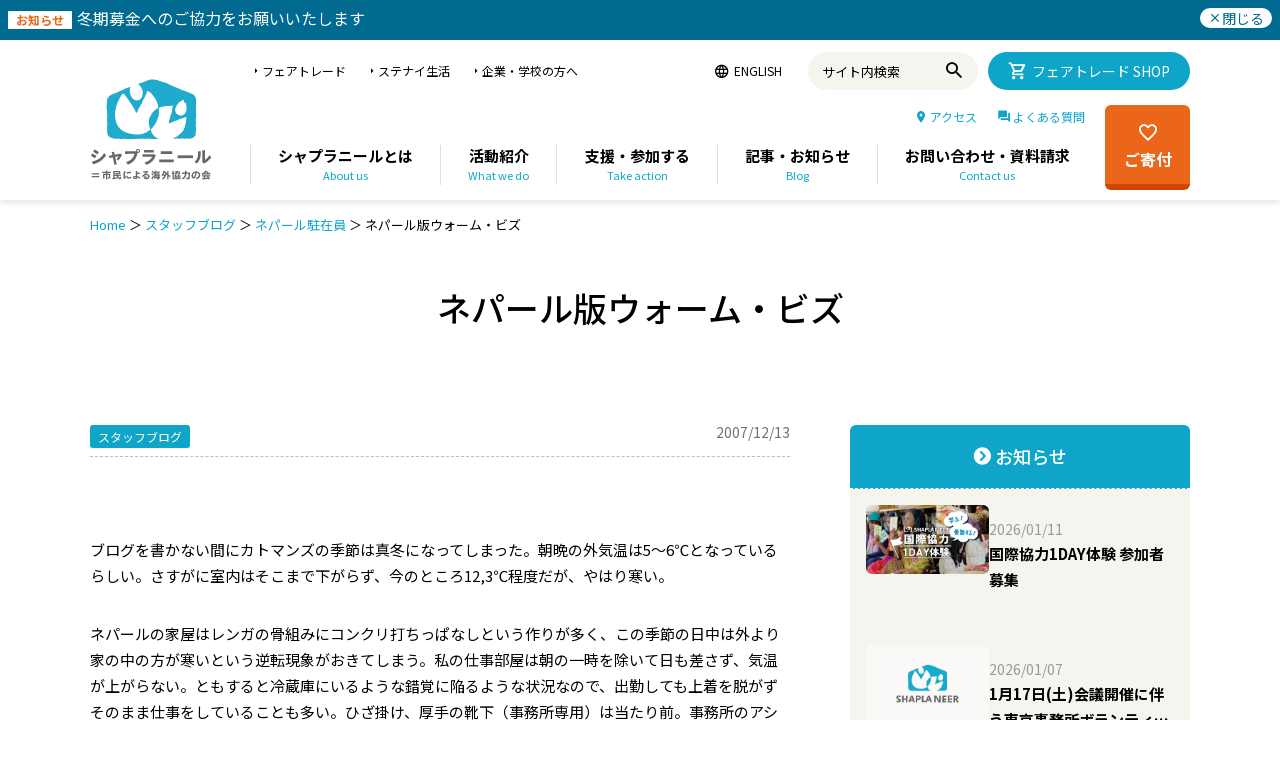

--- FILE ---
content_type: text/html; charset=UTF-8
request_url: https://www.shaplaneer.org/blog/kathmandu-office/post_141-4/
body_size: 19505
content:
<!DOCTYPE html>
<html lang="ja">
<head>
<!-- Google Tag Manager -->
<script>(function(w,d,s,l,i){w[l]=w[l]||[];w[l].push({'gtm.start':
new Date().getTime(),event:'gtm.js'});var f=d.getElementsByTagName(s)[0],
j=d.createElement(s),dl=l!='dataLayer'?'&l='+l:'';j.async=true;j.src=
'https://www.googletagmanager.com/gtm.js?id='+i+dl;f.parentNode.insertBefore(j,f);
})(window,document,'script','dataLayer','GTM-K5R4HNN');</script>
<!-- End Google Tag Manager -->
<meta charset="UTF-8">
<meta http-equiv="X-UA-Compatible" content="IE=edge">
<meta name="viewport" content="width=device-width, initial-scale=1.0">

<meta name='robots' content='index, follow, max-image-preview:large, max-snippet:-1, max-video-preview:-1' />

	<!-- This site is optimized with the Yoast SEO plugin v17.8 - https://yoast.com/wordpress/plugins/seo/ -->
	<title>ネパール版ウォーム・ビズ | シャプラニール＝市民による海外協力の会</title>
	<link rel="canonical" href="https://www.shaplaneer.org/blog/kathmandu-office/post_141-4/" />
	<meta property="og:locale" content="ja_JP" />
	<meta property="og:type" content="article" />
	<meta property="og:title" content="ネパール版ウォーム・ビズ | シャプラニール＝市民による海外協力の会" />
	<meta property="og:description" content="ブログを書かない間にカトマンズの季節は真冬になってしまった。朝晩の外気温は5～6℃となっているらしい。さすがに室内はそこまで下がらず、今のところ12,3℃程度だが、やはり寒い。 ネパールの家屋はレンガの骨組みにコンクリ打 [&hellip;]" />
	<meta property="og:url" content="https://www.shaplaneer.org/blog/kathmandu-office/post_141-4/" />
	<meta property="og:site_name" content="シャプラニール＝市民による海外協力の会" />
	<meta property="article:published_time" content="2007-12-13T08:29:29+00:00" />
	<meta property="article:modified_time" content="2021-11-16T05:59:37+00:00" />
	<meta property="og:image" content="https://www.shaplaneer.org/wp/wp-content/uploads/2016/05/blank.jpg" />
	<meta property="og:image:width" content="480" />
	<meta property="og:image:height" content="272" />
	<meta name="twitter:card" content="summary_large_image" />
	<meta name="twitter:label1" content="執筆者" />
	<meta name="twitter:data1" content="藤崎 文子" />
	<script type="application/ld+json" class="yoast-schema-graph">{"@context":"https://schema.org","@graph":[{"@type":"WebSite","@id":"https://www.shaplaneer.org/#website","url":"https://www.shaplaneer.org/","name":"\u30b7\u30e3\u30d7\u30e9\u30cb\u30fc\u30eb\uff1d\u5e02\u6c11\u306b\u3088\u308b\u6d77\u5916\u5354\u529b\u306e\u4f1a","description":"\u30b7\u30e3\u30d7\u30e9\u30cb\u30fc\u30eb\u306f\u30011972\u5e74\u3088\u308a\u5357\u30a2\u30b8\u30a2\u3067\u8ca7\u56f0\u306e\u306a\u3044\u793e\u4f1a\u3092\u76ee\u6307\u3057\u3066\u6d3b\u52d5\u3059\u308b\u65e5\u672c\u306e\u56fd\u969b\u5354\u529bNGO\u3067\u3059\u3002","potentialAction":[{"@type":"SearchAction","target":{"@type":"EntryPoint","urlTemplate":"https://www.shaplaneer.org/?s={search_term_string}"},"query-input":"required name=search_term_string"}],"inLanguage":"ja"},{"@type":"ImageObject","@id":"https://www.shaplaneer.org/blog/kathmandu-office/post_141-4/#primaryimage","inLanguage":"ja","url":"https://www.shaplaneer.org/wp/wp-content/uploads/2016/05/blank.jpg","contentUrl":"https://www.shaplaneer.org/wp/wp-content/uploads/2016/05/blank.jpg","width":480,"height":272,"caption":"\u652f\u63f4\u30bb\u30f3\u30bf\u30fc\u306e\u5c11\u5973\u305f\u3061"},{"@type":"WebPage","@id":"https://www.shaplaneer.org/blog/kathmandu-office/post_141-4/#webpage","url":"https://www.shaplaneer.org/blog/kathmandu-office/post_141-4/","name":"\u30cd\u30d1\u30fc\u30eb\u7248\u30a6\u30a9\u30fc\u30e0\u30fb\u30d3\u30ba | \u30b7\u30e3\u30d7\u30e9\u30cb\u30fc\u30eb\uff1d\u5e02\u6c11\u306b\u3088\u308b\u6d77\u5916\u5354\u529b\u306e\u4f1a","isPartOf":{"@id":"https://www.shaplaneer.org/#website"},"primaryImageOfPage":{"@id":"https://www.shaplaneer.org/blog/kathmandu-office/post_141-4/#primaryimage"},"datePublished":"2007-12-13T08:29:29+00:00","dateModified":"2021-11-16T05:59:37+00:00","author":{"@id":"https://www.shaplaneer.org/#/schema/person/180705cdabfe734bd481af2953b6e678"},"breadcrumb":{"@id":"https://www.shaplaneer.org/blog/kathmandu-office/post_141-4/#breadcrumb"},"inLanguage":"ja","potentialAction":[{"@type":"ReadAction","target":["https://www.shaplaneer.org/blog/kathmandu-office/post_141-4/"]}]},{"@type":"BreadcrumbList","@id":"https://www.shaplaneer.org/blog/kathmandu-office/post_141-4/#breadcrumb","itemListElement":[{"@type":"ListItem","position":1,"name":"Home","item":"https://www.shaplaneer.org/"},{"@type":"ListItem","position":2,"name":"\u30b9\u30bf\u30c3\u30d5\u30d6\u30ed\u30b0","item":"https://www.shaplaneer.org/category/blog/"},{"@type":"ListItem","position":3,"name":"\u30cd\u30d1\u30fc\u30eb\u99d0\u5728\u54e1","item":"https://www.shaplaneer.org/category/blog/kathmandu-office/"},{"@type":"ListItem","position":4,"name":"\u30cd\u30d1\u30fc\u30eb\u7248\u30a6\u30a9\u30fc\u30e0\u30fb\u30d3\u30ba"}]},{"@type":"Person","@id":"https://www.shaplaneer.org/#/schema/person/180705cdabfe734bd481af2953b6e678","name":"\u85e4\u5d0e \u6587\u5b50","image":{"@type":"ImageObject","@id":"https://www.shaplaneer.org/#personlogo","inLanguage":"ja","url":"https://secure.gravatar.com/avatar/e28320f3d665b5ec47560e3dbc21649d?s=96&d=mm&r=g","contentUrl":"https://secure.gravatar.com/avatar/e28320f3d665b5ec47560e3dbc21649d?s=96&d=mm&r=g","caption":"\u85e4\u5d0e \u6587\u5b50"},"url":"https://www.shaplaneer.org/author/fujisaki/"}]}</script>
	<!-- / Yoast SEO plugin. -->


<link rel='dns-prefetch' href='//s.w.org' />
<link rel="alternate" type="application/rss+xml" title="シャプラニール＝市民による海外協力の会 &raquo; ネパール版ウォーム・ビズ のコメントのフィード" href="https://www.shaplaneer.org/blog/kathmandu-office/post_141-4/feed/" />
		<script type="text/javascript">
			window._wpemojiSettings = {"baseUrl":"https:\/\/s.w.org\/images\/core\/emoji\/13.1.0\/72x72\/","ext":".png","svgUrl":"https:\/\/s.w.org\/images\/core\/emoji\/13.1.0\/svg\/","svgExt":".svg","source":{"concatemoji":"https:\/\/www.shaplaneer.org\/wp\/wp-includes\/js\/wp-emoji-release.min.js?ver=5.8.12"}};
			!function(e,a,t){var n,r,o,i=a.createElement("canvas"),p=i.getContext&&i.getContext("2d");function s(e,t){var a=String.fromCharCode;p.clearRect(0,0,i.width,i.height),p.fillText(a.apply(this,e),0,0);e=i.toDataURL();return p.clearRect(0,0,i.width,i.height),p.fillText(a.apply(this,t),0,0),e===i.toDataURL()}function c(e){var t=a.createElement("script");t.src=e,t.defer=t.type="text/javascript",a.getElementsByTagName("head")[0].appendChild(t)}for(o=Array("flag","emoji"),t.supports={everything:!0,everythingExceptFlag:!0},r=0;r<o.length;r++)t.supports[o[r]]=function(e){if(!p||!p.fillText)return!1;switch(p.textBaseline="top",p.font="600 32px Arial",e){case"flag":return s([127987,65039,8205,9895,65039],[127987,65039,8203,9895,65039])?!1:!s([55356,56826,55356,56819],[55356,56826,8203,55356,56819])&&!s([55356,57332,56128,56423,56128,56418,56128,56421,56128,56430,56128,56423,56128,56447],[55356,57332,8203,56128,56423,8203,56128,56418,8203,56128,56421,8203,56128,56430,8203,56128,56423,8203,56128,56447]);case"emoji":return!s([10084,65039,8205,55357,56613],[10084,65039,8203,55357,56613])}return!1}(o[r]),t.supports.everything=t.supports.everything&&t.supports[o[r]],"flag"!==o[r]&&(t.supports.everythingExceptFlag=t.supports.everythingExceptFlag&&t.supports[o[r]]);t.supports.everythingExceptFlag=t.supports.everythingExceptFlag&&!t.supports.flag,t.DOMReady=!1,t.readyCallback=function(){t.DOMReady=!0},t.supports.everything||(n=function(){t.readyCallback()},a.addEventListener?(a.addEventListener("DOMContentLoaded",n,!1),e.addEventListener("load",n,!1)):(e.attachEvent("onload",n),a.attachEvent("onreadystatechange",function(){"complete"===a.readyState&&t.readyCallback()})),(n=t.source||{}).concatemoji?c(n.concatemoji):n.wpemoji&&n.twemoji&&(c(n.twemoji),c(n.wpemoji)))}(window,document,window._wpemojiSettings);
		</script>
		<style type="text/css">
img.wp-smiley,
img.emoji {
	display: inline !important;
	border: none !important;
	box-shadow: none !important;
	height: 1em !important;
	width: 1em !important;
	margin: 0 .07em !important;
	vertical-align: -0.1em !important;
	background: none !important;
	padding: 0 !important;
}
</style>
	<link rel='stylesheet' id='wp-block-library-css'  href='https://www.shaplaneer.org/wp/wp-includes/css/dist/block-library/style.min.css?ver=5.8.12' type='text/css' media='all' />
<script type='text/javascript' src='https://www.shaplaneer.org/wp/wp-includes/js/jquery/jquery.min.js?ver=3.6.0' id='jquery-core-js'></script>
<script type='text/javascript' src='https://www.shaplaneer.org/wp/wp-includes/js/jquery/jquery-migrate.min.js?ver=3.3.2' id='jquery-migrate-js'></script>
<link rel="https://api.w.org/" href="https://www.shaplaneer.org/wp-json/" /><link rel="alternate" type="application/json" href="https://www.shaplaneer.org/wp-json/wp/v2/posts/3432" /><link rel="EditURI" type="application/rsd+xml" title="RSD" href="https://www.shaplaneer.org/wp/xmlrpc.php?rsd" />
<link rel="wlwmanifest" type="application/wlwmanifest+xml" href="https://www.shaplaneer.org/wp/wp-includes/wlwmanifest.xml" /> 
<meta name="generator" content="WordPress 5.8.12" />
<link rel='shortlink' href='https://www.shaplaneer.org/?p=3432' />
<link rel="alternate" type="application/json+oembed" href="https://www.shaplaneer.org/wp-json/oembed/1.0/embed?url=https%3A%2F%2Fwww.shaplaneer.org%2Fblog%2Fkathmandu-office%2Fpost_141-4%2F" />
<link rel="alternate" type="text/xml+oembed" href="https://www.shaplaneer.org/wp-json/oembed/1.0/embed?url=https%3A%2F%2Fwww.shaplaneer.org%2Fblog%2Fkathmandu-office%2Fpost_141-4%2F&#038;format=xml" />
<meta name="generator" content="Powered by Slider Revolution 6.5.23 - responsive, Mobile-Friendly Slider Plugin for WordPress with comfortable drag and drop interface." />
<script>function setREVStartSize(e){
			//window.requestAnimationFrame(function() {
				window.RSIW = window.RSIW===undefined ? window.innerWidth : window.RSIW;
				window.RSIH = window.RSIH===undefined ? window.innerHeight : window.RSIH;
				try {
					var pw = document.getElementById(e.c).parentNode.offsetWidth,
						newh;
					pw = pw===0 || isNaN(pw) || (e.l=="fullwidth" || e.layout=="fullwidth") ? window.RSIW : pw;
					e.tabw = e.tabw===undefined ? 0 : parseInt(e.tabw);
					e.thumbw = e.thumbw===undefined ? 0 : parseInt(e.thumbw);
					e.tabh = e.tabh===undefined ? 0 : parseInt(e.tabh);
					e.thumbh = e.thumbh===undefined ? 0 : parseInt(e.thumbh);
					e.tabhide = e.tabhide===undefined ? 0 : parseInt(e.tabhide);
					e.thumbhide = e.thumbhide===undefined ? 0 : parseInt(e.thumbhide);
					e.mh = e.mh===undefined || e.mh=="" || e.mh==="auto" ? 0 : parseInt(e.mh,0);
					if(e.layout==="fullscreen" || e.l==="fullscreen")
						newh = Math.max(e.mh,window.RSIH);
					else{
						e.gw = Array.isArray(e.gw) ? e.gw : [e.gw];
						for (var i in e.rl) if (e.gw[i]===undefined || e.gw[i]===0) e.gw[i] = e.gw[i-1];
						e.gh = e.el===undefined || e.el==="" || (Array.isArray(e.el) && e.el.length==0)? e.gh : e.el;
						e.gh = Array.isArray(e.gh) ? e.gh : [e.gh];
						for (var i in e.rl) if (e.gh[i]===undefined || e.gh[i]===0) e.gh[i] = e.gh[i-1];
											
						var nl = new Array(e.rl.length),
							ix = 0,
							sl;
						e.tabw = e.tabhide>=pw ? 0 : e.tabw;
						e.thumbw = e.thumbhide>=pw ? 0 : e.thumbw;
						e.tabh = e.tabhide>=pw ? 0 : e.tabh;
						e.thumbh = e.thumbhide>=pw ? 0 : e.thumbh;
						for (var i in e.rl) nl[i] = e.rl[i]<window.RSIW ? 0 : e.rl[i];
						sl = nl[0];
						for (var i in nl) if (sl>nl[i] && nl[i]>0) { sl = nl[i]; ix=i;}
						var m = pw>(e.gw[ix]+e.tabw+e.thumbw) ? 1 : (pw-(e.tabw+e.thumbw)) / (e.gw[ix]);
						newh =  (e.gh[ix] * m) + (e.tabh + e.thumbh);
					}
					var el = document.getElementById(e.c);
					if (el!==null && el) el.style.height = newh+"px";
					el = document.getElementById(e.c+"_wrapper");
					if (el!==null && el) {
						el.style.height = newh+"px";
						el.style.display = "block";
					}
				} catch(e){
					console.log("Failure at Presize of Slider:" + e)
				}
			//});
		  };</script>
		<style type="text/css" id="wp-custom-css">
			h1, h2, h3, h4, h5, h6, .gallery-block .carousel .title a, .list-timeline .posts article, .posts-list .content > a, .block.posts a, 
								#bbpress-forums .bbp-topic-title, #bbpress-forums .bbp-forum-title, .bbpress.single-topic .main-heading, .navigate-posts .link {  }
::selection { background: #0092B8; }

::-moz-selection { background: #0092B8; }

.top-bar, .post-content .modern-quote, .mobile-head { border-top-color: #0092B8; }

.trending-ticker .heading, .breadcrumbs .location, .gallery-title, .related-posts .section-head, 
.post-content a, .comments-list .bypostauthor .comment-author a, .error-page 
.text-404, .main-color, .section-head.prominent, .block.posts .fa-angle-right, a.bbp-author-name, .main-stars span:before,
.main-stars, .recentcomments .url, .nav-light .menu > li:hover > a, .nav-light .menu > .current-menu-item > a, 
.nav-light .menu > .current-menu-parent > a, .nav-light-search .active .search-icon, .nav-light-search .search-icon:hover,
.nav-light .menu li li:hover > a, .nav-light .menu li li.current-menu-item > a, .nav-light .mega-menu .sub-nav li:hover > a, 
.nav-light .menu .sub-nav li.current-menu-item > a { color: #0092B8; }

.navigation .menu > li:hover > a, .navigation .menu >.current-menu-item > a, .navigation .menu > .current-menu-parent > a,
.navigation .menu > .current-menu-ancestor > a, .tabbed .tabs-list .active a, .nav-search .search-icon:hover, 
.nav-search .active .search-icon, .comment-content .reply, .sc-tabs .active a { border-bottom-color: #0092B8; }

.main-featured .cat, .main-featured .pages .flex-active, .rate-number .progress, .highlights .rate-number .progress, 
.main-pagination .current, .main-pagination a:hover, .cat-title, .sc-button-default:hover, .drop-caps, .review-box .bar,
.review-box .overall, .post .read-more a, .button, .post-pagination > span { background: #0092B8; }

.post-content .wpcf7-not-valid-tip, .main-heading, .review-box .heading, .post-header .post-title:before, 
.highlights h2:before, div.bbp-template-notice, div.indicator-hint, div.bbp-template-notice.info, 
.modal-header .modal-title, .entry-title, .page-title { border-left-color: #0092B8; }

@media only screen and (max-width: 799px) { .navigation .mobile .fa { background: #0092B8; } }

a:hover, 
.highlights h2 a:hover,
.nav-light a:hover,
.nav-light .mega-menu .featured h2 a:hover, 
.listing-meta .author > a { color: #0092B8; }

.post-content a { color: #0092B8; }

.main .sidebar .widgettitle, .tabbed .tabs-list { background-color: #454545;; }

.main-footer { background-color: #efffff; background-image: none;; }

.lower-foot { background-color: #0092B8; }

.lower-foot { color: #ffffff; }

.lower-foot a { color: #ffffff; }

.main .sidebar .widgettitle, .tabbed .tabs-list a { color: #ffffff; }

.post-content { color: #000000; }

.navigation a, .mega-menu .heading, .mega-menu .featured h2 a { color: #000000;; }

.main-footer .widgettitle { color: #000000; }

.main-footer, .main-footer .widget { color: #000000; }

.main-footer .widget a { color: #0075c3; }

body, .main .sidebar .widgettitle, .tabbed .tabs-list, h3.gallery-title, .comment-respond small, .main-heading, .gallery-title, .section-head, .main-footer .widgettitle, .entry-title, .page-title {  }
.post-content {  }
.navigation .menu {  }
.highlights .excerpt, .listing-alt .content .excerpt {  }
.post-header h1, .post-content h1, .post-content h2, .post-content h3, .post-content h4, .post-content h5, .post-content h6 {  }
.post .post-content > p:first-child { font-size: inherit; color: inherit;; }


.cat-4, .cat-title.cat-4 { background: #47b5d5; }
.cat-text-4, .section-head.cat-text-4 { color: #47b5d5; }

.navigation .menu > .menu-cat-4:hover > a, .navigation .menu > .menu-cat-4.current-menu-item > a, .navigation .menu > .menu-cat-4.current-menu-parent > a {
	border-bottom-color: #47b5d5;
}
	
.nav-light .menu > .menu-cat-4:hover > a, 
.nav-light .menu > .menu-cat-4.current-menu-item > a, 
.nav-light .menu > .menu-cat-4.current-menu-parent > a {
	color: #47b5d5;
}
		


.cat-7, .cat-title.cat-7 { background: #ec7a00; }
.cat-text-7, .section-head.cat-text-7 { color: #ec7a00; }

.navigation .menu > .menu-cat-7:hover > a, .navigation .menu > .menu-cat-7.current-menu-item > a, .navigation .menu > .menu-cat-7.current-menu-parent > a {
	border-bottom-color: #ec7a00;
}
	
.nav-light .menu > .menu-cat-7:hover > a, 
.nav-light .menu > .menu-cat-7.current-menu-item > a, 
.nav-light .menu > .menu-cat-7.current-menu-parent > a {
	color: #ec7a00;
}
		


.cat-265, .cat-title.cat-265 { background: #92b04f; }
.cat-text-265, .section-head.cat-text-265 { color: #92b04f; }

.navigation .menu > .menu-cat-265:hover > a, .navigation .menu > .menu-cat-265.current-menu-item > a, .navigation .menu > .menu-cat-265.current-menu-parent > a {
	border-bottom-color: #92b04f;
}
	
.nav-light .menu > .menu-cat-265:hover > a, 
.nav-light .menu > .menu-cat-265.current-menu-item > a, 
.nav-light .menu > .menu-cat-265.current-menu-parent > a {
	color: #92b04f;
}
		


.cat-270, .cat-title.cat-270 { background: #cb9811; }
.cat-text-270, .section-head.cat-text-270 { color: #cb9811; }

.navigation .menu > .menu-cat-270:hover > a, .navigation .menu > .menu-cat-270.current-menu-item > a, .navigation .menu > .menu-cat-270.current-menu-parent > a {
	border-bottom-color: #cb9811;
}
	
.nav-light .menu > .menu-cat-270:hover > a, 
.nav-light .menu > .menu-cat-270.current-menu-item > a, 
.nav-light .menu > .menu-cat-270.current-menu-parent > a {
	color: #cb9811;
}
		


.cat-267, .cat-title.cat-267 { background: #cc3131; }
.cat-text-267, .section-head.cat-text-267 { color: #cc3131; }

.navigation .menu > .menu-cat-267:hover > a, .navigation .menu > .menu-cat-267.current-menu-item > a, .navigation .menu > .menu-cat-267.current-menu-parent > a {
	border-bottom-color: #cc3131;
}
	
.nav-light .menu > .menu-cat-267:hover > a, 
.nav-light .menu > .menu-cat-267.current-menu-item > a, 
.nav-light .menu > .menu-cat-267.current-menu-parent > a {
	color: #cc3131;
}
		


.cat-885, .cat-title.cat-885 { background: #25cbed; }
.cat-text-885, .section-head.cat-text-885 { color: #25cbed; }

.navigation .menu > .menu-cat-885:hover > a, .navigation .menu > .menu-cat-885.current-menu-item > a, .navigation .menu > .menu-cat-885.current-menu-parent > a {
	border-bottom-color: #25cbed;
}
	
.nav-light .menu > .menu-cat-885:hover > a, 
.nav-light .menu > .menu-cat-885.current-menu-item > a, 
.nav-light .menu > .menu-cat-885.current-menu-parent > a {
	color: #25cbed;
}
		


.cat-834, .cat-title.cat-834 { background: #dd3333; }
.cat-text-834, .section-head.cat-text-834 { color: #dd3333; }

.navigation .menu > .menu-cat-834:hover > a, .navigation .menu > .menu-cat-834.current-menu-item > a, .navigation .menu > .menu-cat-834.current-menu-parent > a {
	border-bottom-color: #dd3333;
}
	
.nav-light .menu > .menu-cat-834:hover > a, 
.nav-light .menu > .menu-cat-834.current-menu-item > a, 
.nav-light .menu > .menu-cat-834.current-menu-parent > a {
	color: #dd3333;
}
		


.cat-891, .cat-title.cat-891 { background: #007c0a; }
.cat-text-891, .section-head.cat-text-891 { color: #007c0a; }

.navigation .menu > .menu-cat-891:hover > a, .navigation .menu > .menu-cat-891.current-menu-item > a, .navigation .menu > .menu-cat-891.current-menu-parent > a {
	border-bottom-color: #007c0a;
}
	
.nav-light .menu > .menu-cat-891:hover > a, 
.nav-light .menu > .menu-cat-891.current-menu-item > a, 
.nav-light .menu > .menu-cat-891.current-menu-parent > a {
	color: #007c0a;
}
		


.cat-905, .cat-title.cat-905 { background: #d33056; }
.cat-text-905, .section-head.cat-text-905 { color: #d33056; }

.navigation .menu > .menu-cat-905:hover > a, .navigation .menu > .menu-cat-905.current-menu-item > a, .navigation .menu > .menu-cat-905.current-menu-parent > a {
	border-bottom-color: #d33056;
}
	
.nav-light .menu > .menu-cat-905:hover > a, 
.nav-light .menu > .menu-cat-905.current-menu-item > a, 
.nav-light .menu > .menu-cat-905.current-menu-parent > a {
	color: #d33056;
}
		


.cat-907, .cat-title.cat-907 { background: #1e73be; }
.cat-text-907, .section-head.cat-text-907 { color: #1e73be; }

.navigation .menu > .menu-cat-907:hover > a, .navigation .menu > .menu-cat-907.current-menu-item > a, .navigation .menu > .menu-cat-907.current-menu-parent > a {
	border-bottom-color: #1e73be;
}
	
.nav-light .menu > .menu-cat-907:hover > a, 
.nav-light .menu > .menu-cat-907.current-menu-item > a, 
.nav-light .menu > .menu-cat-907.current-menu-parent > a {
	color: #1e73be;
}
		


.cat-1173, .cat-title.cat-1173 { background: #e89435; }
.cat-text-1173, .section-head.cat-text-1173 { color: #e89435; }

.navigation .menu > .menu-cat-1173:hover > a, .navigation .menu > .menu-cat-1173.current-menu-item > a, .navigation .menu > .menu-cat-1173.current-menu-parent > a {
	border-bottom-color: #e89435;
}
	
.nav-light .menu > .menu-cat-1173:hover > a, 
.nav-light .menu > .menu-cat-1173.current-menu-item > a, 
.nav-light .menu > .menu-cat-1173.current-menu-parent > a {
	color: #e89435;
}
		


.cat-1174, .cat-title.cat-1174 { background: #e0da2c; }
.cat-text-1174, .section-head.cat-text-1174 { color: #e0da2c; }

.navigation .menu > .menu-cat-1174:hover > a, .navigation .menu > .menu-cat-1174.current-menu-item > a, .navigation .menu > .menu-cat-1174.current-menu-parent > a {
	border-bottom-color: #e0da2c;
}
	
.nav-light .menu > .menu-cat-1174:hover > a, 
.nav-light .menu > .menu-cat-1174.current-menu-item > a, 
.nav-light .menu > .menu-cat-1174.current-menu-parent > a {
	color: #e0da2c;
}
		


.cat-1179, .cat-title.cat-1179 { background: #9ec143; }
.cat-text-1179, .section-head.cat-text-1179 { color: #9ec143; }

.navigation .menu > .menu-cat-1179:hover > a, .navigation .menu > .menu-cat-1179.current-menu-item > a, .navigation .menu > .menu-cat-1179.current-menu-parent > a {
	border-bottom-color: #9ec143;
}
	
.nav-light .menu > .menu-cat-1179:hover > a, 
.nav-light .menu > .menu-cat-1179.current-menu-item > a, 
.nav-light .menu > .menu-cat-1179.current-menu-parent > a {
	color: #9ec143;
}
		


.cat-1180, .cat-title.cat-1180 { background: #ad6eb2; }
.cat-text-1180, .section-head.cat-text-1180 { color: #ad6eb2; }

.navigation .menu > .menu-cat-1180:hover > a, .navigation .menu > .menu-cat-1180.current-menu-item > a, .navigation .menu > .menu-cat-1180.current-menu-parent > a {
	border-bottom-color: #ad6eb2;
}
	
.nav-light .menu > .menu-cat-1180:hover > a, 
.nav-light .menu > .menu-cat-1180.current-menu-item > a, 
.nav-light .menu > .menu-cat-1180.current-menu-parent > a {
	color: #ad6eb2;
}
		


.cat-1195, .cat-title.cat-1195 { background: #000000; }
.cat-text-1195, .section-head.cat-text-1195 { color: #000000; }

.navigation .menu > .menu-cat-1195:hover > a, .navigation .menu > .menu-cat-1195.current-menu-item > a, .navigation .menu > .menu-cat-1195.current-menu-parent > a {
	border-bottom-color: #000000;
}
	
.nav-light .menu > .menu-cat-1195:hover > a, 
.nav-light .menu > .menu-cat-1195.current-menu-item > a, 
.nav-light .menu > .menu-cat-1195.current-menu-parent > a {
	color: #000000;
}
		


.cat-1204, .cat-title.cat-1204 { background: #dd4f4f; }
.cat-text-1204, .section-head.cat-text-1204 { color: #dd4f4f; }

.navigation .menu > .menu-cat-1204:hover > a, .navigation .menu > .menu-cat-1204.current-menu-item > a, .navigation .menu > .menu-cat-1204.current-menu-parent > a {
	border-bottom-color: #dd4f4f;
}
	
.nav-light .menu > .menu-cat-1204:hover > a, 
.nav-light .menu > .menu-cat-1204.current-menu-item > a, 
.nav-light .menu > .menu-cat-1204.current-menu-parent > a {
	color: #dd4f4f;
}
		


.cat-1210, .cat-title.cat-1210 { background: #3dadb5; }
.cat-text-1210, .section-head.cat-text-1210 { color: #3dadb5; }

.navigation .menu > .menu-cat-1210:hover > a, .navigation .menu > .menu-cat-1210.current-menu-item > a, .navigation .menu > .menu-cat-1210.current-menu-parent > a {
	border-bottom-color: #3dadb5;
}
	
.nav-light .menu > .menu-cat-1210:hover > a, 
.nav-light .menu > .menu-cat-1210.current-menu-item > a, 
.nav-light .menu > .menu-cat-1210.current-menu-parent > a {
	color: #3dadb5;
}
		


.cat-1217, .cat-title.cat-1217 { background: #e087e5; }
.cat-text-1217, .section-head.cat-text-1217 { color: #e087e5; }

.navigation .menu > .menu-cat-1217:hover > a, .navigation .menu > .menu-cat-1217.current-menu-item > a, .navigation .menu > .menu-cat-1217.current-menu-parent > a {
	border-bottom-color: #e087e5;
}
	
.nav-light .menu > .menu-cat-1217:hover > a, 
.nav-light .menu > .menu-cat-1217.current-menu-item > a, 
.nav-light .menu > .menu-cat-1217.current-menu-parent > a {
	color: #e087e5;
}
		


.cat-1218, .cat-title.cat-1218 { background: #81d742; }
.cat-text-1218, .section-head.cat-text-1218 { color: #81d742; }

.navigation .menu > .menu-cat-1218:hover > a, .navigation .menu > .menu-cat-1218.current-menu-item > a, .navigation .menu > .menu-cat-1218.current-menu-parent > a {
	border-bottom-color: #81d742;
}
	
.nav-light .menu > .menu-cat-1218:hover > a, 
.nav-light .menu > .menu-cat-1218.current-menu-item > a, 
.nav-light .menu > .menu-cat-1218.current-menu-parent > a {
	color: #81d742;
}
		


.cat-1221, .cat-title.cat-1221 { background: #41a300; }
.cat-text-1221, .section-head.cat-text-1221 { color: #41a300; }

.navigation .menu > .menu-cat-1221:hover > a, .navigation .menu > .menu-cat-1221.current-menu-item > a, .navigation .menu > .menu-cat-1221.current-menu-parent > a {
	border-bottom-color: #41a300;
}
	
.nav-light .menu > .menu-cat-1221:hover > a, 
.nav-light .menu > .menu-cat-1221.current-menu-item > a, 
.nav-light .menu > .menu-cat-1221.current-menu-parent > a {
	color: #41a300;
}
		


.cat-1222, .cat-title.cat-1222 { background: #d6b71d; }
.cat-text-1222, .section-head.cat-text-1222 { color: #d6b71d; }

.navigation .menu > .menu-cat-1222:hover > a, .navigation .menu > .menu-cat-1222.current-menu-item > a, .navigation .menu > .menu-cat-1222.current-menu-parent > a {
	border-bottom-color: #d6b71d;
}
	
.nav-light .menu > .menu-cat-1222:hover > a, 
.nav-light .menu > .menu-cat-1222.current-menu-item > a, 
.nav-light .menu > .menu-cat-1222.current-menu-parent > a {
	color: #d6b71d;
}
		


.cat-1227, .cat-title.cat-1227 { background: #20c9b5; }
.cat-text-1227, .section-head.cat-text-1227 { color: #20c9b5; }

.navigation .menu > .menu-cat-1227:hover > a, .navigation .menu > .menu-cat-1227.current-menu-item > a, .navigation .menu > .menu-cat-1227.current-menu-parent > a {
	border-bottom-color: #20c9b5;
}
	
.nav-light .menu > .menu-cat-1227:hover > a, 
.nav-light .menu > .menu-cat-1227.current-menu-item > a, 
.nav-light .menu > .menu-cat-1227.current-menu-parent > a {
	color: #20c9b5;
}
		


.cat-1228, .cat-title.cat-1228 { background: #3292db; }
.cat-text-1228, .section-head.cat-text-1228 { color: #3292db; }

.navigation .menu > .menu-cat-1228:hover > a, .navigation .menu > .menu-cat-1228.current-menu-item > a, .navigation .menu > .menu-cat-1228.current-menu-parent > a {
	border-bottom-color: #3292db;
}
	
.nav-light .menu > .menu-cat-1228:hover > a, 
.nav-light .menu > .menu-cat-1228.current-menu-item > a, 
.nav-light .menu > .menu-cat-1228.current-menu-parent > a {
	color: #3292db;
}
		


.cat-1253, .cat-title.cat-1253 { background: #dd8c11; }
.cat-text-1253, .section-head.cat-text-1253 { color: #dd8c11; }

.navigation .menu > .menu-cat-1253:hover > a, .navigation .menu > .menu-cat-1253.current-menu-item > a, .navigation .menu > .menu-cat-1253.current-menu-parent > a {
	border-bottom-color: #dd8c11;
}
	
.nav-light .menu > .menu-cat-1253:hover > a, 
.nav-light .menu > .menu-cat-1253.current-menu-item > a, 
.nav-light .menu > .menu-cat-1253.current-menu-parent > a {
	color: #dd8c11;
}
		


.box_text {
	border: 1px solid #C5E5EF;
	padding: 20px 0 20px 40px;
	margin: 40px 8px 50px 8px;
	overflow: hidden;
	line-height:2;
}

.boxNote {
	background-color: #ebf9fc;
	padding:15px;
}

.boxBB {
	border: 1px solid #C5E5EF;
	padding:15px;
}

.boxLink{
	border: 1px solid #C5E5EF;
	padding: 20px 0 20px 40px;
	margin: 0px 8px 32px 8px;
	overflow: hidden;
}

.boxLinkTitle{
	font-size:16px;
	color:#aaa;
}

.boxLink ul {
	margin:10px 0 10px 20px ;
}

.boxLink ul li{
	margin:0px auto;
	width:300px;
	float:left;
        list-style:none;
}

.btnBlue {
	margin: 40px 0;
	padding:15px 20px;
	background-color:#00addf;
	text-align:center;
	-webkit-border-radius: 6px;
	-moz-border-radius: 6px;
	border-radius: 6px;
	color:#FFFFFF;
	font-size:20px;
	font-weight:bold;
	letter-spacing:0.1em;
	text-decoration:none;
}

.btnBlue:hover {
	background-color:#25c5f3;
	color:#FFFFFF;
}

.listKome  {
  list-style-type: none;
  text-indent: -1em;
}

.listKome li:before {
  display: inline;
  content: "※";
}

		</style>
		<!-- 旧CSS -->
<!-- 問題が発生しないか、検証のため -->
<!-- link rel='stylesheet' id='smartmag-fonts-css'  href='http://fonts.googleapis.com/css?family=&#039;Yu%20Gothic&#039;:400,600|&#039;Yu%20Gothic&#039;:400,500|&#039;Yu%20Gothic&#039;:400,600|Merriweather:300italic&#038;subset' type='text/css' media='all' / -->

<link rel='stylesheet' id='smartmag-core-css'  href='https://www.shaplaneer.org/wp/wp-content/themes/smart-mag/style.css?ver=2.6.2' type='text/css' media='all' />
<link rel='stylesheet' id='smartmag-responsive-css'  href='https://www.shaplaneer.org/wp/wp-content/themes/smart-mag/css/responsive.css?ver=2.6.2' type='text/css' media='all' />
<link rel='stylesheet' id='pretty-photo-css'  href='https://www.shaplaneer.org/wp/wp-content/themes/smart-mag/css/prettyPhoto.css?ver=2.6.2' type='text/css' media='all' />
<link rel='stylesheet' id='smartmag-font-awesome-css'  href='https://www.shaplaneer.org/wp/wp-content/themes/smart-mag/css/fontawesome/css/font-awesome.min.css?ver=2.6.2' type='text/css' media='all' />
<link rel='stylesheet' id='smartmag-skin-css'  href='https://www.shaplaneer.org/wp/wp-content/themes/smart-mag/css/skin-tech.css?ver=4.4.5' type='text/css' media='all' />
<link rel='stylesheet' id='custom-css-css'  href="https://www.shaplaneer.org/wp/wp-content/themes/shaplaneer/assets/css/smart-mag_custom_css.css" type='text/css' media='all' />
<link rel="stylesheet" href="https://www.shaplaneer.org/wp/wp-content/themes/smart-mag/spl/assets/css/theme.css">
<!-- /旧CSS -->
<link rel="stylesheet" href="https://www.shaplaneer.org/wp/wp-content/themes/shaplaneer/assets/prettyPhoto/prettyPhoto.css" />
<link rel="stylesheet" href="https://www.shaplaneer.org/wp/wp-content/themes/shaplaneer/assets/css/swiper-bundle.min.css" />
<link rel="stylesheet" href="https://www.shaplaneer.org/wp/wp-content/themes/shaplaneer/assets/css/shp_theme.css?ver=20220831" />
</head>
<!--
<body>のclass設定について
.-has-headline：#shp_headline（ヘッドライン）要素がある場合に付与
.-has-header：#shp_header（ヘッダー）要素がある場合に付与
 -->
<body class="-has-headline -has-header">
<!-- Google Tag Manager (noscript) -->
<noscript><iframe src="https://www.googletagmanager.com/ns.html?id=GTM-K5R4HNN"
height="0" width="0" style="display:none;visibility:hidden"></iframe></noscript>
<!-- End Google Tag Manager (noscript) -->
<div id="shp_headline">
  <a href="https://www.shaplaneer.org/youcan/donate/season_donate/"  class="shp_headline-message">
    <div class="shp_message-label">お知らせ</div>    <div class="shp_message-content">冬期募金へのご協力をお願いいたします</div>
  </a>
  <div class="shp_headline-btn" data-headline-close>
    <div class="shp_icon -gi-close"></div>
    <div class="shp_label">閉じる</div>
  </div>
</div>

<header id="shp_header">
  <div class="shp_inner">
    <div class="shp_header-title">
      <a href="/" class="shp_site-logo">
        <div class="shp_logo-image">
          <img class="_dsp-none@sp" src="https://www.shaplaneer.org/wp/wp-content/themes/shaplaneer/assets/img/tate_logo_jp.svg" alt="Shaplaneer シャプラニール＝市民による海外協力の会">
          <img class="_for-compact _dsp-none@sp" src="https://www.shaplaneer.org/wp/wp-content/themes/shaplaneer/assets/img/tate_logo_eng.svg" alt="">
          <img class="_dsp-none@pc" src="https://www.shaplaneer.org/wp/wp-content/themes/shaplaneer/assets/img/yoko_logo_jp.png" alt="">
        </div>
      </a>
    </div>
    
    <div class="shp_header-nav">
      <div class="shp_header-nav-main">
        <div class="shp_gl-menu-home">
          <a href="/" class="shp_home-btn">
            <div class="shp_icon -gi-home"></div>
          </a>
        </div>
        <div class="shp_bc-title">
          <a href="/about/" class="">
            <div class="shp_label">シャプラニールについて知る</div>
          </a>
        </div>
        
        <div class="shp_gl-menu-pc" data-gl-menu-pc>
          <div class="shp_gl-menu-sub">
            <ul>
              <li>
                <a href="/about/outline/#access" class="shp_menu-btn">
                  <div class="shp_icon -gi-place"></div>
                  <div class="shp_label">アクセス</div>
                </a>
              </li>
              <li>
                <a href="/contact/faq/" class="shp_menu-btn">
                  <div class="shp_icon -gi-question-answer"></div>
                  <div class="shp_label">よくある質問</div>
                </a>
              </li>
            </ul>
          </div>
          
          <div class="shp_gl-menu-main">
	          	
    <div class="shp_gl-menu-group" data-gl-menu-group="1">
      
      <div class="shp_gl-menu-title">
        <a href="/about/" class="shp_menu-btn">
          <div class="shp_icon -gi-arrow-circle-r"></div>
          <div class="shp_label">シャプラニールとは</div>
          <div class="shp_sub">About us</div>
        </a>
      </div>
            <ul class="shp_gl-menu-chld">
	              <li>
          <a href="/about/#vision" class="shp_menu-btn">
            <div class="shp_icon -gi-triangle-r"></div>
            <div class="shp_label">私たちがめざすもの</div>
          </a>
        </li>
                <li>
          <a href="/about/outline/" class="shp_menu-btn">
            <div class="shp_icon -gi-triangle-r"></div>
            <div class="shp_label">団体概要</div>
          </a>
        </li>
                <li>
          <a href="/about/history/" class="shp_menu-btn">
            <div class="shp_icon -gi-triangle-r"></div>
            <div class="shp_label">これまでの歩み</div>
          </a>
        </li>
                <li>
          <a href="/about/publication/" class="shp_menu-btn">
            <div class="shp_icon -gi-triangle-r"></div>
            <div class="shp_label">出版物・会報</div>
          </a>
        </li>
                <li>
          <a href="/about/sdgs/" class="shp_menu-btn">
            <div class="shp_icon -gi-triangle-r"></div>
            <div class="shp_label">シャプラニールとSDGsの取り組み</div>
          </a>
        </li>
              </ul>
          </div>

	
    <div class="shp_gl-menu-group" data-gl-menu-group="2">
      
      <div class="shp_gl-menu-title">
        <a href="/support/" class="shp_menu-btn">
          <div class="shp_icon -gi-arrow-circle-r"></div>
          <div class="shp_label">活動紹介</div>
          <div class="shp_sub">What we do</div>
        </a>
      </div>
            <ul class="shp_gl-menu-chld">
	              <li>
          <a href="/support/#project" class="shp_menu-btn">
            <div class="shp_icon -gi-triangle-r"></div>
            <div class="shp_label">主な活動( 子ども / 防災 / 在住外国人 / 市民活動 )</div>
          </a>
        </li>
                <li>
          <a href="/support/#approach" class="shp_menu-btn">
            <div class="shp_icon -gi-triangle-r"></div>
            <div class="shp_label">解決へのアプローチ</div>
          </a>
        </li>
                <li>
          <a href="/support/emergency/" class="shp_menu-btn">
            <div class="shp_icon -gi-triangle-r"></div>
            <div class="shp_label">緊急救援・復興支援</div>
          </a>
        </li>
                <li>
          <a href="/support/past_project/" class="shp_menu-btn">
            <div class="shp_icon -gi-triangle-r"></div>
            <div class="shp_label">過去のプロジェクト</div>
          </a>
        </li>
                <li>
          <a href="/support/asia/" class="shp_menu-btn">
            <div class="shp_icon -gi-triangle-r"></div>
            <div class="shp_label">活動地・南アジアについて</div>
          </a>
        </li>
              </ul>
          </div>

	
    <div class="shp_gl-menu-group" data-gl-menu-group="3">
      
      <div class="shp_gl-menu-title">
        <a href="/youcan/" class="shp_menu-btn">
          <div class="shp_icon -gi-arrow-circle-r"></div>
          <div class="shp_label">支援・参加する</div>
          <div class="shp_sub">Take action</div>
        </a>
      </div>
            <ul class="shp_gl-menu-chld">
	              <li>
          <a href="/youcan/donate/" class="shp_menu-btn">
            <div class="shp_icon -gi-triangle-r"></div>
            <div class="shp_label">寄付をする</div>
          </a>
        </li>
                <li>
          <a href="/youcan/member/" class="shp_menu-btn">
            <div class="shp_icon -gi-triangle-r"></div>
            <div class="shp_label">会員になる</div>
          </a>
        </li>
                <li>
          <a href="/youcan/sutenai/" class="shp_menu-btn">
            <div class="shp_icon -gi-triangle-r"></div>
            <div class="shp_label">もので支援「ステナイ生活」</div>
          </a>
        </li>
                <li>
          <a href="/youcan/fairtrade/" class="shp_menu-btn">
            <div class="shp_icon -gi-triangle-r"></div>
            <div class="shp_label">お買い物で支援「クラフトリンク」</div>
          </a>
        </li>
                <li>
          <a href="/youcan/volunteer/" class="shp_menu-btn">
            <div class="shp_icon -gi-triangle-r"></div>
            <div class="shp_label">ボランティアに参加する</div>
          </a>
        </li>
                <li>
          <a href="/youcan/#share" class="shp_menu-btn">
            <div class="shp_icon -gi-triangle-r"></div>
            <div class="shp_label">活動を知る、広める・イベントに参加する</div>
          </a>
        </li>
                <li>
          <a href="/youcan/programmes/" class="shp_menu-btn">
            <div class="shp_icon -gi-triangle-r"></div>
            <div class="shp_label">企業・学校の方へ ( 講演依頼 / 協働事例 ）</div>
          </a>
        </li>
                <li>
          <a href="/youcan/know/" class="shp_menu-btn">
            <div class="shp_icon -gi-triangle-r"></div>
            <div class="shp_label">開発教育教材で学ぶ（ ダウンロード / 貸出 ）</div>
          </a>
        </li>
              </ul>
          </div>

	
    <div class="shp_gl-menu-group" data-gl-menu-group="4">
      
      <div class="shp_gl-menu-title">
        <a href="/blog/" class="shp_menu-btn">
          <div class="shp_icon -gi-arrow-circle-r"></div>
          <div class="shp_label">記事・お知らせ</div>
          <div class="shp_sub">Blog</div>
        </a>
      </div>
          </div>

	
    <div class="shp_gl-menu-group" data-gl-menu-group="5">
      
      <div class="shp_gl-menu-title">
        <a href="/contact/" class="shp_menu-btn">
          <div class="shp_icon -gi-arrow-circle-r"></div>
          <div class="shp_label">お問い合わせ・資料請求</div>
          <div class="shp_sub">Contact us</div>
        </a>
      </div>
            <ul class="shp_gl-menu-chld">
	              <li>
          <a href="/contact/" class="shp_menu-btn">
            <div class="shp_icon -gi-triangle-r"></div>
            <div class="shp_label">お問い合わせ</div>
          </a>
        </li>
                <li>
          <a href="/siryo/" class="shp_menu-btn">
            <div class="shp_icon -gi-triangle-r"></div>
            <div class="shp_label">資料請求</div>
          </a>
        </li>
                <li>
          <a href="/contact/faq/" class="shp_menu-btn">
            <div class="shp_icon -gi-triangle-r"></div>
            <div class="shp_label">よくある質問</div>
          </a>
        </li>
                <li>
          <a href="/category/news/recruit/" class="shp_menu-btn">
            <div class="shp_icon -gi-triangle-r"></div>
            <div class="shp_label">人材募集</div>
          </a>
        </li>
              </ul>
          </div>

          </div>
        </div>
        <div class="shp_gl-donate">
          <a href="/youcan/donate/" class="shp_gl-donate-btn">
            <div class="shp_icon -gi-favorite-border"></div>
            <div class="shp_label">ご寄付</div>
          </a>
        </div>
        <div class="shp_gl-menu-hbg" data-gl-menu-hbg>
          <a class="shp_hbg-btn"></a>
        </div>
      </div>

      <div class="shp_header-nav-sub">
        <div class="shp_gl-menu">
	        
          <div class="shp_gl-menu-main" data-gl-menu-main>
	          
	          	
    <div class="shp_gl-menu-group" data-gl-menu-group="1">
      
      <div class="shp_gl-menu-title">
        <a href="/about/" class="shp_menu-btn">
          <div class="shp_icon -gi-arrow-circle-r"></div>
          <div class="shp_label">シャプラニールとは</div>
          <div class="shp_sub">About us</div>
        </a>
      </div>
            <ul class="shp_gl-menu-chld">
	              <li>
          <a href="/about/#vision" class="shp_menu-btn">
            <div class="shp_icon -gi-triangle-r"></div>
            <div class="shp_label">私たちがめざすもの</div>
          </a>
        </li>
                <li>
          <a href="/about/outline/" class="shp_menu-btn">
            <div class="shp_icon -gi-triangle-r"></div>
            <div class="shp_label">団体概要</div>
          </a>
        </li>
                <li>
          <a href="/about/history/" class="shp_menu-btn">
            <div class="shp_icon -gi-triangle-r"></div>
            <div class="shp_label">これまでの歩み</div>
          </a>
        </li>
                <li>
          <a href="/about/publication/" class="shp_menu-btn">
            <div class="shp_icon -gi-triangle-r"></div>
            <div class="shp_label">出版物・会報</div>
          </a>
        </li>
                <li>
          <a href="/about/sdgs/" class="shp_menu-btn">
            <div class="shp_icon -gi-triangle-r"></div>
            <div class="shp_label">シャプラニールとSDGsの取り組み</div>
          </a>
        </li>
              </ul>
          </div>

	
    <div class="shp_gl-menu-group" data-gl-menu-group="2">
      
      <div class="shp_gl-menu-title">
        <a href="/support/" class="shp_menu-btn">
          <div class="shp_icon -gi-arrow-circle-r"></div>
          <div class="shp_label">活動紹介</div>
          <div class="shp_sub">What we do</div>
        </a>
      </div>
            <ul class="shp_gl-menu-chld">
	              <li>
          <a href="/support/#project" class="shp_menu-btn">
            <div class="shp_icon -gi-triangle-r"></div>
            <div class="shp_label">主な活動( 子ども / 防災 / 在住外国人 / 市民活動 )</div>
          </a>
        </li>
                <li>
          <a href="/support/#approach" class="shp_menu-btn">
            <div class="shp_icon -gi-triangle-r"></div>
            <div class="shp_label">解決へのアプローチ</div>
          </a>
        </li>
                <li>
          <a href="/support/emergency/" class="shp_menu-btn">
            <div class="shp_icon -gi-triangle-r"></div>
            <div class="shp_label">緊急救援・復興支援</div>
          </a>
        </li>
                <li>
          <a href="/support/past_project/" class="shp_menu-btn">
            <div class="shp_icon -gi-triangle-r"></div>
            <div class="shp_label">過去のプロジェクト</div>
          </a>
        </li>
                <li>
          <a href="/support/asia/" class="shp_menu-btn">
            <div class="shp_icon -gi-triangle-r"></div>
            <div class="shp_label">活動地・南アジアについて</div>
          </a>
        </li>
              </ul>
          </div>

	
    <div class="shp_gl-menu-group" data-gl-menu-group="3">
      
      <div class="shp_gl-menu-title">
        <a href="/youcan/" class="shp_menu-btn">
          <div class="shp_icon -gi-arrow-circle-r"></div>
          <div class="shp_label">支援・参加する</div>
          <div class="shp_sub">Take action</div>
        </a>
      </div>
            <ul class="shp_gl-menu-chld">
	              <li>
          <a href="/youcan/donate/" class="shp_menu-btn">
            <div class="shp_icon -gi-triangle-r"></div>
            <div class="shp_label">寄付をする</div>
          </a>
        </li>
                <li>
          <a href="/youcan/member/" class="shp_menu-btn">
            <div class="shp_icon -gi-triangle-r"></div>
            <div class="shp_label">会員になる</div>
          </a>
        </li>
                <li>
          <a href="/youcan/sutenai/" class="shp_menu-btn">
            <div class="shp_icon -gi-triangle-r"></div>
            <div class="shp_label">もので支援「ステナイ生活」</div>
          </a>
        </li>
                <li>
          <a href="/youcan/fairtrade/" class="shp_menu-btn">
            <div class="shp_icon -gi-triangle-r"></div>
            <div class="shp_label">お買い物で支援「クラフトリンク」</div>
          </a>
        </li>
                <li>
          <a href="/youcan/volunteer/" class="shp_menu-btn">
            <div class="shp_icon -gi-triangle-r"></div>
            <div class="shp_label">ボランティアに参加する</div>
          </a>
        </li>
                <li>
          <a href="/youcan/#share" class="shp_menu-btn">
            <div class="shp_icon -gi-triangle-r"></div>
            <div class="shp_label">活動を知る、広める・イベントに参加する</div>
          </a>
        </li>
                <li>
          <a href="/youcan/programmes/" class="shp_menu-btn">
            <div class="shp_icon -gi-triangle-r"></div>
            <div class="shp_label">企業・学校の方へ ( 講演依頼 / 協働事例 ）</div>
          </a>
        </li>
                <li>
          <a href="/youcan/know/" class="shp_menu-btn">
            <div class="shp_icon -gi-triangle-r"></div>
            <div class="shp_label">開発教育教材で学ぶ（ ダウンロード / 貸出 ）</div>
          </a>
        </li>
              </ul>
          </div>

	
    <div class="shp_gl-menu-group" data-gl-menu-group="4">
      
      <div class="shp_gl-menu-title">
        <a href="/blog/" class="shp_menu-btn">
          <div class="shp_icon -gi-arrow-circle-r"></div>
          <div class="shp_label">記事・お知らせ</div>
          <div class="shp_sub">Blog</div>
        </a>
      </div>
          </div>

	
    <div class="shp_gl-menu-group" data-gl-menu-group="5">
      
      <div class="shp_gl-menu-title">
        <a href="/contact/" class="shp_menu-btn">
          <div class="shp_icon -gi-arrow-circle-r"></div>
          <div class="shp_label">お問い合わせ・資料請求</div>
          <div class="shp_sub">Contact us</div>
        </a>
      </div>
            <ul class="shp_gl-menu-chld">
	              <li>
          <a href="/contact/" class="shp_menu-btn">
            <div class="shp_icon -gi-triangle-r"></div>
            <div class="shp_label">お問い合わせ</div>
          </a>
        </li>
                <li>
          <a href="/siryo/" class="shp_menu-btn">
            <div class="shp_icon -gi-triangle-r"></div>
            <div class="shp_label">資料請求</div>
          </a>
        </li>
                <li>
          <a href="/contact/faq/" class="shp_menu-btn">
            <div class="shp_icon -gi-triangle-r"></div>
            <div class="shp_label">よくある質問</div>
          </a>
        </li>
                <li>
          <a href="/category/news/recruit/" class="shp_menu-btn">
            <div class="shp_icon -gi-triangle-r"></div>
            <div class="shp_label">人材募集</div>
          </a>
        </li>
              </ul>
          </div>

            
          </div>
          
          
          
          <div class="shp_gl-menu-sub" data-gl-menu-sub>
            <ul>
              <li>
                <a href="/about/outline/#access" class="shp_menu-btn">
                  <div class="shp_icon -gi-place"></div>
                  <div class="shp_label">アクセス</div>
                </a>
              </li>
              <li>
                <a href="/contact/faq/" class="shp_menu-btn">
                  <div class="shp_icon -gi-question-answer"></div>
                  <div class="shp_label">よくある質問</div>
                </a>
              </li>
            </ul>
          </div>
        </div>
        <ul class="shp_extra-menu">
          <li class="shp_menu-language">
            <a href="/english/" class="shp_menu-btn">
              <div class="shp_icon -gi-language"></div>
              <div class="shp_label">ENGLISH</div>
            </a>
          </li>
          <li class="shp_menu-shop">
            <a href="https://craftlink.shop/?utm_source=snlp&amp;utm_medium=glovesub&amp;utm_campaign=newcraftlink&amp;utm_term=20161012" target="_blank" class="shp_menu-btn">
              <div class="shp_icon -gi-shopping-cart"></div>
              <div class="shp_label">フェアトレード SHOP</div>
            </a>
          </li>
          <li class="shp_menu-search">
            <form id="cse-search-box" action="/searchresults/">
              <input type="hidden" name="cx" value="cc8eaef3d6f472b28" />
              <input type="hidden" name="ie" value="UTF-8" />
              <div class="shp_search-box">
                <input type="text" name="q" class="shp_search-input" name="sa" value="" placeholder="サイト内検索">
                <button class="shp_search-btn" type="submit" name="sa" value="Search"><div class="shp_icon -gi-search"></div></button>
              </div>
            </form>
          </li>
        </ul>
                <ul class="shp_sub-menu">
	                  <li>
            <a href="/youcan/fairtrade/" class="shp_menu-btn">
              <div class="shp_icon -gi-triangle-r"></div>
              <div class="shp_label">フェアトレード</div>
            </a>
          </li>
                    <li>
            <a href="/youcan/sutenai/" class="shp_menu-btn">
              <div class="shp_icon -gi-triangle-r"></div>
              <div class="shp_label">ステナイ生活</div>
            </a>
          </li>
                    <li>
            <a href="/youcan/programmes/" class="shp_menu-btn">
              <div class="shp_icon -gi-triangle-r"></div>
              <div class="shp_label">企業・学校の方へ</div>
            </a>
          </li>
                  </ul>
                <ul class="shp_sns-button-list">
          <li>
            <a href="https://x.com/shaplaneer" target="_blank" class="shp_sns-btn shp_icon -gi-sns-x-circle"></a>
          </li>
          <li>
            <a href="https://www.instagram.com/shaplaneer_official/" target="_blank" class="shp_sns-btn shp_icon -gi-sns-instagram-circle"></a>
          </li>
          <li>
            <a href="https://www.facebook.com/shaplaneer/" target="_blank" class="shp_sns-btn shp_icon -gi-sns-facebook-circle"></a>
          </li>
          <li>
            <a href="https://line.me/R/ti/p/%40236gcayi" target="_blank" class="shp_sns-btn shp_icon -gi-sns-line-circle"></a>
          </li>
          <li>
            <a href="https://www.youtube.com/user/shaplaneer" target="_blank" class="shp_sns-btn shp_icon -gi-sns-youtube-circle"></a>
          </li>
        </ul>
      </div>
    </div>
  </div>
</header><!-- /header -->
<div id="shp_content">

  <div class="shp_content-header">
    <!-- パンくずナビ
      実際はプラグインによって出力される
      スタイリングは後送
     -->
    <div class="shp_breadcrumb-menu">
      <div class="shp_menu-group"><span><span><a href="https://www.shaplaneer.org/">Home</a> ＞ <span><a href="https://www.shaplaneer.org/category/blog/">スタッフブログ</a> ＞ <span><a href="https://www.shaplaneer.org/category/blog/kathmandu-office/">ネパール駐在員</a> ＞ <span class="breadcrumb_last" aria-current="page">ネパール版ウォーム・ビズ</span></span></span></span></span></div>    </div>
    <!-- /パンくずナビ -->
    
    
    <div class="shp_normal-header">
      <div class="shp_page-title">
        <h1 class="shp_title">ネパール版ウォーム・ビズ</h1>
      </div>
    </div>
  </div>

  <div class="shp_content-body post-content">
    <div class="shp_content-main">
      <div class="shp_post-meta-block">
        <div class="shp_meta-group">
	        		                                    <a href="https://www.shaplaneer.org/category/blog/" class="shp_category">
                <div class="shp_label">スタッフブログ</div>
              </a>
              		        		      		      
          <div class="shp_date"><time datetime="2007-12-13">2007/12/13</time></div>
        </div>
        
	            </div>
      <!-- エディターで投稿した記事内容 -->
      <p>ブログを書かない間にカトマンズの季節は真冬になってしまった。朝晩の外気温は5～6℃となっているらしい。さすがに室内はそこまで下がらず、今のところ12,3℃程度だが、やはり寒い。</p>
<p>ネパールの家屋はレンガの骨組みにコンクリ打ちっぱなしという作りが多く、この季節の日中は外より家の中の方が寒いという逆転現象がおきてしまう。私の仕事部屋は朝の一時を除いて日も差さず、気温が上がらない。ともすると冷蔵庫にいるような錯覚に陥るような状況なので、出勤しても上着を脱がずそのまま仕事をしていることも多い。ひざ掛け、厚手の靴下（事務所専用）は当たり前。事務所のアシスタントのスクマヤにいたっては、最近は屋上で日向ぼっこをしながら仕事をしている。</p>
<p>最近の深刻な燃料不足のため、ストーブ用の灯油もなかなか入手できない状況でついに電気ストーブを購入してしまった。そのうち停電時間が延長されてそれも使えなくなったら、事務所全体を屋上に移動させるしかないかも。</p>
      
      <!-- /エディターで投稿した記事内容 -->

                                  <div class="shp_panel _mt-lv8">
            <div class="shp_panel-body">
              
              <div class="shp_heading-block -style-h3">
                <h3><a href="https://www.shaplaneer.org/category/blog/">スタッフブログ</a> の最新記事</h3>
              </div>
                            <div class="shp_loop-container -space-wide -divider-vertical _mt-lv4">
                                
                <div class="shp_loop-item">

  <a href="https://www.shaplaneer.org/blog/secretary-general/260101_newyear/" class="shp_report-box -style-thumb">
    <div class="shp_box-thumb">
      <div class="shp_image">
        <img width="576" height="432" src="https://www.shaplaneer.org/wp/wp-content/uploads/blog/607797052_1160969056206327_259939092476989453_n-576x432.jpeg" class="attachment-medium size-medium wp-post-image" alt="" loading="lazy" />      </div>
    </div>
    <div class="shp_box-info">
      <div class="shp_meta-group">
        <div class="shp_date"><time datetime="2026-01-01">2026/01/01</time></div>
                <object class="shp_category-group">
                                  <a class="shp_category" href="https://www.shaplaneer.org/category/blog/">
              <div class="shp_label">スタッフブログ</div>
            </a>
                                        </object>
              </div>
      <div class="shp_title-group">
        <div class="shp_title">2026年新年のあいさつ：新代表理事に就任して</div>
      </div>

            <object class="shp_tag-group">
                <a href="https://www.shaplaneer.org/tag/stuff/" class="shp_tag">
          <div class="shp_label">事務局スタッフ</div>
        </a>
              </object>
          </div>
  </a>
</div>                
                                
                <div class="shp_loop-item">

  <a href="https://www.shaplaneer.org/blog/secretary-general/251231_nenmatsu/" class="shp_report-box -style-thumb">
    <div class="shp_box-thumb">
      <div class="shp_image">
        <img width="576" height="432" src="https://www.shaplaneer.org/wp/wp-content/uploads/blog/IMG_0147-576x432.jpg" class="attachment-medium size-medium wp-post-image" alt="" loading="lazy" />      </div>
    </div>
    <div class="shp_box-info">
      <div class="shp_meta-group">
        <div class="shp_date"><time datetime="2025-12-31">2025/12/31</time></div>
                <object class="shp_category-group">
                                  <a class="shp_category" href="https://www.shaplaneer.org/category/blog/">
              <div class="shp_label">スタッフブログ</div>
            </a>
                                        </object>
              </div>
      <div class="shp_title-group">
        <div class="shp_title">2025年 年末のご挨拶</div>
      </div>

            <object class="shp_tag-group">
                <a href="https://www.shaplaneer.org/tag/stuff/" class="shp_tag">
          <div class="shp_label">事務局スタッフ</div>
        </a>
              </object>
          </div>
  </a>
</div>                
                                
                <div class="shp_loop-item">

  <a href="https://www.shaplaneer.org/blog/tokyo-office/251225_caravan15/" class="shp_report-box -style-thumb">
    <div class="shp_box-thumb">
      <div class="shp_image">
        <img width="642" height="429" src="https://www.shaplaneer.org/wp/wp-content/uploads/blog/image-70.png" class="attachment-medium size-medium wp-post-image" alt="" loading="lazy" />      </div>
    </div>
    <div class="shp_box-info">
      <div class="shp_meta-group">
        <div class="shp_date"><time datetime="2025-12-25">2025/12/25</time></div>
                <object class="shp_category-group">
                                  <a class="shp_category" href="https://www.shaplaneer.org/category/blog/">
              <div class="shp_label">スタッフブログ</div>
            </a>
                                        </object>
              </div>
      <div class="shp_title-group">
        <div class="shp_title">【全国キャラバン2025レポート：御礼】皆さまのご参加・ご協力ありがとうございました！</div>
      </div>

            <object class="shp_tag-group">
                <a href="https://www.shaplaneer.org/tag/bangladesh/" class="shp_tag">
          <div class="shp_label">バングラデシュ</div>
        </a>
                <a href="https://www.shaplaneer.org/tag/childlabour/" class="shp_tag">
          <div class="shp_label">児童労働</div>
        </a>
                <a href="https://www.shaplaneer.org/tag/event/" class="shp_tag">
          <div class="shp_label">イベント</div>
        </a>
              </object>
          </div>
  </a>
</div>                
                                
              </div>
            </div>
          </div>
                              
            
    </div>

    <div class="shp_content-sub">
      	    	    					<!-- {{投稿カテゴリ}}の記事一覧（ショートコード） -->
<!-- 
{{投稿カテゴリ}}の記事一覧がショートコードで生成される想定
 -->
<div class="shp_panel ">
	
	    <div class="shp_panel-header">
      <div class="shp_heading-block -style-h4 -align-c">
        <a href="https://www.shaplaneer.org/category/news/" class="shp_link-heading">
          <div class="shp_icon -gi-arrow-circle-r"></div>
          <h4>お知らせ</h4>
        </a>
      </div>
    </div>
      	
  <div class="shp_panel-body">
	  
	      
    <div class="shp_loop-container -space-wide ">
	    <div class="shp_loop-item">

  <a href="https://www.shaplaneer.org/news/events/sutenai_volunteer/" class="shp_report-box -style-thumb">
    <div class="shp_box-thumb">
      <div class="shp_image">
        <img width="690" height="384" src="https://www.shaplaneer.org/wp/wp-content/uploads/blog/event_banner-21-2-690x384.jpg" class="attachment-medium size-medium wp-post-image" alt="" loading="lazy" />      </div>
    </div>
    <div class="shp_box-info">
      <div class="shp_meta-group">
        <div class="shp_date"><time datetime="2026-01-11">2026/01/11</time></div>
              </div>
      <div class="shp_title-group">
        <div class="shp_title">国際協力1DAY体験 参加者募集</div>
      </div>

          </div>
  </a>
</div><div class="shp_loop-item">

  <a href="https://www.shaplaneer.org/news/information/260107_close/" class="shp_report-box -style-thumb">
    <div class="shp_box-thumb">
      <div class="shp_image">
        <img src="https://www.shaplaneer.org/wp/wp-content/themes/shaplaneer/assets/img/image_medium.jpg" class="attachment-medium size-medium wp-post-image" alt="" loading="lazy">      </div>
    </div>
    <div class="shp_box-info">
      <div class="shp_meta-group">
        <div class="shp_date"><time datetime="2026-01-07">2026/01/07</time></div>
              </div>
      <div class="shp_title-group">
        <div class="shp_title">1月17日(土)会議開催に伴う東京事務所ボランティア受け入れ停止のお知らせ</div>
      </div>

          </div>
  </a>
</div><div class="shp_loop-item">

  <a href="https://www.shaplaneer.org/news/events/251220_clnk/" class="shp_report-box -style-thumb">
    <div class="shp_box-thumb">
      <div class="shp_image">
        <img width="690" height="363" src="https://www.shaplaneer.org/wp/wp-content/uploads/blog/ba9e4e024fc1c0fcb059a68c0fac3d6b-690x363.jpg" class="attachment-medium size-medium wp-post-image" alt="" loading="lazy" />      </div>
    </div>
    <div class="shp_box-info">
      <div class="shp_meta-group">
        <div class="shp_date"><time datetime="2025-12-27">2025/12/27</time></div>
              </div>
      <div class="shp_title-group">
        <div class="shp_title">【展示会開催】ベンガル地方の豊かな手しごと(2/11-15)</div>
      </div>

          </div>
  </a>
</div>    </div>
  </div>
  
	</div>
<!-- /{{投稿カテゴリ}}の記事一覧（ショートコード） -->

								<div class="_mt-lv5">
<div id="" class="shp_panel shp_categoruy-menu   ">
  <div class="shp_panel-header shp_accordion-header -style-normal _p-lv2">
    <div class="_dsp-flex _ai-c _jc-c _gap-lv1">
    <span class="_fz-lv4 _fw-b">カテゴリ一覧</span>
    <span class="shp_accordion-icon _fz-lv6"></span>
    </div>
  </div>
  <div class="shp_panel-body shp_accordion-body">
                
              <div class="shp_grid -gutter-narrow _bo-b _pb-lv3">
                  <div class="shp_grid-cell -w-1-4">
                      <div class="shp_heading-block _fz-lv4">
                          <a href="/category/report/" class="shp_link-heading">
                              <div class="shp_icon -gi-arrow-circle-r"></div>
                              <h4 class="_fz-lv4">活動レポート</h4>
                          </a>
                      </div>
                  </div>
                  <div class="shp_grid-cell -w-3-4 _dsp-flex _flex-wrap _gap-lv1 _mt-lv2@sp">
                                                                                                    <a href="/tag/bangladesh" class="shp_btn-outline">
                                  <span class="shp_label">バングラデシュ</span>
                              </a>
                                                        <a href="/tag/nepal" class="shp_btn-outline">
                                  <span class="shp_label">ネパール</span>
                              </a>
                                                        <a href="/tag/japan" class="shp_btn-outline">
                                  <span class="shp_label">日本</span>
                              </a>
                                                        <a href="/tag/childlabour" class="shp_btn-outline">
                                  <span class="shp_label">児童労働</span>
                              </a>
                                                        <a href="/tag/disasterpre" class="shp_btn-outline">
                                  <span class="shp_label">防災</span>
                              </a>
                                                        <a href="/tag/tabunka" class="shp_btn-outline">
                                  <span class="shp_label">多文化共生</span>
                              </a>
                                                        <a href="/tag/fairtrade" class="shp_btn-outline">
                                  <span class="shp_label">フェアトレード</span>
                              </a>
                                                        <a href="/tag/emergency" class="shp_btn-outline">
                                  <span class="shp_label">緊急救援・復興</span>
                              </a>
                                                                  </div>
              </div>
          
              <div class="shp_grid -gutter-narrow _bo-b _pb-lv3">
                  <div class="shp_grid-cell -w-1-4">
                      <div class="shp_heading-block _fz-lv4">
                          <a href="/category/blog/" class="shp_link-heading">
                              <div class="shp_icon -gi-arrow-circle-r"></div>
                              <h4 class="_fz-lv4">スタッフブログ</h4>
                          </a>
                      </div>
                  </div>
                  <div class="shp_grid-cell -w-3-4 _dsp-flex _flex-wrap _gap-lv1 _mt-lv2@sp">
                                                                                                    <a href="/tag/stuff" class="shp_btn-outline">
                                  <span class="shp_label">事務局スタッフ</span>
                              </a>
                                                        <a href="/tag/intern" class="shp_btn-outline">
                                  <span class="shp_label">インターン</span>
                              </a>
                                                        <a href="/tag/expat" class="shp_btn-outline">
                                  <span class="shp_label">駐在員</span>
                              </a>
                                                        <a href="/tag/renrakukai" class="shp_btn-outline">
                                  <span class="shp_label">地域連絡会</span>
                              </a>
                                                        <a href="/tag/volunteer" class="shp_btn-outline">
                                  <span class="shp_label">ボランティア</span>
                              </a>
                                                        <a href="/tag/sutenai" class="shp_btn-outline">
                                  <span class="shp_label">ステナイ生活</span>
                              </a>
                                                        <a href="/tag/partnership" class="shp_btn-outline">
                                  <span class="shp_label">企業・学校との連携</span>
                              </a>
                                                                  </div>
              </div>
          
              <div class="shp_grid -gutter-narrow _bo-b _pb-lv3">
                  <div class="shp_grid-cell -w-1-4">
                      <div class="shp_heading-block _fz-lv4">
                          <a href="/category/column/" class="shp_link-heading">
                              <div class="shp_icon -gi-arrow-circle-r"></div>
                              <h4 class="_fz-lv4">コラム</h4>
                          </a>
                      </div>
                  </div>
                  <div class="shp_grid-cell -w-3-4 _dsp-flex _flex-wrap _gap-lv1 _mt-lv2@sp">
                                                                                                    <a href="/tag/special_interview" class="shp_btn-outline">
                                  <span class="shp_label">特別インタビュー</span>
                              </a>
                                                        <a href="/tag/culture" class="shp_btn-outline">
                                  <span class="shp_label">文化紹介</span>
                              </a>
                                                        <a href="/tag/shaplaba" class="shp_btn-outline">
                                  <span class="shp_label">シャプラニールを支える人々</span>
                              </a>
                                                        <a href="/tag/stuff_interview" class="shp_btn-outline">
                                  <span class="shp_label">スタッフインタビュー</span>
                              </a>
                                                                  </div>
              </div>
          
              <div class="shp_grid -gutter-narrow _bo-b _pb-lv3">
                  <div class="shp_grid-cell -w-1-4">
                      <div class="shp_heading-block _fz-lv4">
                          <a href="/category/news/" class="shp_link-heading">
                              <div class="shp_icon -gi-arrow-circle-r"></div>
                              <h4 class="_fz-lv4">お知らせ</h4>
                          </a>
                      </div>
                  </div>
                  <div class="shp_grid-cell -w-3-4 _dsp-flex _flex-wrap _gap-lv1 _mt-lv2@sp">
                                                                                                    <a href="/tag/news" class="shp_btn-outline">
                                  <span class="shp_label">最新情報</span>
                              </a>
                                                        <a href="/tag/event" class="shp_btn-outline">
                                  <span class="shp_label">イベント</span>
                              </a>
                                                        <a href="/tag/recruit" class="shp_btn-outline">
                                  <span class="shp_label">人材・ボランティア募集</span>
                              </a>
                                                                  </div>
              </div>
                
    <div class="shp_grid -gutter-narrow">
      <div class="shp_grid-cell -w-1-4">
        <div class="shp_heading-block _fz-lv4">
        <a href="#" class="shp_link-heading">
        <div class="shp_icon -gi-arrow-circle-r"></div>
        <h4 class="_fz-lv4">年別アーカイブ</h4>
        </a>
        </div>
      </div>
      <div class="shp_grid-cell -w-3-4 _dsp-flex _flex-wrap _gap-lv1 _mt-lv2@sp">
        <div class="shp_select-field">
        <div class="shp_inner _ta-c">
        <div class="shp_field" id="id1" style="width:260px;">
          <select id="select-archives">
            <option value="">年を選択する</option>
            	<option value='https://www.shaplaneer.org/2026/'> 2026 </option>
	<option value='https://www.shaplaneer.org/2025/'> 2025 </option>
	<option value='https://www.shaplaneer.org/2024/'> 2024 </option>
	<option value='https://www.shaplaneer.org/2023/'> 2023 </option>
	<option value='https://www.shaplaneer.org/2022/'> 2022 </option>
	<option value='https://www.shaplaneer.org/2021/'> 2021 </option>
	<option value='https://www.shaplaneer.org/2020/'> 2020 </option>
	<option value='https://www.shaplaneer.org/2019/'> 2019 </option>
	<option value='https://www.shaplaneer.org/2018/'> 2018 </option>
	<option value='https://www.shaplaneer.org/2017/'> 2017 </option>
	<option value='https://www.shaplaneer.org/2016/'> 2016 </option>
	<option value='https://www.shaplaneer.org/2015/'> 2015 </option>
	<option value='https://www.shaplaneer.org/2014/'> 2014 </option>
	<option value='https://www.shaplaneer.org/2013/'> 2013 </option>
	<option value='https://www.shaplaneer.org/2012/'> 2012 </option>
	<option value='https://www.shaplaneer.org/2011/'> 2011 </option>
	<option value='https://www.shaplaneer.org/2010/'> 2010 </option>
	<option value='https://www.shaplaneer.org/2009/'> 2009 </option>
	<option value='https://www.shaplaneer.org/2008/'> 2008 </option>
	<option value='https://www.shaplaneer.org/2007/'> 2007 </option>
	<option value='https://www.shaplaneer.org/2006/'> 2006 </option>
          </select>
        </div>
        </div>
      </div>
      </div>
    </div>
  </div>
</div>

</div>
								<!--<div class="shp_heading-block -style-h4">
        <a href="/category/events/" class="shp_link-heading">
          <div class="shp_icon -gi-arrow-circle-r"></div>
          <h4>イベント</h4>
        </a>
      </div>
      <a href="/events/250514_bangladesh/" class="shp_banner-box _mt-lv1">
        <div class="shp_box-thumb">
          <div class="shp_image">
            <img loading="lazy" src="https://www.shaplaneer.org/wp/wp-content/uploads/blog/216a840eeed4c0a73468784dc3013b3c-1078x600.jpg" alt="" width="662" height="389" class="alignnone size-medium wp-image-60726" />
          </div>
        </div>
      </a>-->								<div class="shp_heading-block -style-h4">
        <h4>キャンペーン</h4>
      </div>


      <a href="https://www.shaplaneer.org/lp/hagaki_cam/" class="shp_banner-box _mt-lv4">
        <div class="shp_box-thumb">
          <div class="shp_image">
            <img loading="lazy" src="https://www.shaplaneer.org/wp/wp-content/uploads/blog/c2d09ea8c2f7a001dbc5dea7611d1a9c.jpg" alt="" width="662" height="389" class="alignnone size-medium wp-image-60726" />
          </div>
        </div>
        <div class="shp_box-info">
          <div class="shp_title-group">
            <div class="shp_title">お家にある書き損じはがきが支援につながります！</div>
          </div>
          <div class="shp_summary-group">
            <div class="shp_summary"></div>
          </div>
        </div>
      </a>



			        
    </div><!-- /sub -->
  </div>

</div><!-- /content -->

<div class="shp_fixed-pagetop" data-fixed-pagetop>
  <div class="shp_pagetop-btn"></div>
</div>
<div id="shp_footer">
  <div class="shp_footer-sitemap">
    <div class="shp_gl-sitemap">
      <div class="shp_gl-sitemap-main">
	      
        
        	
    <div class="shp_gl-menu-group" data-gl-menu-group="1">
      
      <div class="shp_gl-menu-title">
        <a href="/about/" class="shp_menu-btn">
          <div class="shp_icon -gi-arrow-circle-r"></div>
          <div class="shp_label">シャプラニールとは</div>
          <div class="shp_sub">About us</div>
        </a>
      </div>
            <ul class="shp_gl-menu-chld">
	              <li>
          <a href="/about/#vision" class="shp_menu-btn">
            <div class="shp_icon -gi-triangle-r"></div>
            <div class="shp_label">私たちがめざすもの</div>
          </a>
        </li>
                <li>
          <a href="/about/outline/" class="shp_menu-btn">
            <div class="shp_icon -gi-triangle-r"></div>
            <div class="shp_label">団体概要</div>
          </a>
        </li>
                <li>
          <a href="/about/history/" class="shp_menu-btn">
            <div class="shp_icon -gi-triangle-r"></div>
            <div class="shp_label">これまでの歩み</div>
          </a>
        </li>
                <li>
          <a href="/about/publication/" class="shp_menu-btn">
            <div class="shp_icon -gi-triangle-r"></div>
            <div class="shp_label">出版物・会報</div>
          </a>
        </li>
                <li>
          <a href="/about/sdgs/" class="shp_menu-btn">
            <div class="shp_icon -gi-triangle-r"></div>
            <div class="shp_label">シャプラニールとSDGsの取り組み</div>
          </a>
        </li>
              </ul>
          </div>

	
    <div class="shp_gl-menu-group" data-gl-menu-group="2">
      
      <div class="shp_gl-menu-title">
        <a href="/support/" class="shp_menu-btn">
          <div class="shp_icon -gi-arrow-circle-r"></div>
          <div class="shp_label">活動紹介</div>
          <div class="shp_sub">What we do</div>
        </a>
      </div>
            <ul class="shp_gl-menu-chld">
	              <li>
          <a href="/support/#project" class="shp_menu-btn">
            <div class="shp_icon -gi-triangle-r"></div>
            <div class="shp_label">主な活動( 子ども / 防災 / 在住外国人 / 市民活動 )</div>
          </a>
        </li>
                <li>
          <a href="/support/#approach" class="shp_menu-btn">
            <div class="shp_icon -gi-triangle-r"></div>
            <div class="shp_label">解決へのアプローチ</div>
          </a>
        </li>
                <li>
          <a href="/support/emergency/" class="shp_menu-btn">
            <div class="shp_icon -gi-triangle-r"></div>
            <div class="shp_label">緊急救援・復興支援</div>
          </a>
        </li>
                <li>
          <a href="/support/past_project/" class="shp_menu-btn">
            <div class="shp_icon -gi-triangle-r"></div>
            <div class="shp_label">過去のプロジェクト</div>
          </a>
        </li>
                <li>
          <a href="/support/asia/" class="shp_menu-btn">
            <div class="shp_icon -gi-triangle-r"></div>
            <div class="shp_label">活動地・南アジアについて</div>
          </a>
        </li>
              </ul>
          </div>

	
    <div class="shp_gl-menu-group" data-gl-menu-group="3">
      
      <div class="shp_gl-menu-title">
        <a href="/youcan/" class="shp_menu-btn">
          <div class="shp_icon -gi-arrow-circle-r"></div>
          <div class="shp_label">支援・参加する</div>
          <div class="shp_sub">Take action</div>
        </a>
      </div>
            <ul class="shp_gl-menu-chld">
	              <li>
          <a href="/youcan/donate/" class="shp_menu-btn">
            <div class="shp_icon -gi-triangle-r"></div>
            <div class="shp_label">寄付をする</div>
          </a>
        </li>
                <li>
          <a href="/youcan/member/" class="shp_menu-btn">
            <div class="shp_icon -gi-triangle-r"></div>
            <div class="shp_label">会員になる</div>
          </a>
        </li>
                <li>
          <a href="/youcan/sutenai/" class="shp_menu-btn">
            <div class="shp_icon -gi-triangle-r"></div>
            <div class="shp_label">もので支援「ステナイ生活」</div>
          </a>
        </li>
                <li>
          <a href="/youcan/fairtrade/" class="shp_menu-btn">
            <div class="shp_icon -gi-triangle-r"></div>
            <div class="shp_label">お買い物で支援「クラフトリンク」</div>
          </a>
        </li>
                <li>
          <a href="/youcan/volunteer/" class="shp_menu-btn">
            <div class="shp_icon -gi-triangle-r"></div>
            <div class="shp_label">ボランティアに参加する</div>
          </a>
        </li>
                <li>
          <a href="/youcan/#share" class="shp_menu-btn">
            <div class="shp_icon -gi-triangle-r"></div>
            <div class="shp_label">活動を知る、広める・イベントに参加する</div>
          </a>
        </li>
                <li>
          <a href="/youcan/programmes/" class="shp_menu-btn">
            <div class="shp_icon -gi-triangle-r"></div>
            <div class="shp_label">企業・学校の方へ ( 講演依頼 / 協働事例 ）</div>
          </a>
        </li>
                <li>
          <a href="/youcan/know/" class="shp_menu-btn">
            <div class="shp_icon -gi-triangle-r"></div>
            <div class="shp_label">開発教育教材で学ぶ（ ダウンロード / 貸出 ）</div>
          </a>
        </li>
              </ul>
          </div>

	
    <div class="shp_gl-menu-group" data-gl-menu-group="4">
      
      <div class="shp_gl-menu-title">
        <a href="/blog/" class="shp_menu-btn">
          <div class="shp_icon -gi-arrow-circle-r"></div>
          <div class="shp_label">記事・お知らせ</div>
          <div class="shp_sub">Blog</div>
        </a>
      </div>
          </div>

	
    <div class="shp_gl-menu-group" data-gl-menu-group="5">
      
      <div class="shp_gl-menu-title">
        <a href="/contact/" class="shp_menu-btn">
          <div class="shp_icon -gi-arrow-circle-r"></div>
          <div class="shp_label">お問い合わせ・資料請求</div>
          <div class="shp_sub">Contact us</div>
        </a>
      </div>
            <ul class="shp_gl-menu-chld">
	              <li>
          <a href="/contact/" class="shp_menu-btn">
            <div class="shp_icon -gi-triangle-r"></div>
            <div class="shp_label">お問い合わせ</div>
          </a>
        </li>
                <li>
          <a href="/siryo/" class="shp_menu-btn">
            <div class="shp_icon -gi-triangle-r"></div>
            <div class="shp_label">資料請求</div>
          </a>
        </li>
                <li>
          <a href="/contact/faq/" class="shp_menu-btn">
            <div class="shp_icon -gi-triangle-r"></div>
            <div class="shp_label">よくある質問</div>
          </a>
        </li>
                <li>
          <a href="/category/news/recruit/" class="shp_menu-btn">
            <div class="shp_icon -gi-triangle-r"></div>
            <div class="shp_label">人材募集</div>
          </a>
        </li>
              </ul>
          </div>

        
      </div>
    </div>
  </div>
  <div class="shp_footer-main">
    <div class="shp_inner">
      <div class="shp_footer-title _mt-lv2@sp">
        <a href="/" class="shp_site-logo">
          <div class="shp_logo-image"><img src="https://www.shaplaneer.org/wp/wp-content/themes/shaplaneer/assets/img/tate_logo_eng.png" alt="Shaplaneer"></div>
        </a>
      </div>
      <div class="shp_footer-address">
        <div class="shp_address-title">認定NPO法人 <strong>シャプラニール＝市民による海外協力の会</strong></div>
        <div class="shp_address-info">
          〒169-8611 東京都新宿区西早稲田2-3-1 早稲田奉仕園内<br>
          TEL:03-3202-7863 / FAX:03-3202-4593<br>
          郵便振替口座:00130-6-63672　口座名:シャプラニール―市民による海外協力の会
        </div>
        <ul class="shp_sns-button-list _ml-lv2">
          <li>
            <a href="https://x.com/shaplaneer" target="_blank" class="shp_sns-btn shp_icon -gi-sns-x-circle"></a>
          </li>
          <li>
            <a href="https://www.instagram.com/shaplaneer_official/" target="_blank" class="shp_sns-btn shp_icon -gi-sns-instagram-circle"></a>
          </li>
          <li>
            <a href="https://www.facebook.com/shaplaneer/" target="_blank" class="shp_sns-btn shp_icon -gi-sns-facebook-circle"></a>
          </li>
          <li>
            <a href="https://liff.line.me/1645278921-kWRPP32q/?accountId=236gcayi" target="_blank" class="shp_sns-btn shp_icon -gi-sns-line-circle"></a>
          </li>
          <li>
            <a href="https://www.youtube.com/user/shaplaneer" target="_blank" class="shp_sns-btn shp_icon -gi-sns-youtube-circle"></a>
          </li>
        </ul>
      </div>
      <div class="shp_footer-donate">
        <div class="shp_footer-donate-message">「貧困のない社会」の<br>実現のためには<br>皆さまの力が必要です</div>
        <a href="/youcan/donate/" class="shp_gl-donate-btn">
          <div class="shp_icon -gi-favorite-border"></div>
          <div class="shp_label">ご寄付</div>
        </a>
      </div>
    </div>
  </div>
  <div class="shp_footer-sub">
    <div class="shp_inner">
      <ul class="shp_footer-menu-sub">
        <li>
          <a href="/privacy/" class="shp_menu-btn">
            <div class="shp_icon -gi-triangle-r"></div>
            <div class="shp_label">個人情報保護方針</div>
          </a>
        </li>
        <li>
          <a href="/term/" class="shp_menu-btn">
            <div class="shp_icon -gi-triangle-r"></div>
            <div class="shp_label">サイトのご利用にあたって</div>
          </a>
        </li>
      </ul>
      <small class="shp_footer-copyright" style="color: #000;">&copy; SHAPLA NEER All rights reserved.</small>
    </div>
  </div>
</div><!-- /footer -->



		<script>
			window.RS_MODULES = window.RS_MODULES || {};
			window.RS_MODULES.modules = window.RS_MODULES.modules || {};
			window.RS_MODULES.waiting = window.RS_MODULES.waiting || [];
			window.RS_MODULES.defered = true;
			window.RS_MODULES.moduleWaiting = window.RS_MODULES.moduleWaiting || {};
			window.RS_MODULES.type = 'compiled';
		</script>
		<link rel='stylesheet' id='rs-plugin-settings-css'  href='https://www.shaplaneer.org/wp/wp-content/plugins/revslider/public/assets/css/rs6.css?ver=6.5.23' type='text/css' media='all' />
<style id='rs-plugin-settings-inline-css' type='text/css'>
#rs-demo-id {}
</style>
<script type='text/javascript' src='https://www.shaplaneer.org/wp/wp-content/plugins/revslider/public/assets/js/rbtools.min.js?ver=6.5.18' defer async id='tp-tools-js'></script>
<script type='text/javascript' src='https://www.shaplaneer.org/wp/wp-content/plugins/revslider/public/assets/js/rs6.min.js?ver=6.5.23' defer async id='revmin-js'></script>
<script type='text/javascript' src='https://www.shaplaneer.org/wp/wp-includes/js/wp-embed.min.js?ver=5.8.12' id='wp-embed-js'></script>

<script src="/js/shapla.js"></script>
<!-- <script src="https://unpkg.com/swiper/swiper-bundle.min.js"></script> -->

<script src="https://www.shaplaneer.org/wp/wp-content/themes/shaplaneer/assets/script/swiper-bundle.min.js"></script>
<script src="https://www.shaplaneer.org/wp/wp-content/themes/shaplaneer/assets/prettyPhoto/jquery.prettyPhoto.js"></script>
<script src="https://www.shaplaneer.org/wp/wp-content/themes/shaplaneer/assets/script/jquery.cookie.min.js"></script>
<script src="https://www.shaplaneer.org/wp/wp-content/themes/shaplaneer/assets/script/shp_script.js"></script>

<script src="//ajaxzip3.github.io/ajaxzip3.js" charset="UTF-8"></script>

<script type="text/javascript">
jQuery(document).ready(function() {
 jQuery( "input[name='郵便番号[data][0]'],input[name='郵便番号[data][1]']").on('change',function( e ) { //zip
         AjaxZip3.zip2addr( '郵便番号[data][0]', '郵便番号[data][1]','都道府県','市区町村' );
 });
});

</script>
</body>
<script>
  (function(i,s,o,g,r,a,m){i['GoogleAnalyticsObject']=r;i[r]=i[r]||function(){
  (i[r].q=i[r].q||[]).push(arguments)},i[r].l=1*new Date();a=s.createElement(o),
  m=s.getElementsByTagName(o)[0];a.async=1;a.src=g;m.parentNode.insertBefore(a,m)
  })(window,document,'script','https://www.google-analytics.com/analytics.js','ga');

  ga('create', 'UA-8856747-1', 'auto');
  ga('send', 'pageview');

</script>
</html>

--- FILE ---
content_type: text/css
request_url: https://www.shaplaneer.org/wp/wp-content/themes/shaplaneer/assets/css/shp_theme.css?ver=20220831
body_size: 24670
content:
@charset "UTF-8";
@import url("https://fonts.googleapis.com/css2?family=Jost:wght@500&family=Noto+Sans+JP:wght@400;500;700&family=Noto+Serif+JP&display=swap");
* {
  box-sizing: border-box;
}

button {
  -webkit-appearance: none;
  -moz-appearance: none;
  appearance: none;
  outline: none;
  border: none;
  background: none;
}

a {
  color: #0ea5c9;
  cursor: pointer;
  text-decoration: none;
  transition: opacity 0.2s;
}
a:hover {
  opacity: 0.6;
}

button {
  transition: opacity 0.2s;
}
button:hover {
  opacity: 0.6;
}

img {
  vertical-align: bottom;
  max-width: 100%;
  height: auto;
}

td, th {
  padding: 16px;
}

@font-face {
  font-family: "shp-icon";
  src: url("../font/shp-icon.woff") format("woff"), url("../font/shp-icon.ttf") format("truetype"), url("../font/shp-icon.svg#shp-icon") format("svg");
}
@-webkit-keyframes shp_fade-in {
  from {
    opacity: 0;
  }
  to {
    opacity: 1;
  }
}
@keyframes shp_fade-in {
  from {
    opacity: 0;
  }
  to {
    opacity: 1;
  }
}
@-webkit-keyframes shp_fade-out {
  from {
    opacity: 1;
  }
  to {
    opacity: 0;
  }
}
@keyframes shp_fade-out {
  from {
    opacity: 1;
  }
  to {
    opacity: 0;
  }
}
body, input, textarea {
  font-family: "Noto Sans JP", "Meiryo", "メイリオ", "Hiragino Kaku Gothic Pro", "ヒラギノ角ゴ Pro W3", "Hiragino Kaku Gothic Pro", sans-serif;
  color: #000;
}

.shp_visual-slider {
  position: relative;
  width: 100%;
}
.shp_visual-slider .swiper-wrapper .swiper-slide {
  position: relative;
}
.shp_visual-slider .swiper-wrapper .swiper-slide a {
  opacity: 1;
}
.shp_visual-slider .swiper-wrapper .swiper-slide a:before {
  content: "";
  display: block;
  position: absolute;
  top: 0;
  left: 0;
  height: 100%;
  width: 100%;
  background: #FFF;
  opacity: 0;
  transition: opacity 0.2s;
}
.shp_visual-slider .swiper-wrapper .swiper-slide a:hover {
  opacity: 1;
}
.shp_visual-slider .swiper-wrapper .swiper-slide a:hover:before {
  opacity: 0.1;
}
.shp_visual-slider .swiper-wrapper .swiper-slide .image {
  display: block;
  position: relative;
  z-index: 2;
}
.shp_visual-slider .swiper-wrapper .swiper-slide .image img {
  width: 100%;
}
.shp_visual-slider .swiper-wrapper .swiper-slide .bg-video {
  position: absolute;
  z-index: 1;
  top: 0;
  left: 0;
  right: 0;
  margin: auto;
  width: 100%;
  height: 100%;
}
.shp_visual-slider .swiper-wrapper .swiper-slide .bg-video video {
  position: absolute;
  left: 0;
  right: 0;
  margin: auto;
  height: 100%;
}
.shp_visual-slider .swiper-button-prev,
.shp_visual-slider .swiper-button-next {
  display: inline-flex;
  align-items: center;
  justify-content: center;
  width: 48px;
  height: 48px;
  background: rgba(0, 0, 0, 0.2);
  border-radius: 50px;
}
.shp_visual-slider .swiper-button-prev.swiper-button-disabled,
.shp_visual-slider .swiper-button-next.swiper-button-disabled {
  display: none;
}
.shp_visual-slider .swiper-button-prev {
  left: 16px;
}
.shp_visual-slider .swiper-button-prev:after {
  display: inline-block;
  position: relative;
  font-family: "shp-icon";
  content: "\e90e";
  line-height: 1;
  font-size: 40px;
  color: #FFF;
}
.shp_visual-slider .swiper-button-next {
  right: 16px;
}
.shp_visual-slider .swiper-button-next:after {
  display: inline-block;
  position: relative;
  font-family: "shp-icon";
  content: "\e90f";;
  line-height: 1;
  font-size: 40px;
  color: #FFF;
}
.shp_visual-slider .swiper-pagination {
  bottom: -8px;
}
.shp_visual-slider .swiper-pagination-bullet {
  width: 14px;
  height: 14px;
  margin: 0 8px !important;
  background: #BEBEBE;
  opacity: 1;
}
.shp_visual-slider .swiper-pagination-bullet.swiper-pagination-bullet-active {
  background: #0ea5c9;
}
@media (max-width: 599px) {
  .shp_visual-slider .swiper-button-prev,
.shp_visual-slider .swiper-button-next {
    display: none;
  }
}

.shp_box-slider {
  position: relative;
  width: 100%;
}
.shp_box-slider .swiper-slide{
  height: auto;
}
.shp_box-slider .swiper-wrapper .swiper-slide {
  position: relative;
}
.shp_box-slider .swiper-button-prev,
.shp_box-slider .swiper-button-next {
  display: inline-flex;
  align-items: center;
  justify-content: center;
  width: 48px;
  height: 48px;
  background: rgba(0, 0, 0, 0.2);
  border-radius: 50px;
}
.shp_box-slider .swiper-button-prev.swiper-button-disabled,
.shp_box-slider .swiper-button-next.swiper-button-disabled {
  display: none;
}
.shp_box-slider .swiper-button-prev {
  left: -24px;
}
.shp_box-slider .swiper-button-prev:after {
  display: inline-block;
  position: relative;
  font-family: "shp-icon";
  content: "\e90e";
  line-height: 1;
  font-size: 40px;
  color: #FFF;
}
.shp_box-slider .swiper-button-next {
  right: -24px;
}
.shp_box-slider .swiper-button-next:after {
  display: inline-block;
  position: relative;
  font-family: "shp-icon";
  content: "\e90f";
  line-height: 1;
  font-size: 40px;
  color: #FFF;
}
.shp_box-slider .shp_banner {
  display: block;
  border-radius: 5px;
  overflow: hidden;
  border: 1px solid #BEBEBE;
}
@media (min-width: 600px) {
  .shp_box-slider[data-slide-per-view="3"] .swiper-slide {
    max-width: 347px;
    margin-right: 30px;
  }
  .shp_box-slider[data-slide-per-view="4"] .swiper-slide {
    max-width: 253px;
    margin-right: 30px;
  }
  .shp_box-slider[data-slide-per-view="5"] .swiper-slide {
    max-width: 196px;
    margin-right: 30px;
  }
}
@media (max-width: 599px) {
  .shp_box-slider {
    /* width: 100vw;
    margin-left: calc( ( 100% - 100vw ) / 2 ); */
    overflow: auto;
  }
  .shp_box-slider .swiper-wrapper {
    padding: 8px 8px 16px;
  }
  .shp_box-slider .swiper-slide {
    max-width: 270px;
    padding-right: 32px;
  }
  .shp_box-slider .swiper-button-prev,
.shp_box-slider .swiper-button-next {
    display: none;
  }
}

.shp_pullquote-slider {
  position: relative;
  width: 100%;
}
.shp_pullquote-slider .swiper-wrapper .swiper-slide {
  position: relative;
}
.shp_pullquote-slider .swiper-pagination {
  bottom: -40px;
}
.shp_pullquote-slider .swiper-pagination-bullet {
  width: 14px;
  height: 14px;
  margin: 0 8px !important;
  background: #BEBEBE;
  opacity: 1;
}
.shp_pullquote-slider .swiper-pagination-bullet.swiper-pagination-bullet-active {
  background: #0ea5c9;
}
.shp_pullquote-slider .swiper-button-prev,
.shp_pullquote-slider .swiper-button-next {
  display: inline-flex;
  align-items: center;
  justify-content: center;
  width: 48px;
  height: 48px;
  background: rgba(0, 0, 0, 0.2);
  border-radius: 50px;
}
.shp_pullquote-slider .swiper-button-prev.swiper-button-disabled,
.shp_pullquote-slider .swiper-button-next.swiper-button-disabled {
  display: none;
}
.shp_pullquote-slider .swiper-button-prev {
  left: -24px;
}
.shp_pullquote-slider .swiper-button-prev:after {
  display: inline-block;
  position: relative;
  font-family: "shp-icon";
  content: "\e90e";
  line-height: 1;
  font-size: 40px;
  color: #FFF;
}
.shp_pullquote-slider .swiper-button-next {
  right: -24px;
}
.shp_pullquote-slider .swiper-button-next:after {
  display: inline-block;
  position: relative;
  font-family: "shp-icon";
  content: "\e90f";
  line-height: 1;
  font-size: 40px;
  color: #FFF;
}
.shp_pullquote-slider .shp_banner {
  display: block;
  border-radius: 5px;
  overflow: hidden;
  border: 1px solid #BEBEBE;
}
@media (max-width: 599px) {
  .shp_pullquote-slider {
    width: 100vw;
    margin-left: calc( ( 100% - 100vw ) / 2 );
  }
  .shp_pullquote-slider .swiper-button-prev,
.shp_pullquote-slider .swiper-button-next {
    display: none;
  }
}

/*youtube動画対応*/
.youtube {
  position: relative;
  width: 100%;
  padding-top: 56.25%;
}

.youtube iframe {
  position: absolute;
  top: 0;
  right: 0;
  width: 100% !important;
  height: 100% !important;
}

/*スマホ横並び維持*/
.ath-colfix {
  flex-wrap: nowrap;
}

@media (max-width: 599px) {
  .ath-colfix .wp-block-column:not(:first-child) {
    margin-left: 5px;
  }
}
.wp-block-cover,
.wp-block-image,
.wp-block-cover-image {
  margin-top: 32px;
  margin-bottom: 0;
}
.wp-block-cover:first-child,
.wp-block-image:first-child,
.wp-block-cover-image:first-child {
  margin-top: 0;
}
.wp-block-cover.alignwide,
.wp-block-image.alignwide,
.wp-block-cover-image.alignwide {
  position: relative;
}
@media (min-width: 1078px) {
  .wp-block-cover.alignwide,
.wp-block-image.alignwide,
.wp-block-cover-image.alignwide {
    width: 120%;
    margin-left: -10%;
  }
}
@media (min-width: 600px) and (max-width: 1077px) {
  .wp-block-cover.alignwide,
.wp-block-image.alignwide,
.wp-block-cover-image.alignwide {
    width: auto;
    min-width: 1078px;
    margin-left: -16px;
    margin-right: -16px;
  }
}
@media (max-width: 599px) {
  .wp-block-cover.alignwide,
.wp-block-image.alignwide,
.wp-block-cover-image.alignwide {
    width: auto;
    margin-left: -16px;
    margin-right: -16px;
  }
}
@media (min-width: 1078px) {
  .wp-block-cover.alignfull,
.wp-block-image.alignfull,
.wp-block-cover-image.alignfull {
    width: 100vw;
    margin-left: calc( ( 100% - 100vw ) / 2 );
  }
}
@media (min-width: 600px) and (max-width: 1077px) {
  .wp-block-cover.alignfull,
.wp-block-image.alignfull,
.wp-block-cover-image.alignfull {
    width: auto;
    min-width: 1078px;
    margin-left: -16px;
    margin-right: -16px;
  }
}
@media (max-width: 599px) {
  .wp-block-cover.alignfull,
.wp-block-image.alignfull,
.wp-block-cover-image.alignfull {
    width: auto;
    margin-left: -16px;
    margin-right: -16px;
  }
}

.wp-block-image.is-style-circle-mask img,
.wp-block-image.is-style-rounded img {
  border-radius: 5px;
}

.wp-block-pullquote {
  text-align: left;
  padding: 0;
  margin-top: 32px;
  margin-bottom: 0;
}
.wp-block-pullquote:first-child {
  margin-top: 0;
}
.wp-block-pullquote cite {
  margin-top: 16px;
  display: block;
  text-align: right;
}

.wp-block-table,
.wp-block-columns {
  margin-top: 32px;
  margin-bottom: 0;
}
.wp-block-table:first-child,
.wp-block-columns:first-child {
  margin-top: 0;
}
.wp-block-table table,
.wp-block-columns table {
  margin-top: 32px;
}
.wp-block-table table:first-child,
.wp-block-columns table:first-child {
  margin-top: 0;
}
@media (max-width: 599px) {
  .wp-block-table .wp-block-column,
.wp-block-columns .wp-block-column {
    margin-top: 32px;
    margin-bottom: 0;
  }
  .wp-block-table .wp-block-column:first-child,
.wp-block-columns .wp-block-column:first-child {
    margin-top: 0;
  }
}

.wp-block-gallery ul {
  margin-left: 0;
}

.wp-block-table.is-style-stripes {
  border-spacing: 0;
  border-collapse: inherit;
  background-color: transparent;
  border-bottom: 0px solid #f0f0f0;
}

.wp-block-table.is-style-stripes tbody tr:nth-child(odd) {
  background-color: transparent;
}

.wp-block-table.is-style-stripes td, .wp-block-table.is-style-stripes th {
  border-color: #BEBEBE;
  border-style: solid;
  background-color: transparent;
  border-width: 1px 0;
  padding: 16px;
}

.wp-block-quote {
  margin-top: 32px;
  margin-bottom: 0;
}
.wp-block-quote:first-child {
  margin-top: 0;
}
.wp-block-quote.is-style-large {
  padding: 1.857em;
}

.wp-block-separator.is-style-default {
  border: none;
  border-top: 1px solid #EEE;
  width: 100%;
}

.wp-block-separator.is-style-wide {
  border: none;
  border-top: 1px solid #000;
  width: 100px;
  margin-left: auto;
  margin-right: auto;
}

.wp-block-separator.is-style-dots {
  border: none;
  border-top: 1px dashed #BEBEBE;
  width: 100%;
}
.wp-block-separator.is-style-dots::before {
  display: none;
}

.post-content blockquote {
  padding: 1.857em;
}
.post-content h1, .post-content h2, .post-content h3, .post-content h4, .post-content h5, .post-content h6 {
  margin: 0;
  padding: 0;
  font-weight: 500;
  color: #000;
}
.post-content h1 {
  font-size: 34px;
  margin-top: 80px;
}
.post-content h1:first-child {
  margin-top: 0;
}
.post-content h2 {
  font-size: 30px;
  margin-top: 80px;
}
.post-content h2:first-child {
  margin-top: 0;
}
.post-content h3 {
  font-size: 26px;
  margin-top: 40px;
}
.post-content h3:first-child {
  margin-top: 0;
}
.post-content h4 {
  font-size: 22px;
  margin-top: 32px;
}
.post-content h4:first-child {
  margin-top: 0;
}
.post-content h5 {
  font-size: 18px;
  margin-top: 16px;
}
.post-content h5:first-child {
  margin-top: 0;
}
.post-content h6 {
  font-size: 16px;
  margin-top: 8px;
}
.post-content h6:first-child {
  margin-top: 0;
}
@media (max-width: 599px) {
  .post-content h1 {
    font-size: 28px;
  }
  .post-content h2 {
    font-size: 26px;
  }
  .post-content h3 {
    font-size: 24px;
  }
  .post-content h4 {
    font-size: 22px;
  }
  .post-content h5 {
    font-size: 18px;
  }
  .post-content h6 {
    font-size: 16px;
  }
}
.post-content p, .post-content ol, .post-content ul {
  margin-bottom: 0;
  margin-top: 32px;
}
.post-content p:first-child, .post-content ol:first-child, .post-content ul:first-child {
  margin-top: 0;
}

.mw_wp_form table {
  width: 100%;
  table-layout: fixed;
}
@media (min-width: 641px) {
  .mw_wp_form table th {
    width: 25%;
  }
}
.mw_wp_form table textarea,
.mw_wp_form table input[type=text] {
  display: inline-block;
  box-sizing: border-box;
  max-width: 100%;
  padding: 8px 8px;
  padding-right: 22px;
  background: #FFF;
  border: 1px solid #E0E0E0;
  border-radius: 5px;
  font-size: 16px;
  color: #000;
}
.mw_wp_form table textarea:focus,
.mw_wp_form table input[type=text]:focus {
  border: 1px solid #008cb1;
  background: #FFF;
  color: #000;
}
.mw_wp_form table textarea[disabled],
.mw_wp_form table input[type=text][disabled] {
  background: #F0F0F0;
  border: 1px solid transparent;
  color: #999999;
}
.mw_wp_form table textarea[readonly],
.mw_wp_form table input[type=text][readonly] {
  background: #F0F0F0;
  border: 1px solid transparent;
}
.mw_wp_form table textarea[readonly]:focus,
.mw_wp_form table input[type=text][readonly]:focus {
  background: #F0F0F0;
  border: 1px solid transparent;
}

/* カラーパレット設定　背景色 */
.has-black-background-color {
  background-color: #000000 !important;
}

.has-white-background-color {
  background-color: #FFFFFF !important;
}

.has-gray-background-color {
  background-color: #BEBEBE !important;
}

.has-shapla-blue-background-color {
  background-color: #0ea5c9 !important;
}

.has-shapla-darkblue-background-color {
  background-color: #008cb1 !important;
}

.has-shapla-orange-background-color {
  background-color: #EB6618 !important;
}

.has-shapla-darkorange-background-color {
  background-color: #D04800 !important;
}

.has-shapla-lightblue-background-color {
  background-color: #EAF6FD !important;
}

.has-lightbeige-background-color {
  background-color: #F6F4EF !important;
}

.has-darkbeige-background-color {
  background-color: #E2DFD5 !important;
}

.has-marker-color-1-background-color {
  background-color: #648CBC !important;
}

.has-marker-color-2-background-color {
  background-color: #EA6675 !important;
}

.has-marker-color-3-background-color {
  background-color: #41BBAE !important;
}

.has-marker-color-4-background-color {
  background-color: #B89352 !important;
}

.has-marker-color-5-background-color {
  background-color: #CA8268 !important;
}

.has-marker-color-6-background-color {
  background-color: #7ACDE5 !important;
}

.has-marker-color-7-background-color {
  background-color: #52B984 !important;
}

/* カラーパレット設定　文字色 */
.has-black-color {
  color: #000000 !important;
}

.has-white-color {
  color: #FFFFFF !important;
}

.has-gray-color {
  color: #BEBEBE !important;
}

.has-shapla-blue-color {
  color: #0ea5c9 !important;
}

.has-shapla-darkblue-color {
  color: #008cb1 !important;
}

.has-shapla-orange-color {
  color: #EB6618 !important;
}

.has-shapla-darkorange-color {
  color: #D04800 !important;
}

.has-shapla-lightblue-color {
  color: #EAF6FD !important;
}

.has-lightbeige-color {
  color: #F6F4EF !important;
}

.has-darkbeige-color {
  color: #E2DFD5 !important;
}

.has-marker-color-1-color {
  color: #648CBC !important;
}

.has-marker-color-2-color {
  color: #EA6675 !important;
}

.has-marker-color-3-color {
  color: #41BBAE !important;
}

.has-marker-color-4-color {
  color: #B89352 !important;
}

.has-marker-color-5-color {
  color: #CA8268 !important;
}

.has-marker-color-6-color {
  color: #7ACDE5 !important;
}

.has-marker-color-7-color {
  color: #52B984 !important;
}

.has-black-color:hover {
  color: #000000 !important;
}

.has-white-color:hover {
  color: #FFFFFF !important;
}

.has-gray-color:hover {
  color: #BEBEBE !important;
}

.has-shapla-blue-color:hover {
  color: #0ea5c9 !important;
}

.has-shapla-darkblue-color:hover {
  color: #008cb1 !important;
}

.has-shapla-orange-color:hover {
  color: #EB6618 !important;
}

.has-shapla-darkorange-color:hover {
  color: #D04800 !important;
}

.has-shapla-lightblue-color:hover {
  color: #EAF6FD !important;
}

.has-lightbeige-color:hover {
  color: #F6F4EF !important;
}

.has-darkbeige-color:hover {
  color: #E2DFD5 !important;
}

.has-marker-color-1-color:hover {
  color: #648CBC !important;
}

.has-marker-color-2-color:hover {
  color: #EA6675 !important;
}

.has-marker-color-3-color:hover {
  color: #41BBAE !important;
}

.has-marker-color-4-color:hover {
  color: #B89352 !important;
}

.has-marker-color-5-color:hover {
  color: #CA8268 !important;
}

.has-marker-color-6-color:hover {
  color: #7ACDE5 !important;
}

.has-marker-color-7-color:hover {
  color: #52B984 !important;
}

@media (min-width: 600px) {
  #shp_headline,
#shp_header,
#shp_content,
#shp_footer {
    min-width: 1078px;
  }
}
#shp_headline {
  position: fixed;
  z-index: 1002;
  top: 0;
  left: 0;
  width: 100%;
  padding: 10px 80px 10px 8px;
  height: 40px;
  background: #006a91;
}
#shp_headline .shp_headline-message {
  display: block;
  overflow: hidden;
  white-space: nowrap;
  text-overflow: ellipsis;
  line-height: 1;
  color: #FFF;
}
#shp_headline .shp_headline-message .shp_message-label {
  display: inline-block;
  padding: 3px 8px;
  margin-right: 2px;
  background: #FFF;
  font-size: 12px;
  font-weight: 700;
  color: #EB6618;
}
#shp_headline .shp_headline-message .shp_message-content {
  display: inline;
  font-size: 16px;
}
#shp_headline .shp_headline-btn {
  display: inline-flex;
  position: absolute;
  right: 8px;
  top: 8px;
  border-radius: 50px;
  padding: 3px 8px;
  background: #FFF;
  color: #006a91;
  line-height: 1;
  cursor: pointer;
}
#shp_headline .shp_headline-btn .shp_label {
  font-size: 14px;
}
@media (max-width: 599px) {
  #shp_headline {
    padding: 10px 40px 10px 8px;
  }
  #shp_headline .shp_headline-message .shp_message-content {
    font-size: 12px;
  }
  #shp_headline .shp_headline-btn {
    padding: 3px 6px;
  }
  #shp_headline .shp_headline-btn .shp_label {
    display: none;
  }
}

.shp_site-logo {
  display: block;
  color: #000;
}
.shp_site-logo .shp_logo-image img {
  max-width: 100%;
}
.shp_site-logo .shp_logo-title {
  margin-top: 8px;
  font-size: 10px;
  text-align: center;
  font-weight: bold;
}
.shp_site-logo .shp_logo-title span {
  display: block;
  font-weight: bold;
  letter-spacing: 5px;
  font-size: 12px;
  text-align: center;
}
@media (min-width: 600px) {
  .shp_site-logo {
    width: 122px;
    margin-bottom: 20px;
  }
}
@media (max-width: 599px) {
  .shp_site-logo {
    display: flex;
    height: 40px;
    margin-top: 16px;
  }
  .shp_site-logo .shp_logo-image img {
    height: 40px;
  }
  .shp_site-logo .shp_logo-title {
    margin-top: 4px;
    margin-left: 20px;
  }
}

.shp_header-nav-main {
  display: flex;
}

.shp_sub-menu .shp_menu-btn {
  display: flex;
  align-items: center;
  min-height: 38px;
}
@media (min-width: 600px) {
  .shp_sub-menu {
    display: flex;
  }
  .shp_sub-menu .shp_menu-btn {
    color: #000;
    margin-right: 20px;
    font-size: 12px;
  }
}
@media (max-width: 599px) {
  .shp_sub-menu {
    padding: 0 30px;
  }
  .shp_sub-menu .shp_menu-btn {
    color: #FFF;
    font-size: 14px;
  }
}

.shp_extra-menu .shp_menu-btn {
  display: flex;
  align-items: center;
}
.shp_extra-menu .shp_menu-language .shp_menu-btn {
  display: flex;
  align-items: center;
  height: 38px;
  padding: 4px 16px;
  font-size: 12px;
  color: #000;
}
.shp_extra-menu .shp_menu-language .shp_menu-btn .shp_icon {
  font-size: 16px;
  margin-right: 4px;
}
.shp_extra-menu .shp_menu-shop .shp_menu-btn {
  display: flex;
  align-items: center;
  height: 38px;
  padding: 4px 20px;
  background: #0ea5c9;
  color: #FFF;
  border-radius: 50px;
  font-size: 14px;
}
.shp_extra-menu .shp_menu-shop .shp_menu-btn .shp_icon {
  font-size: 20px;
  margin-right: 4px;
}
.shp_extra-menu .shp_menu-search .shp_search-box {
  display: flex;
  height: 38px;
  background: #F6F4EF;
  border-radius: 50px;
  overflow: hidden;
}
.shp_extra-menu .shp_menu-search .shp_search-box .shp_search-input {
  width: 130px;
  height: 100%;
  border: none;
  background: transparent;
}
.shp_extra-menu .shp_menu-search .shp_search-box input:-webkit-autofill {
  box-shadow: 0 0 0 1000px #F6F4EF inset;
}
.shp_extra-menu .shp_menu-search .shp_search-box .shp_search-btn {
  width: 40px;
  background: #ccc;
  background: transparent;
}
.shp_extra-menu .shp_menu-search .shp_search-box .shp_search-btn .shp_icon {
  position: relative;
  left: -4px;
  font-size: 22px;
  color: #000;
}
.shp_extra-menu .shp_menu-search .shp_search-box .shp_search-btn .shp_icon:before {
  color: #000;
}
@media (min-width: 600px) {
  .shp_extra-menu {
    display: flex;
  }
  .shp_extra-menu .shp_menu-language {
    order: 1;
  }
  .shp_extra-menu .shp_menu-shop {
    order: 3;
    margin-left: 10px;
  }
  .shp_extra-menu .shp_menu-search {
    order: 2;
    margin-left: 10px;
  }
}
@media (max-width: 599px) {
  .shp_extra-menu {
    padding: 10px 0;
  }
  .shp_extra-menu .shp_menu-language {
    display: flex;
    justify-content: center;
  }
  .shp_extra-menu .shp_menu-language .shp_menu-btn {
    color: #FFF;
  }
  .shp_extra-menu .shp_menu-shop {
    padding: 10px 30px;
  }
  .shp_extra-menu .shp_menu-shop .shp_menu-btn {
    background: #008cb1;
  }
  .shp_extra-menu .shp_menu-search {
    padding: 10px 30px;
  }
  .shp_extra-menu .shp_menu-search .shp_search-box {
    display: flex;
    height: 38px;
    background: #F6F4EF;
    border-radius: 50px;
  }
  .shp_extra-menu .shp_menu-search .shp_search-box .shp_search-input {
    width: calc(100% - 40px);
    height: 100%;
    border: none;
    background: transparent;
    font-size: 16px;
  }
  .shp_extra-menu .shp_menu-search .shp_search-box .shp_search-btn {
    width: 40px;
    background: #ccc;
    background: transparent;
  }
  .shp_extra-menu .shp_menu-search .shp_search-box .shp_search-btn .shp_icon {
    position: relative;
    left: -4px;
    font-size: 22px;
  }
}

@media (min-width: 600px) {
  .shp_gl-menu-home {
    display: none;
  }
}
@media (max-width: 599px) {
  .shp_gl-menu-home {
    padding-right: 8px;
  }
  .shp_gl-menu-home .shp_home-btn {
    color: #000;
  }
  .shp_gl-menu-home .shp_home-btn .shp_icon {
    font-size: 30px;
  }
}

@media (min-width: 600px) {
  .shp_bc-title {
    display: none;
  }
}
@media (max-width: 599px) {
  .shp_bc-title {
    display: flex;
    align-items: center;
    border-left: 1px solid #E2DFD5;
    padding-left: 8px;
  }
  .shp_bc-title a {
    color: #000;
  }
  .shp_bc-title .shp_label {
    font-size: 12px;
    font-weight: bold;
  }
}

@media (min-width: 600px) {
  .shp_gl-menu-hbg {
    display: none;
  }
}
@media (max-width: 599px) {
  .shp_gl-menu-hbg {
    padding-left: 8px;
  }
  .shp_gl-menu-hbg .shp_hbg-btn {
    display: inline-flex;
    align-items: center;
    color: #000;
  }
  .shp_gl-menu-hbg .shp_hbg-btn:before {
    content: "\e912";
    display: inline-block;
    position: relative;
    font-family: "shp-icon";
    font-size: 30px;
  }
  .shp_gl-menu-hbg .shp_hbg-btn.-is-active:before {
    content: "\e909";
  }
}

.shp_gl-donate {
  position: relative;
  z-index: 3;
  margin-left: auto;
}
@media (min-width: 600px) {
  .shp_gl-donate {
    flex: 0 0 85px;
    width: 85px;
  }
  .shp_gl-donate .shp_gl-donate-btn {
    display: inline-flex;
    flex-wrap: wrap;
    align-items: center;
    justify-content: center;
    width: 85px;
    height: 85px;
    padding: 16px 0;
    background: #EB6618;
    border-bottom: 6px solid #D04800;
    color: #FFF;
    border-radius: 6px;
  }
  .shp_gl-donate .shp_gl-donate-btn .shp_icon {
    text-align: center;
    font-size: 22px;
    line-height: 1;
  }
  .shp_gl-donate .shp_gl-donate-btn .shp_label {
    width: 100%;
    margin-top: 4px;
    font-size: 16px;
    font-weight: bold;
    text-align: center;
  }
}
@media (max-width: 599px) {
  .shp_gl-donate .shp_gl-donate-btn {
    display: inline-flex;
    align-items: center;
    justify-content: center;
    width: 70px;
    height: 42px;
    padding: 6px;
    background: #EB6618;
    border-bottom: 4px solid #D04800;
    color: #FFF;
    border-radius: 4px;
  }
  .shp_gl-donate .shp_gl-donate-btn .shp_icon {
    text-align: center;
    font-size: 16px;
    line-height: 1;
  }
  .shp_gl-donate .shp_gl-donate-btn .shp_label {
    width: 100%;
    font-size: 12px;
    font-weight: bold;
    text-align: center;
  }
}

.shp_gl-menu-pc {
  display: none;
}
@media (min-width: 600px) {
  .shp_gl-menu-pc {
    flex: 1 0 0;
    display: block;
    position: relative;
    z-index: 2;
  }
  .shp_gl-menu-pc .shp_gl-menu-main {
    display: flex;
    margin-top: 8px;
    margin-right: 8px;
  }
  .shp_gl-menu-pc .shp_gl-menu-main .shp_gl-menu-group {
    flex: 1 0 auto;
    position: relative;
    padding: 0 2px 0 3px;
  }
  .shp_gl-menu-pc .shp_gl-menu-main .shp_gl-menu-group:before {
    content: "";
    display: inline-block;
    position: absolute;
    top: 8px;
    left: 0;
    height: 40px;
    width: 1px;
    background: #E2DFD5;
  }
  .shp_gl-menu-pc .shp_gl-menu-main .shp_menu-btn {
    display: block;
    position: relative;
    text-align: center;
    height: 63px;
    padding: 8px 20px;
    transition: background 0.4s;
    background: #FFF;
  }
  .shp_gl-menu-pc .shp_gl-menu-main .shp_menu-btn:hover {
    background: #EAF6FD;
  }
  .shp_gl-menu-pc .shp_gl-menu-main .shp_menu-btn .shp_icon {
    display: none;
  }
  .shp_gl-menu-pc .shp_gl-menu-main .shp_menu-btn .shp_label {
    font-size: 15px;
    font-weight: bold;
    color: #000;
  }
  .shp_gl-menu-pc .shp_gl-menu-main .shp_menu-btn .shp_sub {
    color: #0ea5c9;
    font-size: 11px;
  }
  .shp_gl-menu-pc .shp_gl-menu-main .shp_gl-menu-chld {
    display: none;
  }
  .shp_gl-menu-pc .shp_gl-menu-sub {
    margin-right: 20px;
  }
  .shp_gl-menu-pc .shp_gl-menu-sub .shp_menu-btn {
    display: inline-flex;
    align-items: center;
    height: 24px;
    margin-left: 20px;
    color: #0ea5c9;
  }
  .shp_gl-menu-pc .shp_gl-menu-sub .shp_menu-btn .shp_icon {
    margin-right: 2px;
  }
  .shp_gl-menu-pc .shp_gl-menu-sub .shp_menu-btn .shp_label {
    font-size: 12px;
  }
  .shp_gl-menu-pc .shp_gl-menu-sub ul {
    display: flex;
    justify-content: flex-end;
  }
}

#shp_header {
  position: fixed;
  z-index: 1001;
  overflow: visible;
  width: 100%;
  box-shadow: 0px 3px 6px 0 rgba(0, 0, 0, 0.1);
  background: #FFF;
}
#shp_header .shp_site-logo ._for-compact {
  display: none !important;
}
@media (min-width: 600px) {
  #shp_header {
    height: 160px;
    min-width: 1100px;
    padding-left: 16px;
    padding-right: 16px;
    background: #FFF;
    transition: transform 0.4s;
    transform: translateY(0);
  }
  #shp_header > .shp_inner {
    display: flex;
    flex-wrap: wrap;
    margin: auto;
    width: 100%;
    max-width: 1100px;
  }
  #shp_header .shp_header-title {
    display: flex;
    align-items: flex-end;
    flex: 0 0 160px;
  }
  #shp_header .shp_header-title a {
    color: #000;
  }
  #shp_header .shp_header-nav {
    flex: 1 0 0;
    display: flex;
    flex-wrap: wrap;
    margin-left: auto;
  }
  #shp_header .shp_header-nav .shp_header-nav-main {
    order: 2;
    width: 100%;
    margin-top: 15px;
  }
  #shp_header .shp_header-nav .shp_header-nav-sub {
    order: 1;
    display: flex;
    flex-direction: row-reverse;
    justify-content: space-between;
    width: 100%;
    padding-top: 12px;
  }
  #shp_header.-is-compact {
    transform: translateY(-90px);
  }
  #shp_header.-is-compact .shp_header-title {
    flex: 0 0 146px;
  }
  #shp_header.-is-compact .shp_site-logo {
    width: 80px;
    margin-bottom: 14px;
    margin-left: 24px;
  }
  #shp_header.-is-compact .shp_site-logo img {
    display: none;
  }
  #shp_header.-is-compact .shp_site-logo ._for-compact {
    display: block !important;
    
  }
  #shp_header.-is-compact .shp_site-logo .shp_logo-title {
    display: none;
  }
  #shp_header.-is-compact .shp_gl-donate {
    margin-top: auto;
    margin-bottom: 12px;
    flex: 0 0 105px;
    width: 105px;
  }
  #shp_header.-is-compact .shp_gl-donate .shp_gl-donate-btn {
    flex-wrap: nowrap;
    width: 100%;
    height: 48px;
    padding: 14px;
  }
  #shp_header.-is-compact .shp_gl-donate .shp_gl-donate-btn .shp_label {
    margin-top: 0;
  }
}
@media (max-width: 599px) {
  #shp_header {
    height: 116px;
    transition: all 0.4s;
    transform: translateY(0);
  }
  #shp_header > .shp_inner {
    position: relative;
    margin: auto;
    height: 100%;
    width: 100%;
    max-width: 1100px;
  }
  #shp_header .shp_header-title {
    display: flex;
    justify-content: center;
  }
  #shp_header .shp_header-title a {
    color: #000;
  }
  #shp_header .shp_header-nav {
    position: absolute;
    width: 100%;
    bottom: 0;
  }
  #shp_header .shp_header-nav .shp_header-nav-main {
    display: flex;
    height: 50px;
    padding: 4px 8px;
  }
  #shp_header .shp_header-nav .shp_header-nav-sub {
    display: none;
    position: fixed;
    background: #0ea5c9;
    width: 100vw;
    height: calc(100vh - 116px);
    overflow: auto;
    opacity: 0;
  }
  #shp_header .shp_header-nav .shp_header-nav-sub.-is-active {
    display: block;
    -webkit-animation: 0.2s linear shp_fade-in;
            animation: 0.2s linear shp_fade-in;
    -webkit-animation-fill-mode: forwards;
            animation-fill-mode: forwards;
  }
  #shp_header.-is-compact {
    transform: translateY(-66px);
  }
  #shp_header.-is-compact .shp_header-nav-sub {
    height: calc(100vh - 50px);
  }
}

.shp_gl-menu .shp_gl-menu-group {
  color: #FFF;
}
.shp_gl-menu .shp_gl-menu-group a {
  color: #FFF;
  text-decoration: none;
}
.shp_gl-menu .shp_gl-menu-group > .shp_gl-menu-title {
  position: relative;
}
.shp_gl-menu .shp_gl-menu-group > .shp_gl-menu-title .shp_menu-btn {
  display: inline-flex;
  flex-wrap: wrap;
  align-items: center;
}
.shp_gl-menu .shp_gl-menu-group > .shp_gl-menu-title .shp_menu-btn .shp_icon {
  margin-right: 4px;
}
.shp_gl-menu .shp_gl-menu-group > .shp_gl-menu-title .shp_menu-btn .shp_label {
  font-size: 15px;
  font-weight: bold;
}
.shp_gl-menu .shp_gl-menu-group > .shp_gl-menu-title .shp_menu-btn .shp_sub {
  width: 100%;
  font-size: 11px;
}
.shp_gl-menu .shp_gl-menu-group > .shp_gl-menu-title .shp_menu-toggle {
  display: inline-flex;
  align-items: center;
  justify-content: center;
  position: absolute;
  z-index: 10;
  top: 0;
  right: 0;
  padding: 10px 8px;
}
.shp_gl-menu .shp_gl-menu-group > .shp_gl-menu-title .shp_menu-toggle:before {
  content: "\e901";
  display: inline-flex;
  align-items: center;
  justify-content: center;
  position: relative;
  width: 40px;
  height: 40px;
  background: #008cb1;
  border-radius: 4px;
  font-family: "shp-icon";
  font-size: 24px;
}
.shp_gl-menu .shp_gl-menu-group > .shp_gl-menu-title .shp_menu-toggle.-is-active:before {
  content: "\e918";
}
.shp_gl-menu .shp_gl-menu-group > .shp_gl-menu-chld .shp_menu-btn {
  display: inline-flex;
  flex-wrap: wrap;
  justify-content: flex-start;
  align-items: flex-start;
  height: 100%;
}
.shp_gl-menu .shp_gl-menu-group > .shp_gl-menu-chld .shp_menu-btn .shp_icon {
  width: 20px;
}
.shp_gl-menu .shp_gl-menu-group > .shp_gl-menu-chld .shp_menu-btn .shp_label {
  width: calc(100% - 20px);
}
@media (min-width: 600px) {
  .shp_gl-menu {
    display: none;
    position: fixed;
    left: 0;
    top: 160px;
    width: 100%;
    padding: 40px 16px;
    background: #0ea5c9;
    opacity: 0;
    box-shadow: 0px 3px 6px 0 rgba(0, 0, 0, 0.1);
  }
  .shp_gl-menu.-is-active {
    display: block;
    -webkit-animation: 0.2s linear shp_fade-in;
            animation: 0.2s linear shp_fade-in;
    -webkit-animation-fill-mode: forwards;
            animation-fill-mode: forwards;
  }
  .shp_gl-menu .shp_gl-menu-sub {
    display: none;
  }
  .shp_gl-menu .shp_gl-menu-main {
    margin: auto;
    max-width: 1100px;
  }
  .shp_gl-menu .shp_gl-menu-group {
    display: none;
  }
  .shp_gl-menu .shp_gl-menu-group > .shp_gl-menu-title {
    width: 250px;
    height: 100%;
    padding-right: 20px;
  }
  .shp_gl-menu .shp_gl-menu-group > .shp_gl-menu-title .shp_menu-toggle {
    display: none;
  }
  .shp_gl-menu .shp_gl-menu-group > .shp_gl-menu-chld {
    flex: 1 0 0;
    display: flex;
    flex-wrap: wrap;
    width: 100%;
    border-left: 1px solid #FFF;
  }
  .shp_gl-menu .shp_gl-menu-group > .shp_gl-menu-chld > li {
    width: calc(50% - 40px);
    margin-left: 40px;
    margin-bottom: 20px;
    text-align: left;
  }
  .shp_gl-menu .shp_gl-menu-group.-is-active {
    display: flex;
  }
}
@media (max-width: 599px) {
  .shp_gl-menu .shp_gl-menu-group {
    border-bottom: 1px solid #008cb1;
  }
  .shp_gl-menu .shp_gl-menu-group .shp_menu-btn {
    width: 100%;
  }
  .shp_gl-menu .shp_gl-menu-group > .shp_gl-menu-title .shp_menu-btn {
    min-height: 60px;
    align-content: center;
    padding-left: 20px;
    padding-right: 60px;
  }
  .shp_gl-menu .shp_gl-menu-group > .shp_gl-menu-chld {
    padding-left: 20px;
    height: 0;
    max-height: 0;
    overflow: hidden;
    transition: all 0.6s;
  }
  .shp_gl-menu .shp_gl-menu-group > .shp_gl-menu-chld > li:last-child {
    padding-bottom: 16px;
  }
  .shp_gl-menu .shp_gl-menu-group > .shp_gl-menu-chld.-is-active {
    height: auto;
    max-height: 1000px;
  }
  .shp_gl-menu .shp_gl-menu-group > .shp_gl-menu-chld .shp_menu-btn {
    padding: 10px;
    font-size: 14px;
  }
  .shp_gl-menu .shp_gl-menu-sub {
    border-bottom: 1px solid #008cb1;
  }
  .shp_gl-menu .shp_gl-menu-sub ul {
    display: flex;
  }
  .shp_gl-menu .shp_gl-menu-sub ul > li {
    width: 50%;
    border-left: 1px solid #008cb1;
  }
  .shp_gl-menu .shp_gl-menu-sub ul > li:first-child {
    border-left: none;
  }
  .shp_gl-menu .shp_gl-menu-sub .shp_menu-btn {
    display: inline-flex;
    flex-wrap: wrap;
    justify-content: center;
    align-items: center;
    width: 100%;
    min-height: 60px;
    color: #FFF;
  }
  .shp_gl-menu .shp_gl-menu-sub .shp_menu-btn .shp_icon {
    width: 20px;
    margin-right: 2px;
  }
  .shp_gl-menu .shp_gl-menu-sub .shp_menu-btn .shp_label {
    font-size: 12px;
  }
}

.shp_sns-btn:before{
  line-height: 1;
}

@media (min-width: 600px) {
  .shp_sns-button-list {
    display: none;
  }
}
@media (max-width: 599px) {
  .shp_sns-button-list {
    display: flex;
    justify-content: space-between;
    justify-content: center;
    width: 100%;
    padding: 10px 30px 30px;
  }
  .shp_sns-button-list > li {
    margin: 2%;
  }
  .shp_sns-button-list > li .shp_sns-btn {
    color: #FFF;
  }
  .shp_sns-button-list > li .shp_sns-btn:before {
    font-size: 48px;
  }
}

@media (min-width: 600px) {
  body #shp_header, body.-headline-closed #shp_header {
    top: 0;
  }
  body #shp_content, body.-headline-closed #shp_content {
    padding-top: 160px;
  }
}
@media (max-width: 599px) {
  body #shp_header, body.-headline-closed #shp_header {
    top: 0;
  }
  body.-is-scrolled #shp_header .shp_header-nav-sub, body.-headline-closed.-is-scrolled #shp_header .shp_header-nav-sub {
    height: calc(100vh - 50px);
  }
  body #shp_content, body.-headline-closed #shp_content {
    padding-top: 116px;
  }
}
@media (min-width: 600px) {
  body.-has-headline #shp_header {
    top: 40px;
  }
  body.-has-headline #shp_content {
    padding-top: 200px;
  }
}
@media (max-width: 599px) {
  body.-has-headline #shp_header {
    top: 40px;
  }
  body.-has-headline #shp_header .shp_header-nav-sub {
    background: #0ea5c9;
    top: 116px;
    height: calc(100vh - 156px);
    overflow: auto;
  }
  body.-has-headline.-is-scrolled #shp_header .shp_header-nav-sub {
    height: calc(100vh - 90px);
  }
  body.-has-headline #shp_content {
    padding-top: 156px;
  }
}
body.-has-headline.-headline-closed #shp_headline {
  display: none;
}
@media (min-width: 600px) {
  body.-has-headline.-headline-closed #shp_header {
    top: 0;
  }
  body.-has-headline.-headline-closed #shp_content {
    padding-top: 160px;
  }
}
@media (max-width: 599px) {
  body.-has-headline.-headline-closed #shp_header {
    top: 0;
  }
  body.-has-headline.-headline-closed.-is-scrolled #shp_header .shp_header-nav-sub {
    height: calc(100vh - 50px);
  }
  body.-has-headline.-headline-closed #shp_content {
    padding-top: 116px;
  }
}

#shp_content {
  overflow: hidden;
}

.shp_content-header .shp_breadcrumb-menu {
  padding: 16px;
}
.shp_content-header .shp_breadcrumb-menu > .shp_menu-group {
  margin: auto;
  max-width: 1100px;
}

.shp_image-header {
  position: relative;
}
.shp_image-header .shp_page-title {
  display: flex;
  align-items: center;
  justify-content: center;
  position: absolute;
  width: 100%;
  height: 100%;
  color: #FFF;
}
.shp_image-header .shp_page-title .shp_title {
  color: #FFF;
  font-weight: 500;
  width: 1100px;
  max-width: 100%;
}
@media (min-width: 600px) {
  .shp_image-header .shp_page-title {
    align-items: center;
    padding: 16px;
  }
  .shp_image-header .shp_page-title .shp_title {
    font-size: 34px;
  }
  .shp_image-header .shp_page-title .shp_image\@sp {
    display: none !important;
  }
}
@media (max-width: 599px) {
  .shp_image-header .shp_page-title {
    align-items: flex-end;
    padding: 16px 32px 40px;
  }
  .shp_image-header .shp_page-title .shp_title {
    font-size: 28px;
  }
  .shp_image-header .shp_page-title .shp_image\@pc {
    display: none !important;
  }
}
.shp_image-header .shp_page-image img {
  width: 100%;
  max-width: 100%;
}
@media (min-width: 600px) {
  .shp_image-header .shp_page-image .shp_image\@sp {
    display: none !important;
  }
}
@media (max-width: 599px) {
  .shp_image-header .shp_page-image .shp_image\@pc {
    display: none !important;
  }
}

.shp_normal-header {
  position: relative;
}
.shp_normal-header .shp_page-title {
  display: flex;
  align-items: center;
  justify-content: center;
  width: 100%;
  height: 100%;
}
.shp_normal-header .shp_page-title .shp_title {
  color: #000;
  font-weight: 500;
  max-width: 1100px;
}
@media (min-width: 600px) {
  .shp_normal-header .shp_page-title {
    align-items: center;
    padding: 32px 16px;
  }
  .shp_normal-header .shp_page-title .shp_title {
    font-size: 34px;
  }
}
@media (max-width: 599px) {
  .shp_normal-header .shp_page-title {
    align-items: flex-end;
    padding: 16px 16px 16px;
  }
  .shp_normal-header .shp_page-title .shp_title {
    font-size: 28px;
  }
}

@media (min-width: 600px) {
  .shp_content-body {
    display: table;
    table-layout: fixed;
    width: 100%;
    max-width: 1132px;
    padding: 60px 16px 120px;
    margin: auto;
  }
  .shp_content-body .shp_content-main {
    width: auto;
    display: table-cell;
    vertical-align: top;
  }
  .shp_content-body .shp_content-sub {
    display: table-cell;
    vertical-align: top;
    width: 400px;
    padding-left: 60px;
  }
}
@media (max-width: 599px) {
  .shp_content-body {
    padding: 48px 16px 120px;
  }
  .shp_content-body .shp_content-sub {
    margin-top: 120px;
  }
}

.shp_gl-sitemap {
  width: 100%;
  padding: 80px 16px;
  background: #0ea5c9;
}
.shp_gl-sitemap .shp_gl-sitemap-main {
  margin: auto;
  max-width: 1100px;
}
.shp_gl-sitemap .shp_gl-menu-group {
  display: flex;
  margin-top: 60px;
  color: #FFF;
}
.shp_gl-sitemap .shp_gl-menu-group:first-child {
  margin-top: 0;
}
.shp_gl-sitemap .shp_gl-menu-group a {
  color: #FFF;
  text-decoration: none;
}
.shp_gl-sitemap .shp_gl-menu-group > .shp_gl-menu-title {
  position: relative;
  width: 250px;
  height: 100%;
  padding-right: 20px;
}
.shp_gl-sitemap .shp_gl-menu-group > .shp_gl-menu-title .shp_menu-btn {
  display: inline-flex;
  flex-wrap: wrap;
  align-items: center;
}
.shp_gl-sitemap .shp_gl-menu-group > .shp_gl-menu-title .shp_menu-btn .shp_icon {
  margin-right: 4px;
}
.shp_gl-sitemap .shp_gl-menu-group > .shp_gl-menu-title .shp_menu-btn .shp_label {
  font-size: 15px;
  font-weight: bold;
}
.shp_gl-sitemap .shp_gl-menu-group > .shp_gl-menu-title .shp_menu-btn .shp_sub {
  width: 100%;
  font-size: 11px;
}
.shp_gl-sitemap .shp_gl-menu-group > .shp_gl-menu-title .shp_menu-toggle {
  display: inline-flex;
  align-items: center;
  justify-content: center;
  position: absolute;
  z-index: 10;
  right: 8px;
  top: 10px;
  width: 40px;
  height: 40px;
  background: #008cb1;
  border-radius: 4px;
}
.shp_gl-sitemap .shp_gl-menu-group > .shp_gl-menu-title .shp_menu-toggle:before {
  content: "\e901";
  display: inline-block;
  position: relative;
  font-family: "shp-icon";
  font-size: 24px;
}
.shp_gl-sitemap .shp_gl-menu-group > .shp_gl-menu-title .shp_menu-toggle.-is-active:before {
  content: "\e918";
}
.shp_gl-sitemap .shp_gl-menu-group > .shp_gl-menu-chld {
  flex: 1 0 0;
  display: flex;
  flex-wrap: wrap;
  width: 100%;
  border-left: 1px solid #FFF;
}
.shp_gl-sitemap .shp_gl-menu-group > .shp_gl-menu-chld > li {
  width: calc(50% - 40px);
  margin-left: 40px;
  margin-bottom: 10px;
  text-align: left;
}
.shp_gl-sitemap .shp_gl-menu-group > .shp_gl-menu-chld .shp_menu-btn {
  display: inline-flex;
  flex-wrap: wrap;
  justify-content: flex-start;
  align-items: flex-start;
  height: 100%;
}
.shp_gl-sitemap .shp_gl-menu-group > .shp_gl-menu-chld .shp_menu-btn .shp_icon {
  width: 20px;
}
.shp_gl-sitemap .shp_gl-menu-group > .shp_gl-menu-chld .shp_menu-btn .shp_label {
  width: calc(100% - 20px);
}
@media (min-width: 600px) {
  .shp_gl-sitemap .shp_gl-menu-group > .shp_gl-menu-title .shp_menu-toggle {
    display: none;
  }
}
@media (max-width: 599px) {
  .shp_gl-sitemap {
    display: none;
  }
}

@media (min-width: 600px) {
  .shp_footer-main {
    padding: 80px 16px 48px;
  }
  .shp_footer-main > .shp_inner {
    display: flex;
    max-width: 1100px;
    margin: auto;
  }
  .shp_footer-main .shp_footer-title {
    flex: 0 0 250px;
    width: 250px;
  }
  .shp_footer-main .shp_footer-title .shp_site-logo {
    width: 173px;
    margin: auto;
  }
  .shp_footer-main .shp_footer-address {
    padding: 0 40px;
  }
  .shp_footer-main .shp_footer-address .shp_address-title {
    font-size: 16px;
    color: #000;
  }
  .shp_footer-main .shp_footer-address .shp_address-title strong {
    font-weight: bold;
  }
  .shp_footer-main .shp_footer-address .shp_address-info {
    margin-top: 16px;
    font-size: 14px;
  }
  .shp_footer-main .shp_footer-address .shp_sns-button-list {
    display: flex;
    width: 100%;
    padding: 0;
    margin-top: 8px;
  }
  .shp_footer-main .shp_footer-address .shp_sns-button-list > li {
    margin-right: 10px;
  }
  .shp_footer-main .shp_footer-address .shp_sns-button-list > li .shp_sns-btn {
    color: #0ea5c9;
  }
  .shp_footer-main .shp_footer-address .shp_sns-button-list > li .shp_sns-btn:before {
    font-size: 48px;
  }
  .shp_footer-main .shp_footer-donate {
    width: 250px;
    padding: 20px;
    margin-left: auto;
    border-radius: 6px;
    background: #F6F4EF;
  }
  .shp_footer-main .shp_footer-donate .shp_footer-donate-message {
    text-align: center;
    font-weight: bold;
    letter-spacing: 2px;
  }
  .shp_footer-main .shp_footer-donate .shp_gl-donate-btn {
    display: inline-flex;
    align-items: center;
    justify-content: center;
    width: 100%;
    height: 52px;
    margin-top: 24px;
    padding: 16px 0;
    background: #EB6618;
    border-bottom: 6px solid #D04800;
    color: #FFF;
    border-radius: 6px;
  }
  .shp_footer-main .shp_footer-donate .shp_gl-donate-btn .shp_icon {
    margin-right: 4px;
    text-align: center;
    font-size: 22px;
    line-height: 1;
  }
  .shp_footer-main .shp_footer-donate .shp_gl-donate-btn .shp_label {
    font-size: 16px;
    font-weight: bold;
    text-align: center;
  }
}
@media (max-width: 599px) {
  .shp_footer-main {
    padding: 40px 32px 40px;
    border-top: 1px solid #F6F4EF;
  }
  .shp_footer-main > .shp_inner {
    margin: auto;
  }
  .shp_footer-main .shp_footer-title {
    width: auto;
  }
  .shp_footer-main .shp_footer-title .shp_site-logo {
    display: block;
    width: auto;
    height: auto;
    margin: auto;
  }
  .shp_footer-main .shp_footer-title .shp_site-logo .shp_logo-image {
    text-align: center;
  }
  .shp_footer-main .shp_footer-title .shp_site-logo .shp_logo-image img {
    height: 90px;
  }
  .shp_footer-main .shp_footer-address {
    padding: 0;
    margin-top: 40px;
  }
  .shp_footer-main .shp_footer-address .shp_address-title {
    font-size: 16px;
    color: #000;
  }
  .shp_footer-main .shp_footer-address .shp_address-title strong {
    font-weight: bold;
  }
  .shp_footer-main .shp_footer-address .shp_address-info {
    margin-top: 16px;
    font-size: 14px;
  }
  .shp_footer-main .shp_footer-address .shp_sns-button-list {
    display: none;
  }
  .shp_footer-main .shp_footer-donate {
    width: auto;
    margin-top: 20px;
    padding: 20px;
    border-radius: 6px;
    background: #F6F4EF;
    text-align: center;
  }
  .shp_footer-main .shp_footer-donate .shp_footer-donate-message {
    text-align: center;
    font-weight: bold;
    letter-spacing: 2px;
  }
  .shp_footer-main .shp_footer-donate .shp_gl-donate-btn {
    display: inline-flex;
    align-items: center;
    justify-content: center;
    width: 100%;
    max-width: 215px;
    height: 52px;
    margin: auto;
    margin-top: 24px;
    padding: 16px 0;
    background: #EB6618;
    border-bottom: 6px solid #D04800;
    color: #FFF;
    border-radius: 6px;
  }
  .shp_footer-main .shp_footer-donate .shp_gl-donate-btn .shp_icon {
    margin-right: 4px;
    text-align: center;
    font-size: 22px;
    line-height: 1;
  }
  .shp_footer-main .shp_footer-donate .shp_gl-donate-btn .shp_label {
    font-size: 16px;
    font-weight: bold;
    text-align: center;
  }
}

@media (min-width: 600px) {
  .shp_footer-sub {
    padding: 0 16px;
  }
  .shp_footer-sub > .shp_inner {
    display: flex;
    max-width: 1100px;
    padding: 16px 0 60px;
    margin: auto;
    border-top: 1px solid #0ea5c9;
  }
  .shp_footer-sub .shp_footer-menu-sub {
    display: flex;
  }
  .shp_footer-sub .shp_footer-menu-sub .shp_menu-btn {
    display: inline-flex;
    align-items: center;
    height: 24px;
    margin-right: 20px;
    color: #0ea5c9;
  }
  .shp_footer-sub .shp_footer-menu-sub .shp_menu-btn .shp_icon {
    margin-right: 2px;
  }
  .shp_footer-sub .shp_footer-menu-sub .shp_menu-btn .shp_label {
    font-size: 14px;
  }
  .shp_footer-sub .shp_footer-copyright {
    display: block;
    margin-left: auto;
    color: #0ea5c9;
    font-size: 14px;
  }
}
@media (max-width: 599px) {
  .shp_footer-sub > .shp_inner {
    padding: 16px 0 40px;
    margin: auto;
    border-top: 1px solid #0ea5c9;
  }
  .shp_footer-sub .shp_footer-menu-sub {
    display: flex;
    flex-wrap: wrap;
    width: 100%;
    justify-content: center;
  }
  .shp_footer-sub .shp_footer-menu-sub .shp_menu-btn {
    display: inline-flex;
    align-items: center;
    height: 24px;
    margin-right: 20px;
    color: #0ea5c9;
  }
  .shp_footer-sub .shp_footer-menu-sub .shp_menu-btn .shp_icon {
    margin-right: 2px;
  }
  .shp_footer-sub .shp_footer-menu-sub .shp_menu-btn .shp_label {
    font-size: 14px;
  }
  .shp_footer-sub .shp_footer-copyright {
    display: block;
    margin-top: 8px;
    color: #0ea5c9;
    font-size: 14px;
    text-align: center;
  }
}

.shp_fixed-pagetop {
  display: none;
  position: fixed;
  z-index: 1000;
}
.shp_fixed-pagetop .shp_pagetop-btn {
  display: inline-flex;
  align-items: center;
  justify-content: center;
  width: 48px;
  height: 48px;
  background: #0ea5c9;
  border-radius: 50px;
  box-shadow: 0px 3px 6px 0 rgba(0, 0, 0, 0.1);
  opacity: 1;
  transition: opacity 0.2s;
  cursor: pointer;
}
.shp_fixed-pagetop .shp_pagetop-btn:before {
  display: inline-block;
  position: relative;
  font-family: "shp-icon";
  content: "\e910";
  line-height: 1;
  font-size: 40px;
  color: #FFF;
}
.shp_fixed-pagetop .shp_pagetop-btn:hover {
  opacity: 0.6;
}
@media (min-width: 600px) {
  .shp_fixed-pagetop {
    bottom: 40px;
    right: 40px;
  }
}
@media (max-width: 599px) {
  .shp_fixed-pagetop {
    bottom: 20px;
    right: 8px;
  }
  .shp_fixed-pagetop .shp_pagetop-btn {
    width: 40px;
    height: 40px;
  }
  .shp_fixed-pagetop .shp_pagetop-btn:before {
    font-size: 36px;
  }
}

body.-is-scrolled .shp_fixed-pagetop {
  display: block;
  -webkit-animation: 0.2s linear shp_fade-in;
          animation: 0.2s linear shp_fade-in;
  -webkit-animation-fill-mode: forwards;
          animation-fill-mode: forwards;
}

.shp_pager {
  display: flex;
  flex-wrap: wrap;
  justify-content: center;
  margin-top: 32px;
}
.shp_pager:first-child {
  margin-top: 0;
}
.shp_pager .page-numbers {
  display: inline-flex;
  align-items: center;
  justify-content: center;
  width: 26px;
  height: 26px;
  border-radius: 50px;
  background: #0ea5c9;
  background: #F6F4EF;
  color: #000;
  margin: 4px 8px;
  font-size: 12px;
  font-weight: bold;
}
.shp_pager .page-numbers.current {
  background: #0ea5c9;
  color: #FFF;
}
.shp_pager .page-numbers.next {
  width: auto;
  background: none;
  color: #000;
  font-size: 14px;
  margin-left: 8px;
  font-weight: normal;
}
.shp_pager .page-numbers.prev {
  width: auto;
  background: none;
  color: #000;
  font-size: 14px;
  margin-right: 8px;
  font-weight: normal;
}
.shp_pager .page-numbers.dots {
  background: none;
  color: #000;
  margin: 4px 0;
}
.shp_pager .page-numbers:hover {
  color: #000;
}
.shp_pager .page-numbers:hover.current {
  color: #FFF;
}
.shp_pager .page-numbers:hover.next {
  color: #000;
}
.shp_pager .page-numbers:hover.prev {
  color: #000;
}
.shp_pager .page-numbers:hover.dots {
  color: #000;
}
@media (max-width: 599px) {
  .shp_pager .page-numbers {
    margin: 4px 4px;
  }
  .shp_pager .page-numbers.next {
    display: none;
    font-size: 12px;
  }
  .shp_pager .page-numbers.prev {
    display: none;
    font-size: 12px;
  }
}

.shp_usage-guide {
  display: inline-flex;
  padding: 4px 16px;
  background: #F6F4EF;
  border-radius: 5px;
}
.shp_usage-guide .shp_title {
  font-size: 14px;
}
@media (max-width: 599px) {
  .shp_usage-guide {
    flex-wrap: wrap;
    font-size: 14px;
  }
  .shp_usage-guide .shp_title {
    width: 100%;
  }
}

.shp_icon-label {
  display: inline-flex;
  align-items: center;
  margin: 0 4px;
}
.shp_icon-label .shp_icon {
  margin-right: 4px;
}
.shp_icon-label .shp_label {
  font-size: 14px;
}

.shp_marker {
  display: inline-flex;
  align-items: center;
  background: #E2DFD5;
  font-size: 10px;
  padding: 4px 8px;
  font-size: 12px;
  font-weight: normal;
}
.shp_marker.-clr-1 {
  background: #648CBC;
  color: #FFF;
}
.shp_marker.-clr-2 {
  background: #EA6675;
  color: #FFF;
}
.shp_marker.-clr-3 {
  background: #41BBAE;
  color: #FFF;
}
.shp_marker.-clr-4 {
  background: #B89352;
  color: #FFF;
}
.shp_marker.-clr-5 {
  background: #CA8268;
  color: #FFF;
}
.shp_marker.-clr-6 {
  background: #7ACDE5;
  color: #FFF;
}
.shp_marker.-clr-7 {
  background: #52B984;
  color: #FFF;
}

.shp_image.-style-rounded {
  border-radius: 5px;
  overflow: hidden;
}
@media (max-width: 599px) {
  .shp_image img {
    width: 100%;
  }
}

.shp_single-text {
  overflow: hidden;
  white-space: nowrap;
  text-overflow: ellipsis;
}

.shp_paragraph-block {
  line-height: 1.8;
}
.shp_paragraph-block p {
  margin-top: 16px;
}
.shp_paragraph-block p:first-child {
  margin-top: 0;
}

.shp_dl > dt {
  font-weight: bold;
}
.shp_dl > dd {
  margin-top: 4px;
}

.shp_border.-style-dashed {
  border-top: 1px dashed #BEBEBE;
}

.shp_jump-menu .shp_menu-group {
  font-size: 15px;
}
.shp_jump-menu .shp_menu-group a {
  text-decoration: none;
}
.shp_jump-menu .shp_menu-group .shp_menu {
  display: inline-flex;
  color: #0ea5c9;
  font-weight: bold;
  margin-right: 24px;
}
.shp_jump-menu .shp_menu-group .shp_menu:before {
  font-family: "shp-icon";
  content: "\e902";
  font-size: 18px;
  margin-right: 4px;
}

.shp_link-menu:first-child {
  margin-top: 0;
}
.shp_link-menu .shp_menu-item {
  display: block;
  margin-top: 8px;
}
.shp_link-menu .shp_menu-item:first-child {
  margin-top: 0;
}
.shp_link-menu .shp_menu-item .shp_title {
  font-size: 16px;
}
.shp_link-menu .shp_menu-item a {
  color: #000;
}
.shp_link-menu .shp_menu-item a:before {
  font-family: "shp-icon";
  content: "\e904";
  margin-right: 4px;
  color: #0ea5c9;
}
.shp_link-menu.-style-inline .shp_menu-item {
  display: inline-block;
  margin-top: 8px;
  margin-right: 16px;
}
.shp_link-menu.-style-col-2 {
  display: flex;
  flex-wrap: wrap;
  margin-left: -8px;
  margin-right: -8px;
}
.shp_link-menu.-style-col-2 .shp_menu-item {
  width: calc(50% - 32px);
  margin-left: 8px;
  margin-right: 8px;
}
.shp_link-menu.-style-col-2 .shp_menu-item:nth-of-type(-n+2) {
  margin-top: 0;
}
.shp_link-menu.-style-col-2 .shp_menu-item:nth-of-type(n+3) {
  margin-top: 8px;
}

.shp_post-meta-block {
  margin-bottom: 80px;
}
.shp_post-meta-block a {
  color: #000;
}
.shp_post-meta-block .shp_meta-group {
  display: flex;
  align-items: end;
  flex-wrap: wrap;
  gap: 8px;
  width: 100%;
  padding: 0 0 8px;
  border-bottom: 1px dashed #BEBEBE;
}
.shp_post-meta-block .shp_meta-group .shp_category {
  display: inline-flex;
  background: #0ea5c9;
  color: #FFF;
  font-size: 12px;
  font-weight: normal;
  text-align: center;
  padding: 2px 8px;
  border-radius: 3px;
  overflow: hidden;
}
.shp_post-meta-block .shp_meta-group .shp_category .shp_label {
  overflow: hidden;
  text-overflow: ellipsis;
  white-space: nowrap;
  line-height: 1.6;
  font-weight: normal;
}
.shp_post-meta-block .shp_meta-group .shp_date {
  margin-left: auto;
  color: #707070;
  font-size: 14px;
  line-height: 1;
}
.shp_post-meta-block .shp_meta-group .shp_auther {
  font-size: 14px;
  margin-left: 16px;
}
.shp_post-meta-block .shp_tag-group {
  display: flex;
  flex-wrap: wrap;
  justify-content: start;
  gap: 8px;
  padding: 8px 0;
}
.shp_post-meta-block .shp_tag-group .shp_tag {
  display: inline-flex;
  align-items: center;
  justify-content: center;
  background: #FFF;
  font-size: 12px;
  font-weight: normal;
  text-align: center;
  padding: 2px 8px;
  border: 1px solid #0ea5c9;
  border-radius: 3px;
  color: #0ea5c9;
  overflow: hidden;
}
.shp_post-meta-block .shp_tag-group .shp_tag .shp_label {
  overflow: hidden;
  text-overflow: ellipsis;
  white-space: nowrap;
  line-height: 1.6;
  font-weight: 500;
}

.shp_icon {
  display: inline-flex;
  align-items: center;
}
.shp_icon:before {
  display: inline-block;
  position: relative;
  font-family: "shp-icon";
}

.shp_icon.-gi-sns-x-circle:before {
  content: "\e900";
}
.shp_icon.-gi-add:before {
  content: "\e901";
}
.shp_icon.-gi-arrow-circle-d:before {
  content: "\e902";
}
.shp_icon.-gi-arrow-circle-l:before {
  content: "\e903";
}
.shp_icon.-gi-arrow-circle-r:before {
  content: "\e904";
}
.shp_icon.-gi-arrow-circle-u:before {
  content: "\e905";
}
.shp_icon.-gi-check-box-checked:before {
  content: "\e906";
}
.shp_icon.-gi-check-box-indeterminate:before {
  content: "\e907";
}
.shp_icon.-gi-check-box-unchecked:before {
  content: "\e908";
}
.shp_icon.-gi-close:before {
  content: "\e909";
}
.shp_icon.-gi-favorite-border:before {
  content: "\e90a";
}
.shp_icon.-gi-favorite:before {
  content: "\e90b";
}
.shp_icon.-gi-home:before {
  content: "\e90c";
}
.shp_icon.-gi-keyboard-arrow-d:before {
  content: "\e90d";
}
.shp_icon.-gi-keyboard-arrow-l:before {
  content: "\e90e";
}
.shp_icon.-gi-keyboard-arrow-r:before {
  content: "\e90f";
}
.shp_icon.-gi-keyboard-arrow-u:before {
  content: "\e910";
}
.shp_icon.-gi-language:before {
  content: "\e911";
}
.shp_icon.-gi-menu:before {
  content: "\e912";
}
.shp_icon.-gi-pin:before {
  content: "\e913";
}
.shp_icon.-gi-place:before {
  content: "\e914";
}
.shp_icon.-gi-question-answer:before {
  content: "\e915";
}
.shp_icon.-gi-radio-button-checked:before {
  content: "\e916";
}
.shp_icon.-gi-radio-button-unchecked:before {
  content: "\e917";
}
.shp_icon.-gi-remove:before {
  content: "\e918";
}
.shp_icon.-gi-search:before {
  content: "\e919";
}
.shp_icon.-gi-shopping-cart:before {
  content: "\e91a";
}
.shp_icon.-gi-sns-facebook-circle:before {
  content: "\e91b";
}
.shp_icon.-gi-sns-instagram-circle:before {
  content: "\e91c";
}
.shp_icon.-gi-sns-line-circle:before {
  content: "\e91d";
}
.shp_icon.-gi-sns-magazine-circle:before {
  content: "\e91e";
}
.shp_icon.-gi-sns-twitter-circle:before {
  content: "\e91f";
}
.shp_icon.-gi-sns-youtube-circle:before {
  content: "\e920";
}
.shp_icon.-gi-timer:before {
  content: "\e921";
}
.shp_icon.-gi-triangle-d:before {
  content: "\e922";
}
.shp_icon.-gi-triangle-l:before {
  content: "\e923";
}
.shp_icon.-gi-triangle-r:before {
  content: "\e924";
}
.shp_icon.-gi-triangle-u:before {
  content: "\e925";
}

.shp_icon.-flag-bangladesh {
  width: 23px;
  height: 23px;
  background: url("../img/icon_c_bangladesh.png") no-repeat center center;
  background-size: contain;
}
.shp_icon.-flag-nepal {
  width: 23px;
  height: 23px;
  background: url("../img/icon_c_nepal.png") no-repeat center center;
  background-size: contain;
}
.shp_icon.-flag-japan {
  width: 23px;
  height: 23px;
  background: url("../img/icon_c_japan.png") no-repeat center center;
  background-size: contain;
}
.shp_icon.-circle:before {
  content: "";
  width: 0.875em;
  height: 0.875em;
  border-radius: 50%;
  background: currentColor;
}

.shp_panel {
  border-radius: 6px;
  overflow: hidden;
  height: 100%;
  background: #F6F4EF;
  clear: both;
  margin-top: 32px;
}
.shp_panel:first-child {
  margin-top: 0;
}
.shp_panel .shp_panel-header {
  background: #0ea5c9;
  border-bottom: 1px dashed #FFF;
  padding: 16px;
  color: #FFF;
}
.shp_panel .shp_panel-header.-style-normal {
  background: #F6F4EF;
  border-bottom: 1px solid transparent;
  color: #000;
}
.shp_panel .shp_panel-header a, .shp_panel .shp_panel-header h1, .shp_panel .shp_panel-header h2, .shp_panel .shp_panel-header h3, .shp_panel .shp_panel-header h4, .shp_panel .shp_panel-header h5 {
  color: #FFF;
}
.shp_panel .shp_panel-header a:hover {
  color: #FFF;
}
.shp_panel .shp_panel-body {
  padding: 16px;
  background: #F6F4EF;
}
.shp_panel .shp_panel-footer {
  padding: 0 16px 16px;
  background: #F6F4EF;
}
.shp_panel.-bg-gray {
  background: #E2DFD5;
}
.shp_panel.-bg-gray .shp_panel-header {
  background: #E2DFD5;
  color: #000;
}
.shp_panel.-bg-gray .shp_panel-header a, .shp_panel.-bg-gray .shp_panel-header h1, .shp_panel.-bg-gray .shp_panel-header h2, .shp_panel.-bg-gray .shp_panel-header h3, .shp_panel.-bg-gray .shp_panel-header h4, .shp_panel.-bg-gray .shp_panel-header h5 {
  color: #000;
}
.shp_panel.-bg-gray .shp_panel-body {
  background: #E2DFD5;
}
.shp_panel.-bg-gray .shp_panel-footer {
  background: #E2DFD5;
}
.shp_panel.-bg-blue {
  background: #EAF6FD;
}
.shp_panel.-bg-blue .shp_panel-header {
  background: #EAF6FD;
  border-bottom: 1px dashed #aad6eb;
  color: #000;
}
.shp_panel.-bg-blue .shp_panel-header a, .shp_panel.-bg-blue .shp_panel-header h1, .shp_panel.-bg-blue .shp_panel-header h2, .shp_panel.-bg-blue .shp_panel-header h3, .shp_panel.-bg-blue .shp_panel-header h4, .shp_panel.-bg-blue .shp_panel-header h5 {
  color: #000;
}
.shp_panel.-bg-blue .shp_panel-body {
  background: #EAF6FD;
}
.shp_panel.-bg-blue .shp_panel-footer {
  background: #EAF6FD;
}
.shp_panel.-width-narrow {
  width: 100%;
  max-width: 800px;
  margin: auto;
}
@media (max-width: 599px) {
  .shp_panel .shp_panel-header {
    padding: 8px;
  }
}

.shp_content-main .shp_panel .shp_panel-body {
  padding: 40px;
}
.shp_content-main .shp_panel .shp_panel-footer {
  padding: 0 40px 40px;
}
@media (max-width: 599px) {
  .shp_content-main .shp_panel .shp_panel-body {
    padding: 16px;
  }
  .shp_content-main .shp_panel .shp_panel-footer {
    padding: 16px 16px 32px;
  }
}

.shp_event-box {
  display: block;
  color: #000;
}
.shp_event-box:first-child {
  margin-top: 0;
}
.shp_event-box .shp_box-thumb .shp_image {
  text-align: center;
}
.shp_event-box .shp_box-thumb .shp_image img {
  width: 100%;
  object-fit: cover;
  aspect-ratio: 241 / 134;
}
.shp_event-box .shp_box-info .shp_event-genre {
  margin-top: 16px;
}
.shp_event-box .shp_box-info .shp_event-date {
  margin-top: 8px;
}
.shp_event-box .shp_box-info .shp_event-date .shp_date {
  font-size: 20px;
}
.shp_event-box .shp_box-info .shp_event-title {
  margin-top: 8px;
}
.shp_event-box .shp_box-info .shp_event-title .shp_title {
  font-size: 14px;
}
.shp_event-box .shp_box-info .shp_event-place {
  margin-top: 16px;
}
.shp_event-box .shp_box-info .shp_event-place .shp_place {
  display: inline-flex;
  align-items: center;
  font-size: 12px;
}
.shp_event-box .shp_box-info .shp_event-place .shp_place:before {
  content: "\e914";
  display: inline-block;
  position: relative;
  font-family: "shp-icon";
  line-height: 1;
  font-size: 16px;
}

a.shp_event-box {
  color: #000;
}
a.shp_event-box:hover {
  color: #000;
  opacity: 0.6;
}

.shp_article-box {
  display: block;
  margin-top: 16px;
  color: #000;
}
.shp_article-box:first-child {
  margin-top: 0;
}
.shp_article-box .shp_box-thumb .shp_image {
  text-align: center;
}
.shp_article-box .shp_box-thumb .shp_image img {
  width: 100%;
}
.shp_article-box .shp_box-info .shp_date {
  margin-top: 8px;
  color: #707070;
  font-size: 14px;
}
.shp_article-box .shp_box-info .shp_country {
  display: inline-block;
  vertical-align: top;
  margin-right: 4px;
}
.shp_article-box .shp_box-info .shp_country .shp_icon {
  width: 23px;
  height: 23px;
}
.shp_article-box .shp_box-info .shp_country-group {
  display: inline-block;
  margin-top: 8px;
  vertical-align: top;
}
.shp_article-box .shp_box-info .shp_category {
  display: inline-flex;
  vertical-align: top;
}
.shp_article-box .shp_box-info .shp_category .shp_label {
  display: inline-flex;
  align-items: center;
  background: #E2DFD5;
  font-size: 10px;
  font-weight: normal;
  padding: 4px 8px;
}
.shp_article-box .shp_box-info .shp_category-group {
  display: inline-block;
  margin-top: 8px;
  vertical-align: top;
}
.shp_article-box .shp_box-info .shp_tag {
  display: inline-flex;
  margin-right: 8px;
}
.shp_article-box .shp_box-info .shp_tag:before {
  content: "#";
  margin-right: 2px;
}
.shp_article-box .shp_box-info .shp_tag .shp_label {
  display: inline-flex;
  align-items: center;
  font-size: 12px;
}
.shp_article-box.-style-thumb {
  display: flex;
}
.shp_article-box.-style-thumb .shp_box-thumb {
  flex: 0 0 25%;
}
.shp_article-box.-style-thumb .shp_box-info {
  padding-left: 16px;
}
.shp_article-box.-style-thumb .shp_box-info .shp_title {
  font-weight: bold;
  font-size: 16px;
}
.shp_article-box.-style-thumb .shp_box-info .shp_date {
  margin-top: 4px;
  color: #707070;
  font-size: 14px;
}
.shp_article-box.-style-card .shp_box-info .shp_title {
  font-weight: bold;
  font-size: 18px;
}
.shp_article-box.-style-card .shp_box-info .shp_title-group {
  margin-top: 8px;
}
@media (max-width: 599px) {
  .shp_article-box.-style-card .shp_box-thumb .shp_image img {
    width: 100%;
    height: 57vw;
    -o-object-fit: cover;
       object-fit: cover;
  }
}
.shp_article-box.-style-column {
  display: flex;
}
.shp_article-box.-style-column .shp_box-thumb {
  flex: 0 0 50%;
}
.shp_article-box.-style-column .shp_box-info {
  padding-left: 16px;
}
.shp_article-box.-style-column .shp_box-info .shp_title {
  font-weight: bold;
  font-size: 18px;
}

a.shp_article-box {
  color: #000;
}
a.shp_article-box:hover {
  color: #000;
  opacity: 0.6;
}

.shp_category-box {
  display: flex;
  color: #000;
  padding: 40px;
  border: 2px solid #0ea5c9;
}
.shp_category-box .shp_box-thumb {
  flex: 0 0 50%;
}
.shp_category-box .shp_box-info {
  padding-left: 32px;
}
.shp_category-box .shp_box-info .shp_title {
  display: block;
  font-weight: bold;
  font-size: 18px;
}
.shp_category-box .shp_box-info a.shp_title {
  position: relative;
  color: #000;
  padding-left: 1.4em;
}
.shp_category-box .shp_box-info a.shp_title:before {
  display: inline-block;
  position: absolute;
  left: 0;
  top: 0;
  font-family: "shp-icon";
  content: "\e904";
  margin-right: 4px;
  color: #0ea5c9;
}
.shp_category-box .shp_box-info .shp_title-group {
  margin-top: 0;
}
.shp_category-box .shp_box-info .shp_summary {
  font-size: 14px;
}
.shp_category-box .shp_box-info .shp_summary-group {
  margin-top: 8px;
}

a.shp_category-box {
  color: #000;
}
a.shp_category-box:hover {
  color: #000;
  opacity: 0.6;
}

.shp_banner-box {
  display: block;
  color: #000;
}
.shp_banner-box .shp_box-thumb .shp_image {
  text-align: center;
}
.shp_banner-box .shp_box-thumb .shp_image img {
  width: 100%;
}
.shp_banner-box .shp_box-info .shp_title {
  font-weight: bold;
  font-size: 16px;
}
.shp_banner-box .shp_box-info .shp_title-group {
  margin-top: 8px;
}
.shp_banner-box .shp_box-info .shp_summary {
  font-size: 14px;
}
.shp_banner-box .shp_box-info .shp_summary-group {
  margin-top: 8px;
}

a.shp_banner-box {
  color: #000;
}
a.shp_banner-box:hover {
  color: #000;
  opacity: 0.6;
}

.shp_sns-box {
  background: #FFF;
  height: 100%;
}
.shp_sns-box .shp_sns-heading {
  display: inline-flex;
  position: relative;
  padding: 16px;
  width: 100%;
  background: #E2DFD5;
}
.shp_sns-box .shp_sns-heading .shp_icon {
  margin-right: 8px;
}
.shp_sns-box .shp_sns-heading .shp_title,
.shp_sns-box .shp_sns-heading .shp_title h1, .shp_sns-box .shp_sns-heading .shp_title h2, .shp_sns-box .shp_sns-heading .shp_title h3, .shp_sns-box .shp_sns-heading .shp_title h4, .shp_sns-box .shp_sns-heading .shp_title h5 {
  font-size: 20px;
  color: #000;
  font-weight: bold;
}
@media (min-width: 600px) {
  .shp_sns-box .shp_sns-heading {
    align-items: center;
    justify-content: center;
  }
}
@media (max-width: 599px) {
  .shp_sns-box a.shp_sns-heading:after {
    content: "\e90f";
    display: inline-block;
    position: absolute;
    right: 4px;
    top: 0;
    font-family: "shp-icon";
    color: #000;
    font-size: 38px;
  }
}
.shp_sns-box .shp_sns-box-body {
  padding: 16px;
}

input.shp_btn-default, input.shp_btn-primary, input.shp_btn-white, input.shp_btn-transparent, input.shp_btn-light, input.shp_btn-outline, input.shp_btn-entry, input.shp_btn-donate,
button.shp_btn-default,
button.shp_btn-primary,
button.shp_btn-white,
button.shp_btn-transparent,
button.shp_btn-light,
button.shp_btn-outline,
button.shp_btn-entry,
button.shp_btn-donate {
  -webkit-appearance: none;
  -moz-appearance: none;
  appearance: none;
  outline: none;
  border: none;
}

.shp_btn-default,
.shp_btn-primary,
.shp_btn-white,
.shp_btn-transparent,
.shp_btn-light,
button.shp_btn-outline,
.shp_btn-entry,
.shp_btn-donate {
  max-width: 100%;
}

.shp_btn-default {
  display: inline-flex;
  align-items: center;
  justify-content: center;
  padding: 8px 16px;
  background: #0ea5c9;
  border-radius: 100px;
  font-size: 14px;
  color: #FFF;
  text-decoration: none;
  cursor: pointer;
  line-height: 1.6;
}
.shp_btn-default:hover {
  color: #FFF;
}
.shp_btn-default .shp_label {
  padding: 0 4px;
  font-weight: bold;
}
.shp_btn-default.-size-small {
  padding: 4px 8px;
  font-size: 12px;
}
.shp_btn-default.-size-large {
  padding: 16px 32px;
  font-size: 16px;
}
.shp_btn-default.-is-disable {
  background: #CCC;
}

input.shp_btn-default,
button.shp_btn-default,
a.shp_btn-default {
  color: #FFF;
}
input.shp_btn-default:hover,
button.shp_btn-default:hover,
a.shp_btn-default:hover {
  color: #FFF;
}

.shp_btn-primary {
  display: inline-flex;
  align-items: center;
  justify-content: center;
  padding: 8px 16px;
  background: #EB6618;
  border-radius: 100px;
  font-size: 14px;
  color: #FFF;
  text-decoration: none;
  cursor: pointer;
  line-height: 1.6;
}
.shp_btn-primary:hover {
  color: #FFF;
}
.shp_btn-primary .shp_label {
  padding: 0 4px;
  font-weight: bold;
}
.shp_btn-primary .shp_icon {
  line-height: 1;
}
.shp_btn-primary.-size-small {
  padding: 4px 8px;
  font-size: 12px;
}
.shp_btn-primary.-size-large {
  padding: 16px 32px;
  font-size: 16px;
}
.shp_btn-primary.-is-disable {
  background: #CCC;
}

input.shp_btn-primary,
button.shp_btn-primary,
a.shp_btn-primary {
  color: #FFF;
}
input.shp_btn-primary:hover,
button.shp_btn-primary:hover,
a.shp_btn-primary:hover {
  color: #FFF;
}

.shp_btn-white {
  display: inline-flex;
  align-items: center;
  justify-content: center;
  padding: 8px 16px;
  background: #FFFFFF;
  border-radius: 100px;
  font-size: 14px;
  color: #000;
  text-decoration: none;
  cursor: pointer;
  line-height: 1.6;
}
.shp_btn-white:hover {
  color: #000;
}
.shp_btn-white .shp_label {
  padding: 0 4px;
  font-weight: bold;
}
.shp_btn-white .shp_icon {
  line-height: 1;
}
.shp_btn-white.-size-small {
  padding: 4px 8px;
  font-size: 12px;
}
.shp_btn-white.-size-large {
  padding: 16px 32px;
  font-size: 16px;
}
.shp_btn-white.-is-disable {
  background: #CCC;
}

input.shp_btn-white,
button.shp_btn-white,
a.shp_btn-white {
  color: #000;
}
input.shp_btn-white:hover,
button.shp_btn-white:hover,
a.shp_btn-white:hover {
  color: #000;
}

.shp_btn-transparent {
  display: inline-flex;
  align-items: center;
  justify-content: center;
  padding: 8px 16px;
  background: transparent;
  border-radius: 100px;
  font-size: 14px;
  color: #000;
  text-decoration: none;
  cursor: pointer;
  line-height: 1.6;
}
.shp_btn-transparent:hover {
  color: #000;
}
.shp_btn-transparent .shp_label {
  padding: 0 4px;
  font-weight: bold;
}
.shp_btn-transparent .shp_icon {
  line-height: 1;
}
.shp_btn-transparent.-size-small {
  padding: 4px 8px;
  font-size: 12px;
}
.shp_btn-transparent.-size-large {
  padding: 16px 32px;
  font-size: 16px;
}
.shp_btn-transparent.-is-disable {
  background: #CCC;
}

input.shp_btn-transparent,
button.shp_btn-transparent,
a.shp_btn-transparent {
  color: #000;
}
input.shp_btn-transparent:hover,
button.shp_btn-transparent:hover,
a.shp_btn-transparent:hover {
  color: #000;
}

.shp_btn-light {
  display: inline-flex;
  align-items: center;
  justify-content: center;
  padding: 8px 16px;
  background: #EAF6FD;
  border-radius: 100px;
  font-size: 14px;
  color: #008cb1;
  text-decoration: none;
  cursor: pointer;
  line-height: 1.6;
}
.shp_btn-light:hover {
  color: #008cb1;
}
.shp_btn-light .shp_label {
  padding: 0 4px;
  font-weight: bold;
}
.shp_btn-light .shp_icon {
  line-height: 1;
}
.shp_btn-light.-size-small {
  padding: 4px 8px;
  font-size: 12px;
}
.shp_btn-light.-size-large {
  padding: 16px 32px;
  font-size: 16px;
}
.shp_btn-light.-is-disable {
  background: #CCC;
}

input.shp_btn-light,
button.shp_btn-light,
a.shp_btn-light {
  color: #008cb1;
}
input.shp_btn-light:hover,
button.shp_btn-light:hover,
a.shp_btn-light:hover {
  color: #008cb1;
}

.shp_btn-outline {
  display: inline-flex;
  align-items: center;
  justify-content: center;
  padding: 8px 16px;
  background: #FFFFFF;
  border-radius: 3px;
  border: 1px solid #008cb1;
  font-size: 14px;
  color: #008cb1;
  text-decoration: none;
  cursor: pointer;
  line-height: 1.6;
}
.shp_btn-outline:hover {
  color: #008cb1;
}
.shp_btn-outline .shp_label {
  padding: 0 4px;
  font-weight: bold;
}
.shp_btn-outline .shp_icon {
  line-height: 1;
}
.shp_btn-outline.-size-small {
  padding: 4px 8px;
  font-size: 12px;
}
.shp_btn-outline.-size-large {
  padding: 16px 32px;
  border-radius: 6px;
  font-size: 16px;
}
.shp_btn-outline.-is-disable {
  background: #CCC;
}

input.shp_btn-outline,
button.shp_btn-outline,
a.shp_btn-outline {
  color: #008cb1;
}
input.shp_btn-outline:hover,
button.shp_btn-outline:hover,
a.shp_btn-outline:hover {
  color: #008cb1;
}

.shp_btn-entry {
  display: inline-flex;
  align-items: center;
  justify-content: center;
  padding: 4px 16px;
  background: #0ea5c9;
  border-bottom: 5px solid #008cb1 !important;
  border-radius: 5px;
  font-size: 16px;
  color: #FFF;
  text-decoration: none;
  cursor: pointer;
  line-height: 1.6;
}
.shp_btn-entry:hover {
  color: #FFF;
}
.shp_btn-entry .shp_label {
  padding: 0 4px;
  font-weight: bold;
}
.shp_btn-entry .shp_icon {
  line-height: 1;
}
.shp_btn-entry.-size-small {
  padding: 4px 4px;
  font-size: 12px;
}
.shp_btn-entry.-size-large {
  padding: 16px 32px;
  font-size: 16px;
}
.shp_btn-entry.-is-disable {
  background: #CCC;
}

input.shp_btn-entry,
button.shp_btn-entry,
a.shp_btn-entry {
  color: #FFF;
}
input.shp_btn-entry:hover,
button.shp_btn-entry:hover,
a.shp_btn-entry:hover {
  color: #FFF;
}

.shp_btn-donate {
  display: inline-flex;
  align-items: center;
  justify-content: center;
  padding: 4px 16px;
  background: #EB6618;
  border-bottom: 5px solid #D04800 !important;
  border-radius: 5px;
  font-size: 16px;
  color: #FFF;
  text-decoration: none;
  cursor: pointer;
  line-height: 1.6;
}
.shp_btn-donate:hover {
  color: #FFF;
}
.shp_btn-donate .shp_label {
  padding: 0 4px;
  font-weight: bold;
}
.shp_btn-donate .shp_icon {
  line-height: 1;
}
.shp_btn-donate.-size-small {
  padding: 4px 4px;
  font-size: 12px;
}
.shp_btn-donate.-size-large {
  padding: 16px 32px;
  font-size: 16px;
}
.shp_btn-donate.-is-disable {
  background: #CCC;
}

input.shp_btn-donate,
button.shp_btn-donate,
a.shp_btn-donate {
  color: #FFF;
}
input.shp_btn-donate:hover,
button.shp_btn-donate:hover,
a.shp_btn-donate:hover {
  color: #FFF;
}

.shp_button-block {
  margin-top: 16px;
  margin-bottom: -16px;
  margin-left: -16px;
  margin-right: -16px;
}
.shp_button-block > [class*=shp_btn] {
  margin: 0 16px 16px;
}
.shp_button-block:first-child {
  margin-top: 0;
}
.shp_button-block.-align-center {
  text-align: center;
}
.shp_button-block.-align-right {
  text-align: right;
}

.shp_block-container {
  margin: auto;
}
.shp_block-container.-width-narrow {
  width: 100%;
  max-width: 800px;
}
.shp_block-container.-width-full > .shp_block-container-inner {
  width: 100%;
  max-width: 1100px;
  margin: auto;
}
@media (min-width: 1078px) {
  .shp_block-container.-width-full {
    width: 100vw;
    margin-left: calc( ( 100% - 100vw ) / 2 );
  }
}
@media (min-width: 600px) and (max-width: 1077px) {
  .shp_block-container.-width-full {
    width: auto;
    min-width: 1078px;
    margin-left: -16px;
    margin-right: -16px;
  }
}
@media (max-width: 599px) {
  .shp_block-container.-width-full {
    margin-left: -16px;
    margin-right: -16px;
  }
  .shp_block-container.-width-full > .shp_block-container-inner {
    padding-left: 8px;
    padding-right: 8px;
  }
}
.shp_block-container.-bg-default {
  background: #F6F4EF;
}
.shp_block-container.-bg-blue {
  background: #EBF4FB;
}
.shp_loop-container{
  container-type: inline-size;
}
.shp_loop-container .shp_loop-item {
  container-type: inline-size;
  margin-top: 16px;
}
.shp_loop-container .shp_loop-item:first-child {
  margin-top: 0;
}
.shp_loop-container.-space-wide .shp_loop-item {
  margin-top: 40px;
}
.shp_loop-container.-space-wide .shp_loop-item:first-child {
  margin-top: 0;
}
.shp_loop-container.-divider-vertical{

}
.shp_loop-container.-divider-vertical .shp_loop-item{
  margin-top: 0;
  padding-top: 20px;
  padding-bottom: 20px;
}
.shp_loop-container.-divider-vertical .shp_loop-item + .shp_loop-item{
  border-top: 1px solid #E2DFD5;
}
@media (min-width: 600px) {
  .shp_loop-container.-style-col-2 {
    display: flex;
    flex-wrap: wrap;
    margin-left: -20px;
    margin-right: -20px;
  }
  .shp_loop-container.-style-col-2 .shp_loop-item {
    width: calc(50% - 40px);
    margin-left: 20px;
    margin-right: 20px;
    margin-top: 0;
  }
  .shp_loop-container.-style-col-2 .shp_loop-item:nth-of-type(n+3) {
    margin-top: 20px;
    padding-top: 20px;
    border-top: 1px solid #E2DFD5;
  }
  .shp_loop-container.-style-col-2 .shp_loop-item .shp_article-box.-style-card .shp_box-thumb .shp_image img {
    width: 100%;
    height: 187px;
    -o-object-fit: cover;
       object-fit: cover;
  }
  .shp_loop-container.-style-col-3 {
    display: flex;
    flex-wrap: wrap;
    margin-left: -20px;
    margin-right: -20px;
  }
  .shp_loop-container.-style-col-3 .shp_loop-item {
    width: calc(33.33333% - 40px);
    margin-left: 20px;
    margin-right: 20px;
    margin-top: 0;
  }
  .shp_loop-container.-style-col-3 .shp_loop-item:nth-of-type(n+4) {
    margin-top: 40px;
  }
}
@media (max-width: 599px) {
  .shp_loop-container .shp_article-box.-style-card .shp_box-thumb .shp_image img {
    width: 100%;
    height: 57vw;
    -o-object-fit: cover;
       object-fit: cover;
  }
  .shp_loop-container .shp_loop-item {
    margin-top: 0 !important;
    padding-top: 20px;
    padding-bottom: 20px;
  }
  .shp_loop-container .shp_loop-item + .shp_loop-item{
    border-top: 1px solid #E2DFD5;
  }
}
@container (width < 310px) {
  .shp_loop-container .shp_loop-item {
    margin-top: 0 !important;
    padding-top: 20px;
    padding-bottom: 20px;
  }
  .shp_loop-container .shp_loop-item + .shp_loop-item{
    border-top: 1px solid #E2DFD5;
  }
}

.shp_optional-tag {
  display: inline-block;
  padding: 3px;
  background: #999999;
  color: #FFF;
  font-size: 12px;
  line-height: 1;
}

.shp_required-tag {
  display: inline-block;
  padding: 3px;
  background: #F00000;
  color: #FFF;
  font-size: 12px;
  line-height: 1;
}

.shp_text-field {
  display: block;
  position: relative;
  margin-top: 16px;
}
.shp_text-field:first-child {
  margin-top: 0;
}
.shp_text-field > .shp_inner .shp_prompt {
  font-size: 12px;
  color: #999999;
}
.shp_text-field > .shp_inner > .shp_prompt {
  margin-top: 4px;
}
.shp_text-field > .shp_inner > .shp_prompt:first-child {
  margin-top: 0;
}
.shp_text-field > .shp_inner > .shp_title > .shp_label {
  display: inline;
  margin-right: 4px;
  font-size: 16px;
}
.shp_text-field > .shp_inner > .shp_title > .shp_prompt {
  display: inline-block;
}
.shp_text-field > .shp_inner > .shp_field {
  display: inline-block;
  margin-top: 4px;
  max-width: 100%;
}
.shp_text-field > .shp_inner > .shp_field:first-child {
  margin-top: 0;
}
.shp_text-field > .shp_inner > .shp_field > .shp_value {
  display: flex;
  align-items: center;
  font-size: 16px;
  padding: 8px 8px;
}
.shp_text-field > .shp_inner > .shp_field > .shp_value img {
  height: 40px;
  margin-right: 8px;
}
.shp_text-field > .shp_inner > .shp_field > input {
  padding: 8px 8px;
  padding-right: 22px;
  width: 100%;
  background: #FFF;
  border: 1px solid #E0E0E0;
  border-radius: 5px;
  font-size: 16px;
  height: 40px;
}
.shp_text-field > .shp_inner > .shp_field > input:focus {
  border: 1px solid #008cb1;
  background: #FFF;
}
.shp_text-field > .shp_inner > .shp_field > input[disabled] {
  background: #F0F0F0;
  border: 1px solid transparent;
  color: #999999;
}
.shp_text-field > .shp_inner > .shp_field > input[readonly] {
  background: #F0F0F0;
  border: 1px solid transparent;
}
.shp_text-field > .shp_inner > .shp_field > input[readonly]:focus {
  background: #F0F0F0;
  border: 1px solid transparent;
}
.shp_text-field.-is-error > .shp_inner > .shp_field input {
  border: 1px solid #F00000;
  background: #FEE8E8;
}
.shp_text-field.-is-error > .shp_inner > .shp_field input:focus {
  border: 1px solid #008cb1;
  background: #FFF;
}
.shp_text-field.-is-error > .shp_inner > .shp_field input[readonly] {
  border: 1px solid transparent;
  background: transparent;
}
.shp_text-field.-is-error > .shp_inner > .shp_field input[readonly]:focus {
  border: 1px solid transparent;
  background: transparent;
}
.shp_textarea-field {
  display: block;
  position: relative;
  margin-top: 16px;
}
.shp_textarea-field:first-child {
  margin-top: 0;
}
.shp_textarea-field > .shp_inner .shp_prompt {
  font-size: 12px;
  color: #999999;
}
.shp_textarea-field > .shp_inner > .shp_prompt {
  margin-top: 4px;
}
.shp_textarea-field > .shp_inner > .shp_prompt:first-child {
  margin-top: 0;
}
.shp_textarea-field > .shp_inner > .shp_title .shp_label {
  display: inline;
  margin-right: 4px;
  font-size: 16px;
}
.shp_textarea-field > .shp_inner > .shp_title .shp_prompt {
  display: inline-block;
}
.shp_textarea-field > .shp_inner > .shp_field {
  margin-top: 4px;
}
.shp_textarea-field > .shp_inner > .shp_field:first-child {
  margin-top: 0;
}
.shp_textarea-field > .shp_inner > .shp_field > textarea {
  width: 100%;
  padding: 8px 8px;
  background: #FFF;
  border: 1px solid #E0E0E0;
  border-radius: 5px;
  font-size: 16px;
}
.shp_textarea-field > .shp_inner > .shp_field > textarea:focus {
  border: 1px solid #008cb1;
  background: #FFF;
}
.shp_textarea-field > .shp_inner > .shp_field > textarea[disabled] {
  background: #F0F0F0;
  border: 1px solid transparent;
  color: #999999;
}
.shp_textarea-field > .shp_inner > .shp_field > textarea[readonly] {
  background: #F0F0F0;
  border: 1px solid transparent;
}
.shp_textarea-field > .shp_inner > .shp_field > textarea[readonly]:focus {
  background: #F0F0F0;
  border: 1px solid transparent;
}
.shp_textarea-field.-is-error > .shp_inner > .shp_field textarea {
  border: 1px solid #F00000;
  background: #FEE8E8;
}
.shp_textarea-field.-is-error > .shp_inner > .shp_field textarea:focus {
  border: 1px solid #008cb1;
  background: #FFF;
}
.shp_textarea-field.-is-error > .shp_inner > .shp_field textarea[readonly] {
  border: 1px solid transparent;
  background: transparent;
}
.shp_textarea-field.-is-error > .shp_inner > .shp_field textarea[readonly]:focus {
  border: 1px solid transparent;
  background: transparent;
}

.shp_select-field {
  display: block;
  position: relative;
  margin-top: 16px;
}
.shp_select-field:first-child {
  margin-top: 0;
}
.shp_select-field > .shp_inner .shp_prompt {
  font-size: 12px;
  color: #999999;
}
.shp_select-field > .shp_inner > .shp_prompt {
  margin-top: 4px;
}
.shp_select-field > .shp_inner > .shp_prompt:first-child {
  margin-top: 0;
}
.shp_select-field > .shp_inner > .shp_title .shp_label {
  display: inline;
  margin-right: 4px;
  font-size: 16px;
}
.shp_select-field > .shp_inner > .shp_title .shp_prompt {
  display: inline-block;
}
.shp_select-field > .shp_inner > .shp_field {
  display: inline-block;
  position: relative;
  margin-top: 4px;
  background: #FFF;
}
.shp_select-field > .shp_inner > .shp_field:first-child {
  margin-top: 0;
}
.shp_select-field > .shp_inner > .shp_field:after {
  position: absolute;
  right: 16px;
  top: 10px;
  font-family: "shp-icon";
  content: "\e922";
  font-size: 16px;
  pointer-events: none;
}
.shp_select-field > .shp_inner > .shp_field > select {
  position: relative;
  z-index: 2;
  -webkit-appearance: none;
  -moz-appearance: none;
  appearance: none;
  -webkit-tap-highlight-color: rgba(0, 0, 0, 0);
  outline: none;
  display: inline-block;
  width: 100%;
  padding: 8px 8px;
  padding-right: 44px;
  border: 1px solid #E0E0E0;
  border-radius: 5px;
  background: transparent;
  font-size: 16px;
  font-weight: bold;
  height: 40px;
}
.shp_select-field > .shp_inner > .shp_field > select::-ms-expand {
  display: none;
}
.shp_select-field > .shp_inner > .shp_field > select:focus {
  border: 1px solid #008cb1;
}
.shp_select-field > .shp_inner > .shp_field > select[disabled] {
  color: #999999;
}
.shp_select-field > .shp_inner > .shp_field > select[disabled] + .shp_icon:after {
  color: #999999;
}
.shp_select-field.-is-error > .shp_inner > .shp_field {
  position: relative;
}
.shp_select-field.-is-error > .shp_inner > .shp_field > select {
  border: 1px solid #F00000;
  border-radius: 5px;
  background: transparent;
}
.shp_select-field.-is-error > .shp_inner > .shp_field > select:focus {
  border: 1px solid #008cb1;
}
.shp_select-field.-is-error > .shp_inner > .shp_message {
  color: #F00000;
}

.shp_date-field {
  display: block;
  position: relative;
  margin-top: 16px;
}
.shp_date-field:first-child {
  margin-top: 0;
}
.shp_date-field > .shp_inner .shp_prompt {
  font-size: 12px;
  color: #999999;
}
.shp_date-field > .shp_inner > .shp_prompt {
  margin-top: 4px;
}
.shp_date-field > .shp_inner > .shp_prompt:first-child {
  margin-top: 0;
}
.shp_date-field > .shp_inner > .shp_title > .shp_label {
  display: inline;
  margin-right: 4px;
  font-size: 16px;
}
.shp_date-field > .shp_inner > .shp_title > .shp_prompt {
  display: inline-block;
}
.shp_date-field > .shp_inner > .shp_field {
  display: inline-block;
  position: relative;
  margin-top: 4px;
  max-width: 100%;
}
.shp_date-field > .shp_inner > .shp_field:first-child {
  margin-top: 0;
}
.shp_date-field > .shp_inner > .shp_field:before {
  font-family: "shp-icon";
  content: "\e921";
  display: inline-block;
  position: absolute;
  top: 12px;
  left: 8px;
  color: #999999;
  pointer-events: none;
}
.shp_date-field > .shp_inner > .shp_field > .shp_field-clear {
  display: inline-block;
  position: absolute;
  right: 0;
  top: 0;
  width: 22px;
  height: 40px;
}
.shp_date-field > .shp_inner > .shp_field > .shp_field-clear:before {
  font-family: "shp-icon";
  content: "\e909";
  display: inline-block;
  position: absolute;
  top: 15px;
  right: 8px;
  font-size: 10px;
}
.shp_date-field > .shp_inner > .shp_field > input {
  padding: 8px 8px;
  padding-left: 30px;
  width: 100%;
  background: #FFF;
  border: 1px solid #E0E0E0;
  border-radius: 5px;
  font-size: 16px;
  height: 40px;
}
.shp_date-field > .shp_inner > .shp_field > input:focus {
  border: 1px solid #008cb1;
  background: #FFF;
}
.shp_date-field > .shp_inner > .shp_field > input[disabled] {
  background: #F0F0F0;
  border: 1px solid transparent;
  color: #999999;
}
.shp_date-field.-is-disable > .shp_inner > .shp_field > .shp_field-clear {
  display: none;
}
.shp_date-field.-is-disable > .shp_inner > .shp_field > input {
  pointer-events: none;
}
.shp_date-field.-is-disable > .shp_inner > .shp_field > input[readonly] {
  background: #F0F0F0;
  border: 1px solid transparent;
}
.shp_date-field.-is-disable > .shp_inner > .shp_field > input[readonly]:focus {
  background: #F0F0F0;
  border: 1px solid transparent;
}
.shp_date-field.-is-error > .shp_inner > .shp_field > input {
  border: 1px solid #F00000;
  background: #FEE8E8;
}
.shp_date-field.-is-error > .shp_inner > .shp_field > input:focus {
  border: 1px solid #008cb1;
  background: #FFF;
}
.shp_date-field.-is-error > .shp_inner > .shp_field > input[readonly] {
  border: 1px solid #F00000;
  background: #FEE8E8;
}
.shp_date-field.-is-error > .shp_inner > .shp_field > input[readonly]:focus {
  border: 1px solid #008cb1;
  background: #FFF;
}

.shp_file-field {
  display: block;
  position: relative;
  margin-top: 16px;
}
.shp_file-field:first-child {
  margin-top: 0;
}
.shp_file-field > .shp_inner .shp_prompt {
  font-size: 12px;
  color: #999999;
}
.shp_file-field > .shp_inner > .shp_prompt {
  margin-top: 4px;
}
.shp_file-field > .shp_inner > .shp_prompt:first-child {
  margin-top: 0;
}
.shp_file-field > .shp_inner > .shp_title > .shp_label {
  display: inline;
  margin-right: 4px;
  font-size: 16px;
}
.shp_file-field > .shp_inner > .shp_title > .shp_prompt {
  display: inline-block;
}
.shp_file-field > .shp_inner > .shp_field {
  display: inline-flex;
  align-items: center;
  position: relative;
  margin-top: 4px;
  max-width: 100%;
}
.shp_file-field > .shp_inner > .shp_field:first-child {
  margin-top: 0;
}
.shp_file-field > .shp_inner > .shp_field > input {
  position: absolute;
  z-index: 10;
  top: 0;
  height: 40px;
  width: 100%;
  opacity: 0;
}
.shp_file-field > .shp_inner > .shp_field > .shp_file-btn {
  display: inline-flex;
  align-items: center;
  justify-content: center;
  padding: 8px 16px;
  background: #FFF;
  border: 1px solid #E0E0E0;
  border-radius: 5px;
  font-size: 16px;
  color: #0ea5c9;
  height: 40px;
}
.shp_file-field > .shp_inner > .shp_field > .shp_file-name {
  padding: 8px 8px;
  font-size: 16px;
}
.shp_file-field.-is-disable > .shp_inner > .shp_field .shp_file-btn {
  border: 1px solid transparent;
  background: #F0F0F0;
  color: #999999;
}
.shp_file-field.-is-disable > .shp_inner > .shp_field .shp_file-name {
  color: #999999;
}
.shp_file-field.-is-error > .shp_inner > .shp_field .shp_file-btn {
  border: 1px solid #F00000;
  background: #FEE8E8;
}
.shp_file-field.-is-error > .shp_inner > .shp_field .shp_file-btn:focus {
  border: 1px solid #008cb1;
  background: #FFF;
}

.shp_checkbox-field {
  position: relative;
  margin-top: 16px;
}
.shp_checkbox-field:first-child {
  margin-top: 0;
}
.shp_checkbox-field > .shp_inner > .shp_field {
  display: inline-block;
  position: relative;
}
.shp_checkbox-field > .shp_inner > .shp_field > .shp_icon {
  position: absolute;
  z-index: 2;
  top: 2px;
  left: 0;
}
.shp_checkbox-field > .shp_inner > .shp_field > .shp_label {
  display: inline-block;
  position: relative;
  z-index: 1;
  padding: 0 0 0 20px;
  font-size: 16px;
}
.shp_checkbox-field > .shp_inner > .shp_field > label {
  cursor: pointer;
}
.shp_checkbox-field > .shp_inner > .shp_field > input {
  position: absolute;
  z-index: 3;
  top: 0;
  left: 0;
  height: 18px;
  width: 18px;
  opacity: 0;
  line-height: 1;
  cursor: pointer;
}
.shp_checkbox-field > .shp_inner > .shp_field > input + .shp_icon {
  font-size: 18px;
}
.shp_checkbox-field > .shp_inner > .shp_field > input + .shp_icon:after {
  font-family: "shp-icon";
  content: "\e908";
  color: #0ea5c9;
}
.shp_checkbox-field > .shp_inner > .shp_field > input:checked + .shp_icon:after {
  content: "\e906";
}
.shp_checkbox-field > .shp_inner > .shp_field > input[disabled] {
  cursor: default;
}
.shp_checkbox-field > .shp_inner > .shp_field > input[disabled] + .shp_icon:after {
  color: #999999;
}
.shp_checkbox-field > .shp_inner > .shp_field > input[disabled] + .shp_icon + .shp_label {
  cursor: default;
  color: #999999;
}
.shp_checkbox-field > .shp_inner > .shp_message {
  margin-top: 4px;
  padding: 0 0 0 20px;
}
.shp_checkbox-field > .shp_inner > .shp_message:first-child {
  margin-top: 0;
}
.shp_checkbox-field.-is-error > .shp_inner > .shp_message {
  color: #F00000;
}

.shp_radio-field {
  position: relative;
  margin-top: 16px;
}
.shp_radio-field:first-child {
  margin-top: 0;
}
.shp_radio-field > .shp_inner > .shp_field {
  display: inline-block;
  position: relative;
}
.shp_radio-field > .shp_inner > .shp_field > .shp_icon {
  position: absolute;
  z-index: 2;
}
.shp_radio-field > .shp_inner > .shp_field > .shp_label {
  display: inline-block;
  position: relative;
  z-index: 1;
  padding: 0 0 0 20px;
  font-size: 16px;
}
.shp_radio-field > .shp_inner > .shp_field > label {
  cursor: pointer;
}
.shp_radio-field > .shp_inner > .shp_field > input {
  position: absolute;
  z-index: 3;
  top: 0;
  left: 0;
  height: 18px;
  width: 18px;
  opacity: 0;
  line-height: 1;
  cursor: pointer;
}
.shp_radio-field > .shp_inner > .shp_field > input + .shp_icon {
  top: 0;
  font-size: 18px;
}
.shp_radio-field > .shp_inner > .shp_field > input + .shp_icon:after {
  font-family: "shp-icon";
  content: "\e917";
  color: #0ea5c9;
}
.shp_radio-field > .shp_inner > .shp_field > input:checked + .shp_icon:after {
  content: "\e916";
}
.shp_radio-field > .shp_inner > .shp_field > input[disabled] {
  cursor: default;
}
.shp_radio-field > .shp_inner > .shp_field > input[disabled] + .shp_icon:after {
  color: #999999;
}
.shp_radio-field > .shp_inner > .shp_field > input[disabled] + .shp_icon + .shp_label {
  cursor: default;
  color: #999999;
}
.shp_radio-field > .shp_inner > .shp_message {
  margin-top: 4px;
  padding: 0 0 0 20px;
}
.shp_radio-field > .shp_inner > .shp_message:first-child {
  margin-top: 0;
}
.shp_radio-field.-is-error > .shp_inner > .shp_message {
  color: #F00000;
}
.shp_radio-field.-type-button > .shp_inner > .shp_field > .shp_icon {
  top: 10px;
  left: 8px;
}
.shp_radio-field.-type-button > .shp_inner > .shp_field > .shp_label {
  width: 100%;
  padding: 8px 16px 8px 30px;
  background: #FFF;
  border: 1px solid #E0E0E0;
  border-radius: 4px;
}
.shp_radio-field.-type-button > .shp_inner > .shp_field > input {
  top: 10px;
  left: 8px;
  margin: 0;
}
.shp_radio-field.-type-button > .shp_inner > .shp_field > input:checked + .shp_icon:after {
  content: "\e916";
}
.shp_radio-field.-type-button > .shp_inner > .shp_field > input:checked + .shp_icon + .shp_label {
  background: #DDEEFF;
  border: 1px solid #DDEEFF;
}
.shp_radio-field.-type-button.-size-large > .shp_inner > .shp_field > .shp_icon {
  top: 16px;
  left: 8px;
}
.shp_radio-field.-type-button.-size-large > .shp_inner > .shp_field > .shp_label {
  width: 100%;
  padding: 12px 16px 12px 30px;
  background: #FFF;
  border: 1px solid #E0E0E0;
  border-radius: 4px;
  font-size: 16px;
}
.shp_radio-field.-type-button.-size-large > .shp_inner > .shp_field > input {
  top: 16px;
  left: 8px;
  margin: 0;
}
.shp_radio-field.-type-button.-size-large > .shp_inner > .shp_field > input:checked + .shp_icon:after {
  content: "\e916";
}
.shp_radio-field.-type-button.-size-large > .shp_inner > .shp_field > input:checked + .shp_icon + .shp_label {
  background: #DDEEFF;
  border: 1px solid #DDEEFF;
}

.shp_text-field input,
.shp_text-field textarea,
.shp_date-field input,
.shp_date-field textarea,
.shp_textarea-field input,
.shp_textarea-field textarea {
  -moz-appearance: none;
  -webkit-appearance: none;
  appearance: none;
  -webkit-tap-highlight-color: rgba(0, 0, 0, 0);
  outline: none;
  max-width: 100%;
  padding: 8px 8px;
  border: 1px solid #E0E0E0;
  border-radius: 5px;
  vertical-align: bottom;
}

.shp_field-line {
  margin-top: 16px;
}
.shp_field-line:first-child {
  margin-top: 0;
}

.shp_field-list {
  margin-top: 16px;
}
.shp_field-list:first-child {
  margin-top: 0;
}
.shp_field-list > [class*=-field] {
  display: block;
  margin-top: 8px;
}
.shp_field-list > .shp_message {
  display: block;
  margin-top: 8px;
}
.shp_field-list > .shp_message:first-child {
  margin-top: 0;
}
.shp_field-list.-is-error > .shp_message {
  color: #F00000;
}
.shp_field-list.-format-inline > [class*=-field] {
  display: inline-block;
  margin-right: 8px;
}
.shp_field-list.-format-inline > [class*=-field] .shp_message {
  display: inline-block;
  margin-top: 0;
  padding: 0;
}

.shp_field-set {
  margin-top: 16px;
}
.shp_field-set:first-child {
  margin-top: 0;
}
.shp_field-set .shp_prompt {
  font-size: 12px;
  color: #999999;
}
.shp_field-set .shp_legend-group .shp_legend {
  display: inline-block;
  font-size: 16px;
}
.shp_field-set .shp_legend-group .shp_prompt {
  display: inline-block;
  font-size: 12px;
}
.shp_field-set .shp_prompt-group {
  margin-top: 8px;
}
.shp_field-set .shp_text-group {
  margin-top: 8px;
}
.shp_field-set .shp_text-group .shp_text {
  margin-top: 4px;
  font-size: 16px;
}
.shp_field-set .shp_text-group .shp_text:first-child {
  margin-top: 0;
}
.shp_field-set .shp_message-group {
  margin-top: 8px;
}
.shp_field-set .shp_message-group .shp_message {
  margin-top: 4px;
  font-size: 16px;
}
.shp_field-set .shp_message-group .shp_message:first-child {
  margin-top: 0;
}
.shp_field-set .shp_field-group {
  display: block;
  margin-top: 8px;
}
.shp_field-set .shp_field-group > [class*=-field] {
  margin-top: 8px;
}
.shp_field-set .shp_field-group > [class*=-field] .shp_field {
  display: inline-block;
}
.shp_field-set .shp_field-group > .shp_text-field .shp_field input,
.shp_field-set .shp_field-group > .shp_text-field .shp_field textarea,
.shp_field-set .shp_field-group > .shp_textarea-field .shp_field input,
.shp_field-set .shp_field-group > .shp_textarea-field .shp_field textarea {
  width: 100%;
}
.shp_field-set .shp_field-group .shp_file-field .shp_field {
  display: inline-flex;
}
.shp_field-set .shp_field-group > .shp_unit {
  display: inline-flex;
  align-items: center;
  padding: 0 4px;
}
.shp_field-set .shp_field-group > .shp_connector {
  display: inline-flex;
  align-items: center;
}
.shp_field-set .shp_field-group.-style-inline {
  display: flex;
  flex-wrap: wrap;
  margin-top: 0;
}
.shp_field-set .shp_field-group.-style-inline > [class*=-field] {
  display: inline-block;
  margin-top: 8px;
  margin-right: 16px;
}
@media (min-width: 600px) {
  .shp_field-set .shp_field-group.-style-col-2 {
    display: flex;
    flex-wrap: wrap;
    margin-top: 0;
  }
  .shp_field-set .shp_field-group.-style-col-2 > [class*=-field] {
    width: calc(50% - 16px);
    margin-top: 8px;
    margin-right: 16px;
  }
  .shp_field-set .shp_field-group.-style-col-3 {
    display: flex;
    flex-wrap: wrap;
    margin-top: 0;
  }
  .shp_field-set .shp_field-group.-style-col-3 > [class*=-field] {
    width: calc(33.33333% - 16px);
    margin-top: 8px;
    margin-right: 16px;
  }
  .shp_field-set .shp_field-group.-style-horizontal {
    display: flex;
    flex-wrap: nowrap;
    margin-top: 8px;
    margin-left: -8px;
    margin-right: -8px;
  }
  .shp_field-set .shp_field-group.-style-horizontal > [class*=-field] {
    display: inline-block;
    margin-top: 0;
    padding: 0 8px;
  }
  .shp_field-set .shp_field-group.-style-horizontal > [class*=-field] .shp_field {
    width: 100%;
  }
}
@media (max-width: 599px) {
  .shp_field-set .shp_field-group.-style-horizontal > [class*=-field],
.shp_field-set .shp_field-group.-style-horizontal > [class*=btn] {
    margin-bottom: 8px;
  }
}
.shp_field-set .shp_field-group.-style-combine {
  display: flex;
  flex-wrap: nowrap;
  margin-left: 0;
  margin-right: 0;
}
.shp_field-set .shp_field-group.-style-combine > [class*=-field],
.shp_field-set .shp_field-group.-style-combine > [class*=btn] {
  position: relative;
  margin-top: 0;
  margin-left: -1px;
  border-radius: 0;
}
.shp_field-set .shp_field-group.-style-combine > [class*=-field] input,
.shp_field-set .shp_field-group.-style-combine > [class*=-field] select,
.shp_field-set .shp_field-group.-style-combine > [class*=btn] input,
.shp_field-set .shp_field-group.-style-combine > [class*=btn] select {
  border-radius: 0;
}
.shp_field-set .shp_field-group.-style-combine > [class*=-field] .shp_field,
.shp_field-set .shp_field-group.-style-combine > [class*=btn] .shp_field {
  width: 100%;
}
.shp_field-set .shp_field-group.-style-combine > [class*=-field]:first-child,
.shp_field-set .shp_field-group.-style-combine > [class*=btn]:first-child {
  border-radius: 4px 0 0 4px;
}
.shp_field-set .shp_field-group.-style-combine > [class*=-field]:first-child input,
.shp_field-set .shp_field-group.-style-combine > [class*=-field]:first-child select,
.shp_field-set .shp_field-group.-style-combine > [class*=btn]:first-child input,
.shp_field-set .shp_field-group.-style-combine > [class*=btn]:first-child select {
  border-radius: 4px 0 0 4px;
}
.shp_field-set .shp_field-group.-style-combine > [class*=-field]:last-child,
.shp_field-set .shp_field-group.-style-combine > [class*=btn]:last-child {
  border-radius: 0 4px 4px 0;
}
.shp_field-set .shp_field-group.-style-combine > [class*=-field]:last-child input,
.shp_field-set .shp_field-group.-style-combine > [class*=-field]:last-child select,
.shp_field-set .shp_field-group.-style-combine > [class*=btn]:last-child input,
.shp_field-set .shp_field-group.-style-combine > [class*=btn]:last-child select {
  border-radius: 0 4px 4px 0;
}
.shp_field-set .shp_field-group.-style-combine > [class*=-field] {
  padding: 0;
}
.shp_field-set .shp_field-group.-style-vertical {
  display: block;
}
.shp_field-set .shp_field-group.-style-vertical > [class*=-field] {
  display: block;
  margin-top: 8px;
}
.shp_field-set .shp_field-group.-style-vertical > [class*=-field]:first-child {
  margin-top: 0;
}
.shp_field-set.-is-error .shp_message-group .shp_message {
  color: #FFF;
  color: #F00000;
}
.shp_field-set.-is-readonly .shp_legend-group .shp_legend, .shp_field-set.-is-confirm .shp_legend-group .shp_legend {
  font-weight: normal;
  font-size: 16px;
  color: #999999;
}
.shp_field-set.-style-horizontal {
  display: flex;
  margin-top: 8px;
}
.shp_field-set.-style-horizontal .shp_legend-group {
  display: flex;
  flex: 0 0 160px;
  align-items: center;
  margin-top: 0;
  padding: 6px 0;
}
.shp_field-set.-style-horizontal .shp_field-group {
  flex: 1 0 0;
  margin-top: 0;
}
.shp_field-set.-style-horizontal .shp_field-group > [class*=-field] {
  margin-top: 0;
}
.shp_field-set.-style-horizontal .shp_field-group > [class*=-field] .shp_field {
  width: 100%;
}
.shp_field-set.-style-horizontal .shp_field-group > [class*=-field] .shp_field input[readonly] {
  background: #F9F9F9;
}

.shp_grid {
  display: flex;
  flex-wrap: wrap;
  margin-top: 20px;
  margin-left: -20px;
  margin-right: -20px;
}
.shp_grid:first-child {
  margin-top: 0;
}
.shp_grid > .shp_grid-cell {
  margin-left: 20px;
  margin-right: 20px;
  width: calc(100% - 40px);
}
.shp_grid > .shp_grid-cell.-w-1-1 {
  width: calc(100% - 40px);
}
.shp_grid > .shp_grid-cell.-w-1-2 {
  width: calc(50% - 40px);
}
.shp_grid > .shp_grid-cell.-w-1-3 {
  width: calc(33.33333% - 40px);
}
.shp_grid > .shp_grid-cell.-w-2-3 {
  width: calc(66.66666% - 40px);
}
.shp_grid > .shp_grid-cell.-w-1-4 {
  width: calc(25% - 40px);
}
.shp_grid > .shp_grid-cell.-w-2-4 {
  width: calc(50% - 40px);
}
.shp_grid > .shp_grid-cell.-w-3-4 {
  width: calc(75% - 40px);
}
.shp_grid > .shp_grid-cell.-w-1-5 {
  width: calc(20% - 40px);
}
.shp_grid > .shp_grid-cell.-w-2-5 {
  width: calc(40% - 40px);
}
.shp_grid > .shp_grid-cell.-w-3-5 {
  width: calc(60% - 40px);
}
.shp_grid > .shp_grid-cell.-w-4-5 {
  width: calc(80% - 40px);
}
@media (max-width: 599px) {
  .shp_grid > .shp_grid-cell {
    width: calc(100% - 40px) !important;
  }
}
.shp_grid > .shp_grid-cell.-style-bordered {
  padding: 10px 20px;
  border: 1px solid #E0E0E0;
}
.shp_grid.-gutter-wide {
  margin-left: -32px;
  margin-right: -32px;
}
.shp_grid.-gutter-wide > .shp_grid-cell {
  margin-left: 32px;
  margin-right: 32px;
  width: calc(100% - 64px);
}
.shp_grid.-gutter-wide > .shp_grid-cell.-w-1-1 {
  width: calc(100% - 64px);
}
.shp_grid.-gutter-wide > .shp_grid-cell.-w-1-2 {
  width: calc(50% - 64px);
}
.shp_grid.-gutter-wide > .shp_grid-cell.-w-1-3 {
  width: calc(33.33333% - 64px);
}
.shp_grid.-gutter-wide > .shp_grid-cell.-w-2-3 {
  width: calc(66.66666% - 64px);
}
.shp_grid.-gutter-wide > .shp_grid-cell.-w-1-4 {
  width: calc(25% - 64px);
}
.shp_grid.-gutter-wide > .shp_grid-cell.-w-2-4 {
  width: calc(50% - 64px);
}
.shp_grid.-gutter-wide > .shp_grid-cell.-w-3-4 {
  width: calc(75% - 64px);
}
.shp_grid.-gutter-wide > .shp_grid-cell.-w-1-5 {
  width: calc(20% - 64px);
}
.shp_grid.-gutter-wide > .shp_grid-cell.-w-2-5 {
  width: calc(40% - 64px);
}
.shp_grid.-gutter-wide > .shp_grid-cell.-w-3-5 {
  width: calc(60% - 64px);
}
.shp_grid.-gutter-wide > .shp_grid-cell.-w-4-5 {
  width: calc(80% - 64px);
}
@media (max-width: 599px) {
  .shp_grid.-gutter-wide > .shp_grid-cell {
    width: calc(100% - 40px) !important;
  }
}
.shp_grid.-gutter-narrow {
  margin-left: -8px;
  margin-right: -8px;
}
.shp_grid.-gutter-narrow > .shp_grid-cell {
  margin-left: 8px;
  margin-right: 8px;
  width: calc(100% - 16px);
}
.shp_grid.-gutter-narrow > .shp_grid-cell.-w-1-1 {
  width: calc(100% - 16px);
}
.shp_grid.-gutter-narrow > .shp_grid-cell.-w-1-2 {
  width: calc(50% - 16px);
}
.shp_grid.-gutter-narrow > .shp_grid-cell.-w-1-3 {
  width: calc(33.33333% - 16px);
}
.shp_grid.-gutter-narrow > .shp_grid-cell.-w-2-3 {
  width: calc(66.66666% - 16px);
}
.shp_grid.-gutter-narrow > .shp_grid-cell.-w-1-4 {
  width: calc(25% - 16px);
}
.shp_grid.-gutter-narrow > .shp_grid-cell.-w-2-4 {
  width: calc(50% - 16px);
}
.shp_grid.-gutter-narrow > .shp_grid-cell.-w-3-4 {
  width: calc(75% - 16px);
}
.shp_grid.-gutter-narrow > .shp_grid-cell.-w-1-5 {
  width: calc(20% - 16px);
}
.shp_grid.-gutter-narrow > .shp_grid-cell.-w-2-5 {
  width: calc(40% - 16px);
}
.shp_grid.-gutter-narrow > .shp_grid-cell.-w-3-5 {
  width: calc(60% - 16px);
}
.shp_grid.-gutter-narrow > .shp_grid-cell.-w-4-5 {
  width: calc(80% - 16px);
}
@media (max-width: 599px) {
  .shp_grid.-gutter-narrow > .shp_grid-cell {
    width: calc(100% - 16px) !important;
  }
}

.shp_heading-block h1, .shp_heading-block h2, .shp_heading-block h3, .shp_heading-block h4, .shp_heading-block h5 {
  margin: 0;
  padding: 0;
  font-weight: 500;
  color: #000;
}
.shp_heading-block h1 {
  font-size: 34px;
}
.shp_heading-block h2 {
  font-size: 30px;
  font-weight: 600;
}
.shp_heading-block h3 {
  font-size: 26px;
}
.shp_heading-block h4 {
  font-size: 22px;
}
.shp_heading-block h5 {
  font-size: 18px;
}
@media (max-width: 599px) {
  .shp_heading-block h1 {
    font-size: 28px;
  }
  .shp_heading-block h2 {
    font-size: 26px;
  }
  .shp_heading-block h3 {
    font-size: 24px;
  }
  .shp_heading-block h4 {
    font-size: 22px;
  }
  .shp_heading-block h5 {
    font-size: 18px;
  }
}
.shp_heading-block.-align-c {
  text-align: center;
}
.shp_heading-block.-style-h2 {
  margin-top: 80px;
  font-size: 30px;
}
.shp_heading-block.-style-h2:first-child {
  margin-top: 0;
}
.shp_heading-block.-style-h2 h2 {
  display: inline-block;
}
.shp_heading-block.-style-h3 {
  margin-top: 40px;
  font-size: 26px;
}
.shp_heading-block.-style-h3:first-child {
  margin-top: 0;
}
.shp_heading-block.-style-h3 h3 {
  display: inline-block;
}
.shp_heading-block.-style-h4 {
  margin-top: 32px;
  font-size: 22px;
}
.shp_heading-block.-style-h4:first-child {
  margin-top: 0;
}
.shp_heading-block.-style-h4 h4 {
  display: inline-block;
}
.shp_heading-block.-style-h5 {
  margin-top: 16px;
  font-size: 18px;
}
.shp_heading-block.-style-h5:first-child {
  margin-top: 0;
}
.shp_heading-block.-style-h5 h5 {
  display: inline-block;
}
.shp_heading-block .shp_bordered-heading h1, .shp_heading-block .shp_bordered-heading h2, .shp_heading-block .shp_bordered-heading h3, .shp_heading-block .shp_bordered-heading h4, .shp_heading-block .shp_bordered-heading h5 {
  display: inline-block;
  border-bottom: 2px solid #0ea5c9;
  padding-bottom: 0.35em;
}
.shp_heading-block .shp_link-heading {
  display: inline-flex;
  align-items: center;
  justify-content: center;
  background: transparent;
  padding: 0;
  border-radius: 4px;
  color: #0ea5c9;
  cursor: pointer;
  text-decoration: none;
  font-weight: normal;
}
.shp_heading-block .shp_link-heading h1, .shp_heading-block .shp_link-heading h2, .shp_heading-block .shp_link-heading h3, .shp_heading-block .shp_link-heading h4, .shp_heading-block .shp_link-heading h5 {
  border: none;
}
.shp_heading-block .shp_link-heading:hover {
  color: #0ea5c9;
}
.shp_heading-block .shp_link-heading .shp_icon {
  line-height: 1;
  margin-right: 0.2em;
}
.shp_heading-block .shp_dropcap-heading {
  display: inline-flex;
  align-items: flex-end;
  justify-content: center;
  background: transparent;
  padding: 0;
  border-radius: 4px;
  color: #0ea5c9;
  text-decoration: none;
  font-weight: normal;
}
.shp_heading-block .shp_dropcap-heading h1, .shp_heading-block .shp_dropcap-heading h2, .shp_heading-block .shp_dropcap-heading h3, .shp_heading-block .shp_dropcap-heading h4, .shp_heading-block .shp_dropcap-heading h5 {
  border: none;
}
.shp_heading-block .shp_dropcap-heading:hover {
  color: #0ea5c9;
}
.shp_heading-block .shp_dropcap-heading .shp_cap {
  position: relative;
  top: 4px;
  line-height: 1;
  margin-right: 0.2em;
  font-size: 2.8em;
  font-family: "Jost", sans-serif;
  font-weight: 500;
}
.shp_heading-block .shp_icon-heading {
  display: inline-flex;
  align-items: center;
  justify-content: center;
  background: transparent;
  padding: 0;
  border-radius: 4px;
  color: #0ea5c9;
  text-decoration: none;
  font-weight: normal;
}
.shp_heading-block .shp_icon-heading h1, .shp_heading-block .shp_icon-heading h2, .shp_heading-block .shp_icon-heading h3, .shp_heading-block .shp_icon-heading h4, .shp_heading-block .shp_icon-heading h5 {
  border: none;
}
.shp_heading-block .shp_icon-heading:hover {
  color: #0ea5c9;
}
.shp_heading-block .shp_icon-heading .shp_icon {
  line-height: 1;
  margin-right: 0.2em;
}
.shp_heading-block .shp_deco-heading {
  text-align: center;
}
.shp_heading-block .shp_deco-heading h1, .shp_heading-block .shp_deco-heading h2, .shp_heading-block .shp_deco-heading h3, .shp_heading-block .shp_deco-heading h4, .shp_heading-block .shp_deco-heading h5 {
  border: none;
}
.shp_heading-block .shp_deco-heading .shp_title {
  display: inline-flex;
  align-items: center;
}
.shp_heading-block .shp_deco-heading .shp_title:before {
  content: "";
  display: inline-block;
  height: 2px;
  width: 100px;
  background: #0ea5c9;
  margin-right: 40px;
}
.shp_heading-block .shp_deco-heading .shp_title:after {
  content: "";
  display: inline-block;
  height: 2px;
  width: 100px;
  background: #0ea5c9;
  margin-left: 40px;
}
.shp_heading-block .shp_deco-heading h2 {
  border-bottom: none !important;
}
.shp_heading-block .shp_deco-heading .shp_sub {
  font-weight: 500;
  color: #0ea5c9;
  font-size: 20px;
}
@media (max-width: 599px) {
  .shp_heading-block .shp_deco-heading .shp_title:before {
    display: none;
  }
  .shp_heading-block .shp_deco-heading .shp_title:after {
    display: none;
  }
}

.shp_content-sub .shp_heading-block.-style-h4 {
  font-size: 18px;
}
.shp_content-sub .shp_heading-block.-style-h4:first-child {
  margin-top: 0;
}
.shp_content-sub .shp_heading-block.-style-h4 h4 {
  font-size: 18px;
}

.shp_bullet-list {
  margin-top: 16px;
}
.shp_bullet-list:first-child {
  margin-top: 0;
}
.shp_bullet-list a {
  color: #000;
}
.shp_bullet-list .shp_list {
  position: relative;
  padding-left: 2.5em;
  margin-top: 8px;
}
.shp_bullet-list .shp_list:first-child {
  margin-top: 0;
}
.shp_bullet-list .shp_bullet {
  width: 2.5em;
  text-align: center;
  position: absolute;
  top: 0;
  left: 0;
}
.shp_bullet-list.-separate-bordered .shp_list {
  border-top: 1px dashed #BEBEBE;
  margin-top: 0;
  padding: 12px 0 12px 2.5em;
}
.shp_bullet-list.-separate-bordered .shp_bullet {
  top: 12px;
}
.shp_bullet-list.-bullet-inline .shp_list {
  padding-left: 12px;
}
.shp_bullet-list.-bullet-inline .shp_bullet {
  display: inline-block;
  position: relative;
  top: 5px;
  width: auto;
  margin-right: 4px;
}
.shp_bullet-list.-bullet-inline .shp_bullet .shp_icon {
  margin-right: 4px;
}

.shp_pickup-list a {
  color: #000;
}
.shp_pickup-list .shp_list-item {
  position: relative;
  padding-left: 30px;
  margin-top: 16px;
}
.shp_pickup-list .shp_list-item:first-child {
  margin-top: 0;
}
.shp_pickup-list .shp_list-item .shp_icon {
  width: 30px;
  text-align: center;
  position: absolute;
  top: -2px;
  left: 0;
  font-size: 20px;
  color: #0ea5c9;
}
.shp_pickup-list .shp_list-item .shp_title {
  display: inline-block;
  margin-right: 8px;
}
.shp_pickup-list .shp_list-item .shp_date {
  display: inline-block;
  color: #707070;
}

.shp_news-list {
  border-bottom: 1px dashed #BEBEBE;
}
.shp_news-list a {
  color: #000;
}
.shp_news-list .shp_list-item {
  border-top: 1px dashed #BEBEBE;
  margin-top: 8px;
}
.shp_news-list .shp_list-item,
.shp_news-list .shp_list-item a {
  display: flex;
  align-items: center;
  width: 100%;
}
.shp_news-list .shp_list-item:first-child {
  margin-top: 0;
}
.shp_news-list .shp_list-item .shp_category {
  flex: 0 0 auto;
  margin: 8px;
  background: #0ea5c9;
  color: #FFF;
  font-size: 12px;
  font-weight: normal;
  width: 120px;
  text-align: center;
  padding: 2px 4px;
}
.shp_news-list .shp_list-item .shp_title {
  flex: 1 0 0;
  margin: 16px 8px;
  display: inline-block;
  margin-right: 8px;
  font-size: 14px;
  overflow: hidden;
  white-space: nowrap;
  text-overflow: ellipsis;
}
.shp_news-list .shp_list-item .shp_date {
  flex: 0 0 auto;
  margin: 16px 8px;
  display: inline-block;
  font-weight: bold;
  font-size: 14px;
  color: #000;
}
@media (max-width: 599px) {
  .shp_news-list .shp_list-item {
    padding: 16px 0;
  }
  .shp_news-list .shp_list-item,
.shp_news-list .shp_list-item a {
    display: block;
    align-items: center;
    width: 100%;
  }
  .shp_news-list .shp_list-item .shp_category {
    display: inline-block;
    margin: 0 8px 0 0;
  }
  .shp_news-list .shp_list-item .shp_date {
    display: inline-block;
    margin: 0;
  }
  .shp_news-list .shp_list-item .shp_title {
    margin: 8px 0 0;
    width: 100%;
    white-space: normal;
  }
}

.shp_pullquote-box {
  display: flex;
  align-items: center;
  background: #F6F4EF;
  margin-top: 32px;
}
.shp_pullquote-box:first-child {
  margin-top: 0;
}
.shp_pullquote-box .shp_pullquote-thumb {
  flex: 0 0 auto;
}
.shp_pullquote-box .shp_pullquote-text {
  flex: 1 0 0;
  align-items: center;
  flex-wrap: wrap;
  padding: 40px;
}
@media (max-width: 599px) {
  .shp_pullquote-box {
    display: block;
  }
  .shp_pullquote-box .shp_pullquote-thumb img {
    width: 100%;
  }
  .shp_pullquote-box .shp_pullquote-text {
    padding: 16px;
  }
}

.shp_pullquote-block {
  width: 100%;
}
.shp_pullquote-block .shp_pullquote {
  position: relative;
  font-size: 24px;
  line-height: 1.9;
  font-weight: bold;
}
.shp_pullquote-block .shp_pullquote:before {
  content: "“";
  display: block;
  font-family: "Noto Serif JP", serif;
  font-size: 64px;
  line-height: 1;
  color: #DBB251;
  margin-bottom: -0.48em;
}
.shp_pullquote-block .shp_pullquote:after {
  content: "”";
  display: block;
  font-family: "Noto Serif JP", serif;
  font-size: 64px;
  line-height: 1;
  color: #DBB251;
  text-align: right;
}
.shp_pullquote-block .shp_caption {
  text-align: right;
  font-size: 16px;
}
@media (max-width: 599px) {
  .shp_pullquote-block .shp_pullquote {
    font-size: 20px;
  }
  .shp_pullquote-block .shp_pullquote:before {
    content: "“";
    display: block;
    font-family: "Noto Serif JP", serif;
    font-size: 42px;
    line-height: 1;
    color: #DBB251;
    margin-bottom: -0.48em;
  }
  .shp_pullquote-block .shp_pullquote:after {
    content: "”";
    display: block;
    font-family: "Noto Serif JP", serif;
    font-size: 42px;
    line-height: 1;
    color: #DBB251;
    text-align: right;
  }
  .shp_pullquote-block .shp_caption {
    text-align: right;
    font-size: 14px;
  }
}

.shp_breadcrumb-menu > .shp_menu-group {
  font-size: 13px;
  line-height: 1.4;
}
.shp_breadcrumb-menu > .shp_menu-group > .shp_menu {
  display: inline-block;
}
.shp_breadcrumb-menu > .shp_menu-group > .shp_menu + .shp_menu:before {
  position: relative;
  top: 3px;
  font-family: "shp-icon";
  content: "\e90f" " ";
  color: #0ea5c9;
  font-size: 18px;
  line-height: 1;
}
.shp_breadcrumb-menu > .shp_menu-group > .shp_menu a {
  color: #000;
  text-decoration: none;
}

._mt-lv8 {
  margin-top: 120px !important;
}

._mt-lv7 {
  margin-top: 80px !important;
}

._mt-lv6 {
  margin-top: 56px !important;
}

._mt-lv5 {
  margin-top: 40px !important;
}

._mt-lv4 {
  margin-top: 32px !important;
}

._mt-lv3 {
  margin-top: 24px !important;
}

._mt-lv2 {
  margin-top: 16px !important;
}

._mt-lv1 {
  margin-top: 8px !important;
}

._mt-lv0 {
  margin-top: 0 !important;
}

@media (max-width: 599px) {
  ._mt-lv8\@sp {
    margin-top: 120px !important;
  }

  ._mt-lv7\@sp {
    margin-top: 80px !important;
  }

  ._mt-lv6\@sp {
    margin-top: 56px !important;
  }

  ._mt-lv5\@sp {
    margin-top: 40px !important;
  }

  ._mt-lv4\@sp {
    margin-top: 32px !important;
  }

  ._mt-lv3\@sp {
    margin-top: 24px !important;
  }

  ._mt-lv2\@sp {
    margin-top: 16px !important;
  }

  ._mt-lv1\@sp {
    margin-top: 8px !important;
  }

  ._mt-lv0\@sp {
    margin-top: 0 !important;
  }
}
._mb-lv8 {
  margin-bottom: 120px !important;
}

._mb-lv7 {
  margin-bottom: 80px !important;
}

._mb-lv6 {
  margin-bottom: 56px !important;
}

._mb-lv5 {
  margin-bottom: 40px !important;
}

._mb-lv4 {
  margin-bottom: 32px !important;
}

._mb-lv3 {
  margin-bottom: 24px !important;
}

._mb-lv2 {
  margin-bottom: 16px !important;
}

._mb-lv1 {
  margin-bottom: 8px !important;
}

._mb-lv0 {
  margin-bottom: 0 !important;
}

@media (max-width: 599px) {
  ._mb-lv8\@sp {
    margin-bottom: 120px !important;
  }

  ._mb-lv7\@sp {
    margin-bottom: 80px !important;
  }

  ._mb-lv6\@sp {
    margin-bottom: 56px !important;
  }

  ._mb-lv5\@sp {
    margin-bottom: 40px !important;
  }

  ._mb-lv4\@sp {
    margin-bottom: 32px !important;
  }

  ._mb-lv3\@sp {
    margin-bottom: 24px !important;
  }

  ._mb-lv2\@sp {
    margin-bottom: 16px !important;
  }

  ._mb-lv1\@sp {
    margin-bottom: 8px !important;
  }

  ._mb-lv0\@sp {
    margin-bottom: 0 !important;
  }
}

._mr-lv8 {
  margin-right: 120px !important;
}

._mr-lv7 {
  margin-right: 80px !important;
}

._mr-lv6 {
  margin-right: 56px !important;
}

._mr-lv5 {
  margin-right: 40px !important;
}

._mr-lv4 {
  margin-right: 32px !important;
}

._mr-lv3 {
  margin-right: 24px !important;
}

._mr-lv2 {
  margin-right: 16px !important;
}

._mr-lv1 {
  margin-right: 8px !important;
}

._mr-lv0 {
  margin-right: 0 !important;
}
@media (max-width: 599px) {
  ._mr-lv8\@sp {
    margin-right: 120px !important;
  }

  ._mr-lv7\@sp {
    margin-right: 80px !important;
  }

  ._mr-lv6\@sp {
    margin-right: 56px !important;
  }

  ._mr-lv5\@sp {
    margin-right: 40px !important;
  }

  ._mr-lv4\@sp {
    margin-right: 32px !important;
  }

  ._mr-lv3\@sp {
    margin-right: 24px !important;
  }

  ._mr-lv2\@sp {
    margin-right: 16px !important;
  }

  ._mr-lv1\@sp {
    margin-right: 8px !important;
  }

  ._mr-lv0\@sp {
    margin-right: 0 !important;
  }
}
._ml-lv8 {
  margin-left: 120px !important;
}

._ml-lv7 {
  margin-left: 80px !important;
}

._ml-lv6 {
  margin-left: 56px !important;
}

._ml-lv5 {
  margin-left: 40px !important;
}

._ml-lv4 {
  margin-left: 32px !important;
}

._ml-lv3 {
  margin-left: 24px !important;
}

._ml-lv2 {
  margin-left: 16px !important;
}

._ml-lv1 {
  margin-left: 8px !important;
}

._ml-lv0 {
  margin-left: 0 !important;
}
@media (max-width: 599px) {
  ._ml-lv8\@sp {
    margin-left: 120px !important;
  }

  ._ml-lv7\@sp {
    margin-left: 80px !important;
  }

  ._ml-lv6\@sp {
    margin-left: 56px !important;
  }

  ._ml-lv5\@sp {
    margin-left: 40px !important;
  }

  ._ml-lv4\@sp {
    margin-left: 32px !important;
  }

  ._ml-lv3\@sp {
    margin-left: 24px !important;
  }

  ._ml-lv2\@sp {
    margin-left: 16px !important;
  }

  ._ml-lv1\@sp {
    margin-left: 8px !important;
  }

  ._ml-lv0\@sp {
    margin-left: 0 !important;
  }
}
._pt-lv8 {
  padding-top: 120px !important;
}

._pt-lv7 {
  padding-top: 80px !important;
}

._pt-lv6 {
  padding-top: 56px !important;
}

._pt-lv5 {
  padding-top: 40px !important;
}

._pt-lv4 {
  padding-top: 32px !important;
}

._pt-lv3 {
  padding-top: 24px !important;
}

._pt-lv2 {
  padding-top: 16px !important;
}

._pt-lv1 {
  padding-top: 8px !important;
}

._pt-lv0 {
  padding-top: 0 !important;
}

@media (max-width: 599px) {
  ._pt-lv8\@sp {
    padding-top: 120px !important;
  }

  ._pt-lv7\@sp {
    padding-top: 80px !important;
  }

  ._pt-lv6\@sp {
    padding-top: 56px !important;
  }

  ._pt-lv5\@sp {
    padding-top: 40px !important;
  }

  ._pt-lv4\@sp {
    padding-top: 32px !important;
  }

  ._pt-lv3\@sp {
    padding-top: 24px !important;
  }

  ._pt-lv2\@sp {
    padding-top: 16px !important;
  }

  ._pt-lv1\@sp {
    padding-top: 8px !important;
  }

  ._pt-lv0\@sp {
    padding-top: 0 !important;
  }
}
._pb-lv8 {
  padding-bottom: 120px !important;
}

._pb-lv7 {
  padding-bottom: 80px !important;
}

._pb-lv6 {
  padding-bottom: 56px !important;
}

._pb-lv5 {
  padding-bottom: 40px !important;
}

._pb-lv4 {
  padding-bottom: 32px !important;
}

._pb-lv3 {
  padding-bottom: 24px !important;
}

._pb-lv2 {
  padding-bottom: 16px !important;
}

._pb-lv1 {
  padding-bottom: 8px !important;
}

._pb-lv0 {
  padding-bottom: 0 !important;
}

@media (max-width: 599px) {
  ._pb-lv8\@sp {
    padding-bottom: 120px !important;
  }

  ._pb-lv7\@sp {
    padding-bottom: 80px !important;
  }

  ._pb-lv6\@sp {
    padding-bottom: 56px !important;
  }

  ._pb-lv5\@sp {
    padding-bottom: 40px !important;
  }

  ._pb-lv4\@sp {
    padding-bottom: 32px !important;
  }

  ._pb-lv3\@sp {
    padding-bottom: 24px !important;
  }

  ._pb-lv2\@sp {
    padding-bottom: 16px !important;
  }

  ._pb-lv1\@sp {
    padding-bottom: 8px !important;
  }

  ._pb-lv0\@sp {
    padding-bottom: 0 !important;
  }
}
._p-lv8 {
  padding: 120px !important;
}

._p-lv7 {
  padding: 80px !important;
}

._p-lv6 {
  padding: 56px !important;
}

._p-lv5 {
  padding: 40px !important;
}

._p-lv4 {
  padding: 32px !important;
}

._p-lv3 {
  padding: 24px !important;
}

._p-lv2 {
  padding: 16px !important;
}

._p-lv1 {
  padding: 8px !important;
}

._p-lv0 {
  padding: 0 !important;
}

@media (max-width: 599px) {
  ._p-lv8\@sp {
    padding: 120px !important;
  }

  ._p-lv7\@sp {
    padding: 80px !important;
  }

  ._p-lv6\@sp {
    padding: 56px !important;
  }

  ._p-lv5\@sp {
    padding: 40px !important;
  }

  ._p-lv4\@sp {
    padding: 32px !important;
  }

  ._p-lv3\@sp {
    padding: 24px !important;
  }

  ._p-lv2\@sp {
    padding: 16px !important;
  }

  ._p-lv1\@sp {
    padding: 8px !important;
  }

  ._p-lv0\@sp {
    padding: 0 !important;
  }
}

._pr-lv8 {
  padding-right: 120px !important;
}

._pr-lv7 {
  padding-right: 80px !important;
}

._pr-lv6 {
  padding-right: 56px !important;
}

._pr-lv5 {
  padding-right: 40px !important;
}

._pr-lv4 {
  padding-right: 32px !important;
}

._pr-lv3 {
  padding-right: 24px !important;
}

._pr-lv2 {
  padding-right: 16px !important;
}

._pr-lv1 {
  padding-right: 8px !important;
}

._pr-lv0 {
  padding-right: 0 !important;
}
@media (max-width: 599px) {
  ._pr-lv8\@sp {
    padding-right: 120px !important;
  }

  ._pr-lv7\@sp {
    padding-right: 80px !important;
  }

  ._pr-lv6\@sp {
    padding-right: 56px !important;
  }

  ._pr-lv5\@sp {
    padding-right: 40px !important;
  }

  ._pr-lv4\@sp {
    padding-right: 32px !important;
  }

  ._pr-lv3\@sp {
    padding-right: 24px !important;
  }

  ._pr-lv2\@sp {
    padding-right: 16px !important;
  }

  ._pr-lv1\@sp {
    padding-right: 8px !important;
  }

  ._pr-lv0\@sp {
    padding-right: 0 !important;
  }
}

._pl-lv8 {
  padding-left: 120px !important;
}

._pl-lv7 {
  padding-left: 80px !important;
}

._pl-lv6 {
  padding-left: 56px !important;
}

._pl-lv5 {
  padding-left: 40px !important;
}

._pl-lv4 {
  padding-left: 32px !important;
}

._pl-lv3 {
  padding-left: 24px !important;
}

._pl-lv2 {
  padding-left: 16px !important;
}

._pl-lv1 {
  padding-left: 8px !important;
}

._pl-lv0 {
  padding-left: 0 !important;
}
@media (max-width: 599px) {
  ._pl-lv8\@sp {
    padding-left: 120px !important;
  }

  ._pl-lv7\@sp {
    padding-left: 80px !important;
  }

  ._pl-lv6\@sp {
    padding-left: 56px !important;
  }

  ._pl-lv5\@sp {
    padding-left: 40px !important;
  }

  ._pl-lv4\@sp {
    padding-left: 32px !important;
  }

  ._pl-lv3\@sp {
    padding-left: 24px !important;
  }

  ._pl-lv2\@sp {
    padding-left: 16px !important;
  }

  ._pl-lv1\@sp {
    padding-left: 8px !important;
  }

  ._pl-lv0\@sp {
    padding-left: 0 !important;
  }
}
._fz-lv8 {
  font-size: 44px !important;
}

._fz-lv7 {
  font-size: 38px !important;
}

._fz-lv6 {
  font-size: 30px !important;
}

._fz-lv5 {
  font-size: 26px !important;
}

._fz-lv4 {
  font-size: 18px !important;
}

._fz-lv3 {
  font-size: 16px !important;
}

._fz-lv2 {
  font-size: 14px !important;
}

._fz-lv1 {
  font-size: 12px !important;
}

@media (max-width: 599px) {
  ._fz-lv8\@sp {
    font-size: 44px !important;
  }

  ._fz-lv7\@sp {
    font-size: 38px !important;
  }

  ._fz-lv6\@sp {
    font-size: 30px !important;
  }

  ._fz-lv5\@sp {
    font-size: 26px !important;
  }

  ._fz-lv4\@sp {
    font-size: 18px !important;
  }

  ._fz-lv3\@sp {
    font-size: 16px !important;
  }

  ._fz-lv2\@sp {
    font-size: 14px !important;
  }

  ._fz-lv1\@sp {
    font-size: 12px !important;
  }
}
._fw-b {
  font-weight: bold !important;
}

._fw-n {
  font-weight: normal !important;
}

._fs-i {
  font-style: italic !important;
}

._fs-n {
  font-style: normal !important;
}

._txt-u {
  text-decoration: underline !important;
}

._txt-lt {
  text-decoration: line-through !important;
}

._txt-n {
  text-decoration: none !important;
}

._ta-l {
  text-align: left !important;
}

._ta-c {
  text-align: center !important;
}

._ta-r {
  text-align: right !important;
}

@media (max-width: 599px) {
  ._ta-l\@sp {
    text-align: left !important;
  }

  ._ta-c\@sp {
    text-align: center !important;
  }

  ._ta-r\@sp {
    text-align: right !important;
  }
}

._clr-base {
  color: #000000 !important;
}

._clr-strong {
  color: #F00000 !important;
}

._clr-mute {
  color: #999999 !important;
}

._bg-gray {
  background: #E2DFD5 !important;
}

._bg-blue {
  background: #EAF6FD !important;
}

._bg-white {
  background: #FFFFFF !important;
}

._rounded{
  border-radius: 6px !important;
}

._indent-lv1 {
  margin-left: 24px !important;
}

._indent-lv2 {
  margin-left: 48px !important;
}

._indent-lv3 {
  margin-left: 72px !important;
}

._ff-sans-serif {
  font-family: "Noto Sans JP", sans-serif !important;
}

._ff-serif {
  font-family: "Noto Serif JP", serif !important;
}

._bo-t-dashed {
  border-top: 1px dashed #E2DFD5 !important;
}

._bo-t {
  border-top: 1px solid #E2DFD5 !important;
}
._bo-r {
  border-right: 1px solid #E2DFD5 !important;
}
._bo-b {
  border-bottom: 1px solid #E2DFD5 !important;
}
._bo-l {
  border-left: 1px solid #E2DFD5 !important;
}

._rounded-sm{
  border-radius: 3px !important;
}
._rounded-md{
  border-radius: 6px !important;
}

._pe-none {
  pointer-events: none !important;
}

._dsp-none {
  display: none !important;
}

._dsp-flex {
  display: flex !important;
}
._dsp-grid {
  display: grid !important;
  grid-template-columns: repeat(var(--grid-col), minmax(0, 1fr));
}
._gap-lv1 {
  gap: 8px !important;
}
._gap-lv2 {
  gap: 16px !important;
}
._gap-lv3 {
  gap: 24px !important;
}
._gap-lv4 {
  gap: 32px !important;
}
._flex-wrap {
  flex-wrap: wrap !important;
}
._flex-row {
  flex-direction: row !important;
}
._flex-col {
  flex-direction: column !important;
}
._shrink-0 {
  flex-shrink: 0 !important;
}
._shrink-1 {
  flex-shrink: 1 !important;
}
._grow-0 {
  flex-grow: 0 !important;
}
._grow-1 {
  flex-grow: 1 !important;
}
._ai-c {
  align-items: center !important;
}
._ai-s {
  align-items: start !important;
}
._ai-e {
  align-items: end !important;
}
._jc-c {
  justify-content: center !important;
}
._jc-s {
  justify-content: start !important;
}
._jc-e {
  justify-content: end !important;
}
._ovf-hidden{
  overflow: hidden !important;
}
._ovf-auto{
  overflow: auto !important;
}

@media (min-width: 600px) {
  ._pe-none\@pc {
    pointer-events: none !important;
  }

  ._dsp-none\@pc {
    display: none !important;
  }

  ._dsp-flex\@pc {
    display: flex !important;
  }
  ._dsp-grid\@pc {
    display: grid !important;
    grid-template-columns: repeat(var(--grid-col-pc), minmax(0, 1fr));
  }
  ._gap-lv1\@pc {
    gap: 8px !important;
  }
  ._gap-lv2\@pc {
    gap: 16px !important;
  }
  ._gap-lv3\@pc {
    gap: 24px !important;
  }
  ._gap-lv4\@pc {
    gap: 32px !important;
  }
  ._flex-wrap\@pc {
    flex-wrap: wrap !important;
  }
  ._flex-row\@pc {
    flex-direction: row !important;
  }
  ._flex-col\@pc {
    flex-direction: column !important;
  }
  ._shrink-0\@pc {
    flex-shrink: 0 !important;
  }
  ._shrink-1\@pc {
    flex-shrink: 1 !important;
  }
  ._grow-0\@pc {
    flex-grow: 0 !important;
  }
  ._grow-1\@pc {
    flex-grow: 1 !important;
  }
  ._ai-c\@pc {
    align-items: center !important;
  }
  ._ai-s\@pc {
    align-items: start !important;
  }
  ._ai-e\@pc {
    align-items: end !important;
  }
  ._jc-c\@pc {
    justify-content: center !important;
  }
  ._jc-s\@pc {
    justify-content: start !important;
  }
  ._jc-e\@pc {
    justify-content: end !important;
  }
  ._ovf-hidden\@pc {
    overflow: hidden !important;
  }
  ._ovf-auto\@pc {
    overflow: auto !important;
  }
}
@media (max-width: 599px) {
  ._pe-none\@sp {
    pointer-events: none !important;
  }

  ._dsp-none\@sp {
    display: none !important;
  }

  ._dsp-flex\@sp {
    display: flex !important;
  }
  ._dsp-grid\@sp {
    display: grid !important;
    grid-template-columns: repeat(var(--grid-col-sp), minmax(0, 1fr));
  }
  ._gap-lv1\@sp {
    gap: 8px !important;
  }
  ._gap-lv2\@sp {
    gap: 16px !important;
  }
  ._gap-lv3\@sp {
    gap: 24px !important;
  }
  ._gap-lv4\@sp {
    gap: 32px !important;
  }
  ._flex-wrap\@sp {
    flex-wrap: wrap !important;
  }
  ._flex-row\@sp {
    flex-direction: row !important;
  }
  ._flex-col\@sp {
    flex-direction: column !important;
  }
  ._shrink-0\@sp {
    flex-shrink: 0 !important;
  }
  ._shrink-1\@sp {
    flex-shrink: 1 !important;
  }
  ._grow-0\@sp {
    flex-grow: 0 !important;
  }
  ._grow-1\@sp {
    flex-grow: 1 !important;
  }
  ._ai-c\@sp {
    align-items: center !important;
  }
  ._ai-s\@sp {
    align-items: start !important;
  }
  ._ai-e\@sp {
    align-items: end !important;
  }
  ._jc-c\@sp {
    justify-content: center !important;
  }
  ._jc-s\@sp {
    justify-content: start !important;
  }
  ._jc-e\@sp {
    justify-content: end !important;
  }
  ._ovf-hidden\@sp {
    overflow: hidden !important;
  }
  ._ovf-auto\@sp {
    overflow: auto !important;
  }
}

/* 2507改修 */

.shp_heading-block .shp_hassub-heading {
  padding-left: 24px;
  text-align: left;
  border-left:#0ea5c9 6px solid;
}
.shp_heading-block .shp_hassub-heading h1, .shp_heading-block .shp_hassub-heading h2, .shp_heading-block .shp_hassub-heading h3, .shp_heading-block .shp_hassub-heading h4, .shp_heading-block .shp_hassub-heading h5 {
  border: none;
}
.shp_heading-block .shp_hassub-heading .shp_title {
  flex-shrink: 0;
  display: flex;
  align-items: center;
}
.shp_heading-block .shp_hassub-heading h2 {
  border-bottom: none !important;
}
.shp_heading-block .shp_hassub-heading .shp_sub {
  font-weight: 500;
  color: #0ea5c9;
  font-size: 20px;
}
@media (max-width: 1077px) {
  .shp_heading-block .shp_hassub-heading .shp_title:after {
    display: none;
  }
}

@keyframes zoomUpAnimation {
0% {
    transform: scale(1);
}
100% {
    transform: scale(1.15);
}
}
.shp_fade-slider .swiper-slide-active img,
.shp_fade-slider .swiper-slide-duplicate-active img,
.shp_fade-slider .swiper-slide-prev img {
  animation: zoomUpAnimation 12s linear infinite;
}
.shp_message-box {
  display: flex;
  position: relative;
  min-height: 450px;
  margin-bottom: 40px;
  /* overflow: hidden; */
}
.shp_message-box .shp_fade-slider-message{
  align-self: end;
  display: flex;
  flex-direction: column;
  justify-content: center;
  align-items: start;
  gap: 24px;
  position: relative;
  z-index: 10;
  width: 50%;
  min-height: 280px;
  padding: 32px 16px;
  border-radius: 0 6px 6px 0;
  padding-left: calc( ( 100vw - 1100px ) / 2 );
  bottom: -24px;
  background: rgb(255 255 255 / 0.8);
}
.shp_message-box.-style-primary .shp_fade-slider-message{
  background: rgb(14 165 201 / 0.8);
  color: #FFF;
}
.shp_message-box .swiper-wrapper {
  position: absolute;
  overflow: hidden;
  top: 0;
  right: 0;
}
.shp_message-box .swiper-wrapper .swiper-slide {
  display: flex;
  justify-content: end;
  position: relative;
  overflow: hidden;
}
.shp_message-box .swiper-wrapper .swiper-slide-image{
  width: 60%;
  overflow: hidden;
  border-radius: 6px 0 0 6px;
}
.shp_message-box .swiper-wrapper .swiper-slide img{
  width: 100%;
  height: 100%;
  object-fit: cover;
}
@media (max-width: 1160px) {
  .shp_message-box .shp_fade-slider-message{
    padding-left: 16px;
  }
}
@media (max-width: 599px) {
  .shp_message-box {
    flex-direction: column-reverse;
  }
  .shp_message-box .swiper-wrapper .swiper-slide-image{
    width: 90%;
    overflow: hidden;
  }
  .shp_message-box .swiper-wrapper .swiper-slide img{
    height: 400px;
  }
  .shp_message-box .swiper-wrapper {
    position: relative;
    overflow: hidden;
    top: 0;
    right: 0;
  }
  .shp_message-box .shp_fade-slider-message{
    align-self: start;
    margin-top: -180px;
    width: 90%;
  }
}

.shp_report-box{
  display: flex;
  flex-direction: column;
  color: #000;
}
.shp_report-box .shp_box-thumb .shp_image img{
  width: 100%;
  aspect-ratio: 250 / 156;
  border-radius: 6px;
  object-fit: cover;
}
.shp_report-box .shp_box-info{
  flex-grow: 1;
  display: flex;
  flex-direction: column;
  padding: 12px 0;
  gap: 8px;
  color: #000;
}
.shp_report-box .shp_meta-group {
  display: flex;
  gap: 4px 16px;
  align-items: center;
  justify-content: space-between;
  flex-wrap: wrap;
}
.shp_report-box .shp_meta-group .shp_date{
  color: #999999;
  font-size: 14px;
}
.shp_report-box .shp_meta-group .shp_category-group{
  display: flex;
  gap: 8px;
  justify-content: end;
  flex-wrap: wrap;
}
.shp_report-box .shp_meta-group .shp_category-group:not(:has(.shp_category)){
  display: none;
}
.shp_report-box .shp_meta-group .shp_category{
  display: inline-flex;
  background: #0ea5c9;
  color: #FFF;
  font-size: 12px;
  font-weight: normal;
  text-align: center;
  padding: 2px 8px;
  border-radius: 3px;
  overflow: hidden;
}
.shp_report-box .shp_meta-group .shp_category .shp_label{
  overflow: hidden;
  text-overflow: ellipsis;
  white-space: nowrap;
  line-height: 1.6;
  font-weight: normal;
}
.shp_report-box .shp_title{
  font-weight: bold;
  display: -webkit-box;
  -webkit-box-orient: vertical;
  -webkit-line-clamp: 2;
  overflow: hidden;
  text-overflow: ellipsis;
}
.shp_report-box .shp_tag-group{
  display: flex;
  flex-wrap: wrap;
  gap: 8px;
}
.shp_report-box .shp_tag-group .shp_tag{
  display: inline-flex;
  align-items: center;
  justify-content: center;
  background: #FFF;
  font-size: 12px;
  font-weight: normal;
  text-align: center;
  padding: 2px 8px;
  border: 1px solid #0ea5c9;
  border-radius: 3px;
  color: #0ea5c9;
  overflow: hidden;
}
.shp_report-box .shp_tag-group .shp_tag .shp_label{
  overflow: hidden;
  text-overflow: ellipsis;
  white-space: nowrap;
  line-height: 1.6;
  font-weight: 500;
}
/* -style-card */
.shp_report-box.-style-card .shp_tag-group{
  display: grid;
  grid-template-columns: repeat(3, 1fr);
}
/* -style-thumb */
.shp_report-box.-style-thumb{
  flex-direction: row;
  gap: 2rem;
}
.shp_report-box.-style-thumb .shp_box-thumb{
  flex-shrink: 0;
  width: 40%;
}
@container (width > 600px) {
  .shp_report-box .shp_box-info{
    gap: 12px;
  }
  .shp_report-box .shp_title{
    font-size: 1.25rem;
  }
  .shp_report-box .shp_meta-group .shp_date{
    font-size: 1rem;
  }
}
@container (width > 700px) {
  .shp_report-box .shp_box-info{
    gap: 12px;
  }
  .shp_report-box .shp_title{
    font-size: 1.5rem;
  }
  .shp_report-box .shp_meta-group .shp_date{
    font-size: 1rem;
  }
}
@container (width < 310px) {
  .shp_report-box.-style-thumb{
    gap: 1rem;
  }
  .shp_report-box.-style-thumb .shp_box-info{
    padding: 0;
  }
  .shp_report-box.-style-thumb .shp_box-thumb{
    width: 100px;
  }
  .shp_report-box.-style-thumb .shp_box-thumb .shp_image img{
    aspect-ratio: 1 / 1;
  }
}
@media (max-width: 599px) {
  .shp_report-box.-style-thumb{
    flex-direction: column;
    gap: 0;
  }
  .shp_report-box.-style-thumb .shp_box-thumb{
    flex-shrink: 0;
    width: 100%;
  }
  .shp_report-box.-style-thumb .shp_box-thumb .shp_image img{
    aspect-ratio: 250 / 156;
  }
  .shp_report-box.-style-thumb .shp_box-info{
    padding: 12px 0 0;
  }
}

.shp_box-button{
  display: flex;
  flex-direction: column;
  align-items: center;
  justify-content: center;
  gap: 8px;
  background: #0ea5c9;
  height: 100%;
  color: #FFF;
  border-radius: 6px;
  font-weight: bold;
}
.shp_box-button .shp_icon {
  color: #FFF;
}
.shp_box-button .shp_label {
  font-weight: bold;
  color: #FFF;
}

.shp_tab-block-container{
  position: relative;
  border-top: 2px solid #0ea5c9;
}
.shp_tab-header{
  position: absolute;
  top: -64px;
  left: 0;
  display: flex;
  justify-content: center;
  align-items: end;
  gap: 8px;
  height: 64px;
  width: 100%;
  padding: 0 16px;
}
.shp_tab-button{
  display: flex;
  align-items: center;
  justify-content: center;
  gap: 8px;
  border: 2px solid #0ea5c9;
  border-bottom: 2px solid transparent;
  border-radius: 6px 6px 0 0;
  height: 56px;
  min-width: 360px;
  background: #0ea5c9;
  color: #FFF;
  font-weight: bold;
  cursor: pointer;
  font-size: 18px;
  padding: 4px 18px 0;
  width: 240px;
}
.shp_tab-button .shp_icon{
  color: #FFF;
}
.shp_tab-button.active{
  border: 2px solid #0ea5c9;
  border-bottom: 2px solid transparent;
  height: 64px;
  background: #EBF4FB;
  color: #000;
}
.shp_tab-button.active .shp_icon{
  color: #0ea5c9;
}
.shp_tab-button:hover{
  opacity: 1;
}
.shp_tab-content{
  display: none;
}
.shp_tab-content.active{
  display: block;
}

.shp_index-grid{
  display: grid;
  grid-template-columns: repeat(var(--grid-column), 1fr);
  gap: 24px;
}
@media (max-width: 599px) {
  .shp_index-grid{
    --grid-column:1 !important;
  }
  .shp_tab-button{
    min-width: 0;
  }
}

.shp_accordion{

}
.shp_accordion-header{
  cursor: pointer;
  border-bottom: 1px solid transparent;
}
.shp_accordion-header.open{
  border-bottom: 1px solid #BEBEBE;
}
.shp_accordion .shp_accordion-body{
  height: 0;
  visibility: hidden;
  position: absolute;
  opacity: 0;
  transition: opacity 0.4s;
}
.shp_accordion.open .shp_accordion-body{
  height: auto;
  visibility: visible;
  position: static;
  opacity: 1;
}
.shp_accordion .shp_accordion-icon{
  font-family: "shp-icon";
  display: inline-flex;
  align-items: center;
  justify-content: center;
  font-size: 1.5rem;
  line-height: 1;
}
.shp_accordion .shp_accordion-icon::after{
  content: "\e90d";
}
.shp_accordion.open .shp_accordion-icon::after{
  content: "\e910";
}

.shp_categoruy-menu{
  container-type: inline-size;
}
.shp_categoruy-menu .shp_grid-cell{
  overflow: hidden;
}
.shp_categoruy-menu .shp_btn-outline{
  display: inline-flex;
  align-items: center;
  justify-content: center;
  background: #FFF;
  font-size: 12px;
  font-weight: normal;
  text-align: center;
  padding: 2px 8px;
  border: 1px solid #0ea5c9;
  border-radius: 3px;
  color: #0ea5c9;
  overflow: hidden;
}
.shp_categoruy-menu .shp_btn-outline .shp_label{
  overflow: hidden;
  text-overflow: ellipsis;
  white-space: nowrap;
  line-height: 1.6;
  font-weight: 500;
}
@container (width <= 340px) {
  .shp_grid{
    row-gap: 0.5rem !important;
  }
  .shp_grid-cell{
      width: calc(100% - 16px) !important;
  }
  .shp_btn-outline{
    padding: 4px 6px !important;
    font-size: 12px !important;
  }
}

--- FILE ---
content_type: image/svg+xml
request_url: https://www.shaplaneer.org/wp/wp-content/themes/shaplaneer/assets/img/tate_logo_jp.svg
body_size: 31439
content:
<?xml version="1.0" encoding="utf-8"?>
<!-- Generator: Adobe Illustrator 16.0.0, SVG Export Plug-In . SVG Version: 6.00 Build 0)  -->
<!DOCTYPE svg PUBLIC "-//W3C//DTD SVG 1.1//EN" "http://www.w3.org/Graphics/SVG/1.1/DTD/svg11.dtd">
<svg version="1.1" xmlns="http://www.w3.org/2000/svg" xmlns:xlink="http://www.w3.org/1999/xlink" x="0px" y="0px" width="122px"
	 height="101px" viewBox="0 0 122 101" style="enable-background:new 0 0 122 101;" xml:space="preserve">
<style type="text/css">
<![CDATA[
	.st0{fill:#20AACD;}
	.st1{fill:#686868;}
]]>
</style>
<g id="LOGO">
	<g>
		<g>
			<path class="st1" d="M2.43,74.459c1.488,0.707,2.793,1.542,4.115,2.665l-1.721,2.249c-1.309-1.105-2.484-1.904-4.084-2.737
				L2.43,74.459z M16.086,76.199c-3.121,4.807-7.037,7.581-12.84,9.104l-1.488-2.702c2.756-0.545,5.314-1.578,7.309-2.938
				c1.994-1.361,3.609-3.157,5.15-5.695L16.086,76.199z M4.717,70.469c1.775,0.925,2.916,1.687,4.168,2.794l-1.65,2.248
				c-1.322-1.124-2.447-1.904-4.135-2.846L4.717,70.469z"/>
			<path class="st1" d="M32.023,75.982c-1.287,2.376-2.449,4.025-3.846,5.459l-1.85-1.451c0.926-0.854,1.6-1.651,2.322-2.739
				l-3.463,0.653l1.559,7.49l-2.393,0.489l-1.562-7.525l-3.389,0.634l-0.58-2.249l3.5-0.617l-0.615-2.992l2.41-0.399l0.617,2.957
				l5.766-1.016L32.023,75.982z"/>
			<path class="st1" d="M45.955,72.137c-0.018-0.126-0.018-0.216-0.018-0.288c0-1.063,0.953-1.981,2.053-1.981
				c1.135,0,2.072,0.937,2.072,2.053c0,1.117-0.957,2.055-2.072,2.055c-0.125,0-0.305-0.018-0.434-0.036
				c-0.684,3.297-1.783,5.675-3.514,7.621c-1.564,1.766-3.689,3.188-6.07,4.072l-1.891-2.522c4.863-1.64,7.529-4.324,8.377-8.396
				l-9.314,0.233l-0.09-2.666L45.955,72.137z M47.053,71.921c0,0.524,0.414,0.955,0.938,0.955s0.953-0.431,0.953-0.955
				c0-0.522-0.43-0.955-0.953-0.955S47.053,71.398,47.053,71.921z"/>
			<path class="st1" d="M64.373,75.148l1.361,1.323c-1.924,5.078-4.533,7.689-9.377,9.357l-1.811-2.249
				c3.951-1.197,6.473-3.119,7.723-5.948h-9.846v-2.484H64.373z M63.775,71.105v2.393h-9.701v-2.393H63.775z"/>
			<path class="st1" d="M83.869,80.516v2.846H69.361v-2.846H83.869z M82.361,72.319v2.792H70.846v-2.792H82.361z"/>
			<path class="st1" d="M87.586,76.327h15.41v2.829h-15.41V76.327z"/>
			<path class="st1" d="M110.74,72.375c0,1.25,0,1.486-0.018,2.085c-0.072,2.992-0.434,4.769-1.285,6.565
				c-0.689,1.433-1.506,2.502-2.738,3.59l-2.088-1.903c1.381-1.216,2.193-2.358,2.756-3.81c0.4-1.033,0.582-2.03,0.654-3.535
				c0.018-0.599,0.035-1.324,0.035-2.322v-0.798L110.74,72.375z M114.932,80.932c1.686-1.104,3.301-2.773,4.604-4.768l1.725,2.267
				c-1.922,2.519-4.115,4.407-7.164,6.147l-1.758-1.487v-11.77h2.756L114.932,80.932z"/>
			<path class="st1" d="M9.164,94.352v1.153H1.738v-1.153H9.164z M9.164,96.97v1.155H1.738V96.97H9.164z"/>
			<path class="st1" d="M15.893,91.619h1.477v1.184h3.619v1.262H17.32v0.753h2.953v3.609c0,0.842-0.244,1.115-0.986,1.115
				c-0.391,0-0.949-0.019-1.332-0.049l-0.225-1.34c0.43,0.049,0.725,0.068,0.891,0.068c0.227,0,0.295-0.068,0.295-0.273V96.07H17.32
				v4.333h-1.371V96.07h-1.516v3.541h-1.377v-4.793h2.893v-0.753h-3.617v-1.262h3.561V91.619z"/>
			<path class="st1" d="M27.314,99.347c-1.41,0.421-3.227,0.832-4.588,1.027l-0.361-1.408c0.381-0.049,0.49-0.067,0.686-0.097
				l0.184-0.03v-6.837h7.113v3.169h-1.359v-0.303H27.68c0.027,0.215,0.086,0.567,0.154,0.861l3.129-0.088l0.031,1.173l-2.818,0.098
				c0.215,0.558,0.432,0.91,0.781,1.282c0.275,0.293,0.529,0.46,0.676,0.46c0.186,0,0.295-0.314,0.422-1.204l1.201,0.665
				c-0.115,0.655-0.311,1.34-0.486,1.711c-0.178,0.373-0.381,0.539-0.676,0.539c-0.225,0-0.549-0.107-0.959-0.323
				c-0.744-0.392-1.359-1.017-1.857-1.869L27.314,99.347z M24.615,93.839h4.373v-0.744h-4.373V93.839z M26.455,95.787
				c-0.059-0.314-0.098-0.557-0.129-0.812c-0.008-0.068-0.008-0.068-0.008-0.107h-1.703v0.959L26.455,95.787z M24.615,98.623
				c1.361-0.254,1.672-0.313,2.623-0.538c-0.188-0.342-0.344-0.713-0.471-1.104l-2.152,0.059V98.623z"/>
			<path class="st1" d="M35.525,92.422c-0.463,1.736-0.664,3.081-0.664,4.567c0,0.18,0,0.301,0.01,0.571
				c0.152-0.31,0.332-0.621,0.533-0.944l0.551,0.763c-0.461,0.763-0.721,1.506-0.721,2.057c0,0.131,0,0.21,0.02,0.371l-1.416,0.222
				c-0.293-1.385-0.391-2.259-0.391-3.393c0-1.285,0.17-2.599,0.611-4.606L35.525,92.422z M37.732,96.788
				c-0.01,0.152-0.01,0.222-0.01,0.321c0,0.893,0.221,1.044,1.564,1.044c0.676,0,1.193-0.03,1.998-0.13l0.09,1.495
				c-0.74,0.07-1.254,0.091-1.957,0.091c-2.318,0-3.029-0.512-3.029-2.178c0-0.18,0-0.291,0.018-0.522L37.732,96.788z
				 M40.975,94.219c-1.506,0.03-2.861,0.151-4.225,0.381l-0.162-1.435c1.406-0.251,2.709-0.372,4.287-0.392L40.975,94.219z"/>
			<path class="st1" d="M47.254,93.725c0.762-0.02,1.461-0.096,2.424-0.253l0.127,1.431c-0.787,0.107-1.664,0.185-2.521,0.204
				l0.039,2.006c1.074,0.341,1.908,0.738,2.863,1.382l-0.801,1.304c-0.98-0.73-1.412-0.993-2.062-1.266
				c-0.068,1.081-0.719,1.597-2.012,1.597c-1.404,0-2.465-0.741-2.465-1.713c0-0.973,0.963-1.548,2.6-1.548
				c0.225,0,0.312,0,0.447,0.019l-0.098-4.915h1.43L47.254,93.725z M46,98.154c-0.293-0.059-0.518-0.087-0.779-0.087
				c-0.633,0-1.062,0.166-1.062,0.418c0,0.156,0.068,0.243,0.264,0.331c0.215,0.088,0.457,0.147,0.691,0.147
				c0.635,0,0.887-0.175,0.887-0.614V98.154z"/>
			<path class="st1" d="M58.266,92.937c-0.459,0.399-0.604,0.525-0.816,0.72c-0.662,0.574-0.457,0.399-0.684,0.594
				c-0.447,0.389-0.271,0.244-0.545,0.486l-0.428,0.37l-0.068,0.059l-0.068,0.068l-0.068,0.058c0.418-0.155,0.889-0.243,1.287-0.243
				c1.605,0,2.793,1.021,2.793,2.404c0,1.665-1.383,2.754-3.504,2.754c-0.781,0-1.285-0.107-1.713-0.361
				c-0.527-0.311-0.838-0.798-0.838-1.294c0-0.749,0.711-1.324,1.625-1.324c0.943,0,1.684,0.545,2.104,1.567
				c0.555-0.301,0.855-0.759,0.855-1.294c0-0.789-0.691-1.304-1.75-1.304c-0.693,0-1.316,0.146-1.832,0.417
				c-0.496,0.264-0.943,0.634-1.732,1.431l-0.953-1.1c0.389-0.321,0.223-0.195,0.516-0.438c1.529-1.266,2.434-2.083,3.494-3.134
				c-1.236,0.165-1.662,0.213-2.686,0.262l-0.188-1.304c1.705-0.059,2.812-0.146,4.479-0.351L58.266,92.937z M55.16,98.251
				c-0.195,0-0.357,0.136-0.357,0.293c0,0.34,0.494,0.554,1.301,0.554C55.93,98.621,55.521,98.251,55.16,98.251z"/>
			<path class="st1" d="M62.756,96.404c-0.459-0.508-1.018-1.007-1.527-1.37l0.861-1.008c0.557,0.402,1.105,0.872,1.527,1.331
				L62.756,96.404z M61.346,99.555c0.607-0.812,1.115-1.741,1.555-2.847l1.039,0.822c-0.412,1.096-0.951,2.161-1.486,2.974
				L61.346,99.555z M63.176,94.135c-0.439-0.47-0.957-0.949-1.457-1.34l0.869-1.008c0.607,0.42,1.115,0.861,1.518,1.301
				L63.176,94.135z M63.676,97.247V96.17h0.82l0.01-0.079c0.061-0.507,0.078-0.636,0.115-1.026
				c-0.125,0.166-0.225,0.283-0.477,0.577l-0.734-1.135c0.781-0.821,1.262-1.741,1.488-2.847l1.318,0.196
				c-0.076,0.273-0.154,0.527-0.225,0.713h3.883v1.233h-4.439c-0.098,0.196-0.158,0.294-0.285,0.5h4.266l-0.01,0.42l-0.02,0.724
				l-0.029,0.724h0.832v1.076h-0.871l-0.01,0.372c-0.01,0.283-0.01,0.322-0.02,0.459v0.029h0.674v1.076h-0.742l-0.01,0.137
				l-0.02,0.166c-0.068,0.793-0.273,0.998-0.961,0.998c-0.537,0-0.818-0.01-1.152-0.048l-0.215-0.979
				c0.264,0.049,0.527,0.068,0.771,0.068c0.285,0,0.342-0.049,0.383-0.342H65.26c0,0.039,0,0.039-0.01,0.088l-0.08,0.431
				l-1.24-0.147c0.166-0.763,0.291-1.516,0.41-2.308H63.676z M65.553,97.247l-0.117,0.86h0.732l0.049-0.4l0.051-0.343l0.008-0.117
				H65.553z M66.463,95.338h-0.676c-0.029,0.274-0.057,0.558-0.098,0.832h0.695L66.463,95.338z M67.352,97.539
				c-0.039,0.352-0.049,0.382-0.059,0.5l-0.01,0.068h0.812c0.027-0.371,0.027-0.46,0.039-0.655l0.02-0.205h-0.771L67.352,97.539z
				 M68.213,96.17l0.01-0.744v-0.088h-0.693c-0.031,0.489-0.049,0.763-0.049,0.832H68.213z"/>
			<path class="st1" d="M72.008,99.427c0.967-0.596,1.76-1.379,2.299-2.249c-0.297-0.303-0.686-0.665-1.039-0.958
				c-0.244,0.4-0.4,0.635-0.713,1.027l-0.898-1.076c0.918-1.174,1.506-2.662,1.76-4.432l1.34,0.196
				c-0.1,0.558-0.127,0.684-0.176,0.89h1.516l0.527,0.421l-0.066,0.695c-0.012,0.087-0.012,0.087-0.012,0.127
				c0.225,0.225,0.439,0.429,0.646,0.596v-2.788h1.35v3.786c0.693,0.45,1.35,0.781,2.133,1.094l-0.549,1.41
				c-0.615-0.284-1.008-0.49-1.584-0.842v3.091h-1.35v-4.04c-0.215-0.176-0.646-0.558-0.889-0.811
				c-0.383,2.003-1.559,3.755-3.307,4.949L72.008,99.427z M74.227,94.087c-0.146,0.43-0.252,0.704-0.402,1.046
				c0.342,0.215,0.756,0.509,1.078,0.763c0.215-0.616,0.322-1.154,0.371-1.809H74.227z"/>
			<path class="st1" d="M84.732,95.035h-0.861v5.459h-1.332v-5.459h-0.82v-1.251h0.82V91.69h1.332v2.093h0.861v0.968
				c0.908-0.215,1.447-0.576,1.682-1.124h-1.496v-1.155h1.703V91.69h1.299v0.772h2.213c-0.031,1.164-0.148,2.269-0.275,2.602
				c-0.156,0.401-0.441,0.548-1.096,0.548c-0.371,0-0.785-0.029-1.145-0.068l-0.158-1.048c0.285,0.069,0.568,0.099,0.834,0.099
				c0.344,0,0.361-0.039,0.479-1.018h-1.055c-0.295,1.165-1.059,1.869-2.408,2.23l-0.576-0.87V95.035z M85.484,99.408
				c-0.205,0.47-0.449,0.832-0.803,1.203l-0.801-0.9c0.51-0.459,0.822-1.203,0.91-2.19h-0.639v-1.105h0.734v-0.567h1.135v0.556
				h1.232c0.01,1.487-0.047,2.662-0.146,3.297l0.061-0.06c0.43-0.508,0.693-1.223,0.791-2.122h-0.508v-1.105h0.605v-0.567h1.096
				v0.556h1.389c-0.01,1.839-0.078,3.131-0.197,3.492c-0.115,0.373-0.35,0.52-0.84,0.52c-0.242,0-0.477-0.02-0.762-0.048
				l-0.117-0.959c-0.215,0.499-0.398,0.802-0.734,1.203l-0.812-0.792c-0.107,0.47-0.283,0.597-0.801,0.597
				c-0.244,0-0.459-0.02-0.676-0.059L85.484,99.408z M85.924,97.471c-0.057,0.732-0.176,1.272-0.379,1.81
				c0.107,0.02,0.234,0.039,0.359,0.039c0.178,0,0.225-0.049,0.275-0.273c0.029-0.187,0.078-0.93,0.098-1.576H85.924z
				 M89.035,97.471c-0.051,0.684-0.164,1.3-0.363,1.81c0.139,0.029,0.275,0.049,0.383,0.049c0.285,0,0.305-0.099,0.373-1.859H89.035
				z"/>
			<path class="st1" d="M100.039,93.48c-0.031,2.886-0.156,4.89-0.355,5.741c-0.164,0.753-0.566,1.057-1.365,1.057
				c-0.541,0-1.146-0.04-1.734-0.108l-0.34-1.487c0.42,0.099,0.977,0.157,1.408,0.157c0.459,0,0.586-0.078,0.666-0.431
				c0.105-0.479,0.244-2.239,0.273-3.57h-2.164c-0.234,2.719-1.221,4.304-3.549,5.713l-1.057-1.185
				c2.121-1.153,2.963-2.348,3.139-4.47h-2.816v-1.399h2.953v-1.76h1.469v1.742H100.039z"/>
			<path class="st1" d="M105.707,98.806c2.047-0.382,3.043-1.285,3.043-2.77c0-1.264-0.736-2.138-2.039-2.42
				c-0.23,1.847-0.633,3.263-1.266,4.457c-0.553,1.044-1.121,1.546-1.766,1.546c-0.412,0-0.873-0.231-1.326-0.672
				c-0.541-0.522-0.854-1.345-0.854-2.218c0-2.429,2.08-4.406,4.639-4.406c2.418,0,4.123,1.576,4.123,3.804
				c0,2.007-1.385,3.482-3.732,3.984L105.707,98.806z M102.916,96.657c0,0.712,0.342,1.396,0.691,1.396
				c0.203,0,0.424-0.271,0.734-0.913c0.439-0.914,0.732-1.968,0.943-3.473C103.799,94.119,102.916,95.232,102.916,96.657z"/>
			<path class="st1" d="M113.836,95.055c-0.43,0.283-0.977,0.587-1.602,0.871l-0.764-1.252c1.641-0.626,2.824-1.556,3.746-2.935
				h1.553c0.941,1.282,2.074,2.094,3.816,2.72l-0.684,1.33c-0.617-0.284-1.223-0.605-1.635-0.87v0.636h-4.432V95.055z
				 M111.947,97.462v-1.243h8.207v1.243h-1.975l0.061,0.068l0.027,0.029c0.695,0.704,1.35,1.458,1.967,2.27l-1.303,0.783
				c-0.342-0.499-0.438-0.636-0.584-0.841c-1.783,0.285-3.828,0.519-5.861,0.666l-0.381-1.38c0.4-0.008,0.422-0.008,0.674-0.02
				l0.645-0.029c0.295-0.597,0.439-0.91,0.697-1.545H111.947z M117.475,94.36l-0.057-0.048c-0.539-0.432-0.969-0.871-1.381-1.41
				c-0.449,0.617-0.803,1.018-1.301,1.458H117.475z M115.664,97.462c-0.281,0.577-0.518,1.017-0.789,1.476l0.83-0.058l0.822-0.06
				l0.496-0.049l0.488-0.049c-0.211-0.244-0.381-0.43-0.693-0.743l1.02-0.518H115.664z"/>
		</g>
		<path class="st0" d="M106.215,35.683c0.01-0.119-0.004-0.223-0.023-0.338c-0.014-0.123-0.035-0.248-0.002-0.37
			c0.021-0.09,0.057-0.178,0.02-0.265c-0.031-0.073-0.094-0.108-0.094-0.194c0-0.138,0.064-0.138,0.064-0.276
			c0-0.142-0.201-0.154-0.182-0.306c0.016-0.09,0.096-0.153,0.115-0.238c0.016-0.083-0.027-0.139-0.055-0.212
			c-0.021-0.054-0.021-0.119-0.043-0.169c-0.037-0.073-0.121-0.12-0.145-0.196c-0.025-0.085,0.031-0.159,0.055-0.236
			c0.035-0.097,0.014-0.185,0-0.283c-0.029-0.205,0.02-0.366,0.09-0.55c0.043-0.117,0.064-0.333,0-0.444
			c-0.059-0.093-0.189-0.163-0.107-0.282c0.061-0.089,0.184-0.15,0.086-0.262c-0.057-0.065-0.174-0.088-0.145-0.199
			c0.012-0.059,0.047-0.114,0.055-0.173c0.016-0.127-0.1-0.161-0.125-0.265c-0.01-0.031-0.012-0.066-0.02-0.098
			c-0.012-0.089-0.07-0.189-0.027-0.272c0.027-0.062,0.102-0.089,0.148-0.14c0.113-0.133-0.025-0.326,0.084-0.45
			c0.029-0.034,0.068-0.056,0.1-0.082c0.213-0.16-0.09-0.236-0.09-0.391c0-0.076,0.041-0.111,0.062-0.177
			c0.041-0.092,0.02-0.203,0.023-0.301c0.006-0.095,0.029-0.191,0.039-0.287c0.014-0.124-0.043-0.226-0.043-0.344
			c0-0.132-0.139-0.255-0.035-0.384c0.094-0.114,0.121-0.203,0.068-0.355c-0.082-0.237-0.365-0.469-0.193-0.749
			c0.07-0.108,0.107-0.232,0.174-0.342c0.098-0.16-0.033-0.194-0.08-0.326c-0.016-0.033-0.012-0.072-0.021-0.105
			c-0.012-0.096-0.066-0.188-0.049-0.28c0.018-0.067,0.07-0.121,0.082-0.189c0.014-0.078,0.002-0.172,0.006-0.249
			c0-0.106,0.029-0.153,0.072-0.249c0.057-0.131-0.043-0.316-0.086-0.442c-0.016-0.052-0.037-0.102-0.049-0.158
			c-0.02-0.086-0.01-0.171-0.01-0.257c-0.006-0.107,0.031-0.168,0.064-0.266c0.016-0.048,0.016-0.1,0.027-0.147
			c0.012-0.06,0.033-0.117,0.039-0.177c0.012-0.11-0.043-0.21-0.068-0.317c-0.029-0.114-0.041-0.232-0.062-0.348
			c-0.02-0.078-0.053-0.178-0.025-0.253c0.027-0.068,0.09-0.106,0.121-0.17c0.029-0.07,0.049-0.168,0.059-0.243
			c0.006-0.071,0-0.148-0.033-0.211c-0.047-0.094-0.049-0.194-0.109-0.274c-0.059-0.076-0.131-0.128-0.086-0.235
			c0.018-0.032,0.041-0.063,0.051-0.096c0.09-0.184,0.033-0.393-0.008-0.578c-0.025-0.125-0.041-0.261,0.008-0.378
			c0.027-0.056,0.066-0.105,0.09-0.161c0.062-0.167-0.113-0.243-0.146-0.384c-0.029-0.099-0.023-0.201-0.051-0.3
			c-0.02-0.087-0.062-0.167-0.066-0.261c-0.002-0.082,0.031-0.15-0.002-0.229c-0.072-0.188-0.191-0.343-0.311-0.501
			c-0.1-0.136-0.152-0.293-0.221-0.443c-0.059-0.131-0.201-0.203-0.268-0.332c-0.061-0.114-0.039-0.248-0.115-0.355
			c-0.057-0.081-0.145-0.128-0.225-0.188c-0.113-0.085-0.186-0.211-0.266-0.331c-0.049-0.073-0.105-0.146-0.172-0.205
			c-0.072-0.066-0.145-0.121-0.168-0.224c-0.01-0.037-0.01-0.083-0.023-0.122c-0.029-0.084-0.111-0.135-0.189-0.175
			c-0.184-0.1-0.32-0.194-0.412-0.386c-0.062-0.128-0.172-0.071-0.277-0.038c-0.135,0.041-0.281-0.052-0.379-0.14
			c-0.062-0.049-0.09-0.124-0.129-0.184c-0.051-0.073-0.121-0.116-0.205-0.135c-0.123-0.032-0.25-0.054-0.377-0.083
			c-0.129-0.03-0.254-0.074-0.371-0.14c-0.07-0.038-0.09-0.116-0.145-0.16c-0.078-0.064-0.182-0.114-0.268-0.164
			c-0.076-0.045-0.154-0.092-0.236-0.09c-0.039,0-0.076,0.01-0.111,0.01c-0.141-0.009-0.141-0.174-0.246-0.229
			c-0.041-0.02-0.088-0.028-0.127-0.036c-0.096-0.007-0.18-0.007-0.266-0.055c-0.152-0.077-0.297-0.14-0.461-0.177
			c-0.055-0.013-0.102-0.019-0.152,0.005c-0.039,0.015-0.074,0.039-0.111,0.055c-0.174,0.063-0.219-0.145-0.346-0.195
			c-0.141-0.053-0.092-0.161-0.229-0.211c-0.137-0.052-0.191-0.086-0.33-0.138c-0.141-0.053-0.068-0.209-0.205-0.258
			c-0.141-0.053-0.164,0.003-0.301-0.05c-0.141-0.054-0.113-0.117-0.252-0.168c-0.139-0.054-0.184,0.052-0.324,0
			s-0.145-0.038-0.283-0.091c-0.139-0.053-0.176,0.027-0.312-0.025c-0.139-0.053-0.152-0.025-0.291-0.078
			c-0.139-0.054-0.135-0.065-0.273-0.115c-0.139-0.054-0.096-0.148-0.236-0.2c-0.086-0.036-0.18-0.036-0.27-0.068
			c-0.156-0.061-0.197-0.129-0.348-0.197c-0.105-0.046-0.141-0.127-0.266-0.147c-0.07-0.012-0.137-0.014-0.205-0.003
			c-0.061,0.007-0.117,0.045-0.176,0.05c-0.082,0.009-0.152-0.036-0.219-0.075c-0.113-0.066-0.236-0.113-0.367-0.144
			c-0.115-0.025-0.264-0.004-0.369-0.07c-0.057-0.033-0.09-0.09-0.145-0.125c-0.045-0.036-0.105-0.05-0.162-0.062
			c-0.082-0.021-0.189-0.067-0.273-0.067c-0.084,0.001-0.141,0.042-0.221,0.012c-0.139-0.052-0.104-0.133-0.242-0.185
			c-0.139-0.056-0.191-0.081-0.326-0.131c-0.139-0.053-0.164,0-0.301-0.053c-0.141-0.053-0.064-0.211-0.207-0.265
			c-0.137-0.053-0.15-0.029-0.283-0.079c-0.143-0.056-0.148-0.038-0.289-0.091c-0.139-0.051-0.096-0.139-0.236-0.193
			c-0.137-0.051-0.217-0.035-0.354-0.086c-0.141-0.054-0.139-0.064-0.275-0.116s-0.121-0.089-0.258-0.141
			c-0.141-0.056-0.213,0.109-0.352,0.055c-0.139-0.053-0.1-0.139-0.24-0.189c-0.139-0.053-0.088-0.166-0.227-0.218
			c-0.137-0.054-0.193,0.072-0.332,0.019c-0.137-0.054-0.15-0.032-0.287-0.085c-0.137-0.052-0.102-0.116-0.242-0.17
			c-0.139-0.051-0.088-0.168-0.225-0.22c-0.137-0.053-0.18,0.042-0.316-0.014c-0.146-0.054-0.285-0.164-0.416-0.241
			c-0.115-0.068-0.238-0.117-0.363-0.164c-0.109-0.041-0.23-0.105-0.344-0.121c-0.162-0.022-0.33-0.035-0.482-0.083
			c-0.09-0.026-0.203-0.065-0.27-0.127c-0.059-0.054-0.072-0.125-0.158-0.154c-0.139-0.054-0.119,0.004-0.26-0.049
			c-0.137-0.05-0.172-0.123-0.309-0.175c-0.139-0.054-0.143-0.046-0.281-0.099c-0.139-0.051-0.09-0.154-0.234-0.206
			c-0.135-0.051-0.176,0.033-0.316-0.02c-0.137-0.05-0.061-0.218-0.201-0.271c-0.139-0.051-0.197,0.08-0.336,0.029
			c-0.199-0.075-0.17-0.346-0.42-0.371c-0.082-0.01-0.168,0.006-0.248,0.011c-0.189,0.019-0.363-0.094-0.531-0.16
			c-0.16-0.065-0.559-0.089-0.629-0.272c-0.016-0.042-0.021-0.085-0.041-0.122c-0.092-0.152-0.273,0.034-0.396-0.012
			c-0.139-0.052-0.07-0.109-0.207-0.163c-0.143-0.05-0.051-0.191-0.191-0.246c-0.207-0.078-0.486-0.015-0.662-0.18
			c-0.041-0.036-0.066-0.084-0.102-0.124c-0.051-0.061-0.113-0.073-0.174-0.114s-0.098-0.097-0.174-0.124
			c-0.135-0.053-0.133-0.054-0.275-0.106c-0.137-0.054-0.141-0.038-0.285-0.09c-0.137-0.054-0.16,0.06-0.299,0.008
			c-0.139-0.053-0.242-0.064-0.379-0.115c-0.141-0.054-0.207-0.167-0.344-0.216c-0.139-0.057-0.1-0.107-0.236-0.159
			c-0.141-0.053,0.018-0.156-0.119-0.209c-0.141-0.053-0.16-0.011-0.299-0.064c-0.139-0.053-0.096-0.146-0.236-0.199
			c-0.137-0.053-0.289,0.045-0.434-0.005l-0.137-0.054c-0.137-0.051-0.037-0.177-0.176-0.229c-0.141-0.053-0.07-0.061-0.207-0.114
			c-0.141-0.051-0.111-0.112-0.25-0.165c-0.137-0.053-0.146,0.07-0.287,0.017c-0.137-0.054-0.191-0.031-0.33-0.085
			c-0.137-0.052-0.1-0.141-0.236-0.193c-0.143-0.053-0.213,0.116-0.354,0.063c-0.139-0.054-0.311-0.153-0.449-0.205
			c-0.141-0.053-0.037-0.126-0.18-0.178c-0.135-0.054-0.156-0.006-0.295-0.059c-0.139-0.054-0.113-0.114-0.252-0.165
			c-0.139-0.053-0.176,0.083-0.311,0.03c-0.139-0.053-0.166,0.002-0.301-0.049c-0.139-0.055-0.174,0.017-0.312-0.037
			c-0.139-0.052-0.172,0.021-0.309-0.031c-0.143-0.052-0.102-0.139-0.242-0.19c-0.105-0.042-0.244-0.017-0.355-0.029
			c-0.01-0.002-0.021-0.002-0.033,0c-0.008,0.002-0.02,0.01-0.031,0.012c-0.043,0.021-0.092,0-0.131-0.028
			c-0.07-0.058-0.121-0.146-0.211-0.168c-0.115-0.026-0.209,0.088-0.324,0.045c-0.139-0.052-0.117-0.1-0.254-0.154
			c-0.143-0.053-0.094-0.155-0.234-0.207c-0.139-0.055-0.199,0.083-0.34,0.028c-0.139-0.053-0.072-0.203-0.209-0.256
			c-0.141-0.053-0.221,0.136-0.363,0.083c-0.141-0.053-0.076-0.192-0.213-0.247c-0.141-0.051-0.16-0.012-0.297-0.063
			c-0.139-0.053-0.195,0.072-0.336,0.019c-0.139-0.052-0.094-0.158-0.23-0.208c-0.139-0.053-0.104-0.138-0.24-0.188
			c-0.143-0.056-0.16-0.014-0.297-0.065c-0.143-0.055-0.16-0.014-0.301-0.067c-0.139-0.054-0.152-0.016-0.295-0.069
			C68,1.385,67.867,1.299,67.748,1.22c-0.088-0.057-0.186-0.077-0.287-0.067c-0.311,0.027-0.559-0.116-0.84-0.195
			c-0.053-0.012-0.107-0.024-0.162-0.026c-0.061,0-0.109,0.017-0.168,0c-0.094-0.032-0.277-0.013-0.373-0.041
			c-0.092-0.028-0.164-0.141-0.26-0.165c-0.152-0.039-0.307-0.068-0.463-0.08c-0.084-0.007-0.219,0.003-0.293,0.033
			c-0.021,0.007-0.039,0.01-0.062,0.013c-0.033,0.004-0.07,0.004-0.102,0.004c-0.17,0.005-0.328-0.067-0.488-0.111
			c-0.23-0.064-0.469-0.079-0.707-0.099c-0.117-0.011-0.242-0.014-0.357-0.042c-0.141-0.037-0.25-0.086-0.406-0.036
			c-0.104,0.036-0.172-0.001-0.27,0.052c-0.137,0.073-0.217,0.01-0.365,0.017c-0.078,0.008-0.197-0.002-0.266-0.034
			c-0.07-0.038-0.152-0.037-0.232-0.024c-0.195,0.033-0.4,0.041-0.598,0.054c-0.131,0.01-0.26,0.01-0.387,0.055
			c-0.062,0.025-0.119,0.048-0.186,0.037c-0.092-0.01-0.158-0.037-0.254-0.002c-0.051,0.02-0.102,0.047-0.15,0.065
			c-0.129,0.05-0.256,0-0.377,0.036c-0.094,0.031-0.168,0.125-0.26,0.152c-0.094,0.031-0.186-0.024-0.277-0.018
			c-0.102,0.008-0.229,0.058-0.32,0.104c-0.062,0.032-0.123,0.074-0.188,0.106c-0.082,0.045-0.18,0.053-0.268,0.077
			c-0.113,0.028-0.23,0.049-0.342,0.071c-0.039,0.007-0.082,0.014-0.127,0.013c-0.041-0.006-0.08-0.023-0.125-0.03
			c-0.125-0.021-0.16,0.07-0.211,0.166c-0.045,0.079-0.119,0.088-0.176,0.149c-0.059,0.062-0.072,0.129-0.156,0.161
			c-0.137,0.054-0.188-0.058-0.326-0.006c-0.076,0.03-0.104,0.084-0.158,0.133c-0.062,0.05-0.156,0.085-0.238,0.112
			c-0.148,0.056-0.398,0.136-0.553,0.164c-0.15,0.03-0.27,0.091-0.4,0.173c-0.105,0.068-0.234,0.186-0.357,0.213
			c-0.102,0.021-0.193-0.049-0.297-0.01c-0.082,0.03-0.096,0.103-0.15,0.164c-0.061,0.073-0.18,0.106-0.264,0.139
			c-0.117,0.046-0.229,0.089-0.344,0.133c-0.053,0.018-0.127,0.068-0.162,0.109C53.945,3,53.889,3.049,53.805,3.035
			c-0.055-0.008-0.105-0.047-0.164-0.057c-0.074-0.008-0.139,0.023-0.209,0.031c-0.066,0.01-0.123-0.002-0.189,0.022
			c-0.141,0.054-0.068,0.213-0.205,0.266c-0.078,0.03-0.152,0.016-0.23,0.03c-0.092,0.017-0.166,0.07-0.242,0.115
			c-0.098,0.053-0.195,0.103-0.295,0.153c-0.037,0.023-0.084,0.042-0.133,0.042c-0.082-0.002-0.154-0.059-0.242-0.062
			c-0.078,0-0.162,0.016-0.23,0.055c-0.078,0.039-0.141,0.116-0.227,0.137c-0.107,0.025-0.219,0.011-0.332,0.018
			c-0.051,0.006-0.104,0.018-0.146,0.051c-0.049,0.042-0.07,0.104-0.119,0.15c-0.051,0.05-0.123,0.059-0.191,0.055
			c-0.102-0.001-0.195-0.009-0.295,0.022c-0.098,0.033-0.191,0.088-0.281,0.142c-0.422,0.248-0.535,0.178-0.867,0.303
			c-0.137,0.052-0.23,0.19-0.369,0.244c-0.143,0.052-0.438,0.052-0.529,0.174c-0.189,0.249,0.197,0.359,0.262,0.428
			c0.119,0.13,0.287,0.239,0.35,0.405c0.053,0.158,0.15,0.114,0.268,0.2c0.033,0.027,0.062,0.068,0.086,0.106
			c0.086,0.126,0.275,0.323,0.406,0.393c0.043,0.022,0.096,0.038,0.123,0.078c0.021,0.023,0.031,0.058,0.041,0.089
			c0.076,0.262,0.172,0.443,0.387,0.601c0.178,0.125,0.33,0.284,0.463,0.452c0.033,0.044,0.078,0.088,0.092,0.144
			c0.037,0.132-0.027,0.255,0.127,0.323c0.068,0.031,0.145,0.058,0.164,0.137c0.02,0.089-0.07,0.171-0.045,0.26
			c0.025,0.087,0.146,0.126,0.227,0.144c0.078,0.022,0.189,0.045,0.244,0.107c0.088,0.107-0.053,0.167-0.006,0.277
			c0.014,0.039,0.045,0.07,0.076,0.101c0.221,0.236,0.264,0.565,0.363,0.862c0.025,0.087,0.123,0.156,0.152,0.245
			c0.027,0.09,0.043,0.184,0.068,0.276c0.037,0.136-0.086,0.248,0.018,0.375c0.047,0.057,0.113,0.087,0.156,0.151
			c0.053,0.073,0.125,0.172,0.146,0.266c0.023,0.109-0.004,0.241-0.004,0.352c0,0.212,0.045,0.408,0.164,0.589
			c0.051,0.078,0.197,0.146,0.076,0.299c-0.061,0.075-0.047,0.204-0.037,0.297c0.018,0.112,0.057,0.186,0.047,0.308
			c-0.01,0.161,0.023,0.319,0.018,0.479c-0.008,0.194-0.018,0.389-0.023,0.586c-0.004,0.097-0.006,0.194,0,0.292
			c0.01,0.093,0.029,0.173-0.008,0.263c-0.025,0.062-0.061,0.12-0.09,0.182c-0.082,0.19-0.074,0.398-0.09,0.6
			c-0.014,0.173,0.023,0.354-0.023,0.524c-0.039,0.142-0.135,0.26-0.174,0.402c-0.043,0.154-0.053,0.315-0.078,0.474
			c-0.018,0.11-0.076,0.208-0.102,0.311c-0.025,0.102,0.021,0.213-0.014,0.313c-0.039,0.086-0.123,0.105-0.186,0.167
			c-0.189,0.188-0.158,0.518-0.318,0.729c-0.111,0.148-0.227,0.315-0.346,0.47c-0.141,0.173-0.385,0.262-0.461,0.491
			c-0.033,0.1-0.023,0.216-0.098,0.302c-0.111,0.126-0.42,0.223-0.445,0.407c-0.002,0.024-0.002,0.052-0.004,0.077
			c-0.023,0.104-0.145,0.066-0.213,0.066c-0.107-0.006-0.145,0.068-0.174,0.157c-0.027,0.084-0.074,0.173-0.148,0.226
			c-0.096,0.063-0.207,0.043-0.312,0.073c-0.07,0.018-0.131,0.058-0.197,0.092c-0.113,0.062-0.25,0.03-0.365,0.074
			c-0.094,0.032-0.148,0.115-0.232,0.161c-0.119,0.065-0.277,0.006-0.385,0.081c-0.055,0.036-0.078,0.075-0.148,0.074
			c-0.072,0-0.133-0.054-0.201-0.042c-0.043,0.007-0.078,0.036-0.117,0.051c-0.078,0.027-0.156-0.003-0.234-0.01
			c-0.141-0.013-0.27,0.057-0.383,0.111c-0.082,0.033-0.166,0.059-0.254,0.056c-0.186-0.007-0.373-0.089-0.561-0.112
			c-0.154-0.018-0.262,0.067-0.41-0.021c-0.205-0.124-0.465-0.252-0.709-0.277c-0.166-0.017-0.289-0.023-0.434-0.108
			c-0.121-0.071-0.25-0.172-0.389-0.188c-0.078-0.011-0.162,0.019-0.232-0.02c-0.172-0.096-0.314-0.217-0.473-0.334
			c-0.086-0.06-0.203-0.098-0.266-0.176c-0.057-0.067-0.057-0.156-0.125-0.215c-0.049-0.036-0.098-0.063-0.145-0.092
			c-0.123-0.074-0.236-0.165-0.326-0.278c-0.107-0.142-0.211-0.288-0.33-0.419c-0.074-0.086-0.213-0.083-0.271-0.188
			c-0.031-0.062-0.021-0.133-0.047-0.198c-0.051-0.134-0.191-0.087-0.287-0.161c-0.084-0.066-0.07-0.187-0.111-0.276
			c-0.051-0.096-0.146-0.154-0.207-0.245c-0.062-0.093-0.062-0.208-0.133-0.294c-0.062-0.077-0.166-0.122-0.197-0.223
			c-0.02-0.082,0.023-0.183-0.02-0.258c-0.033-0.06-0.107-0.085-0.16-0.124c-0.068-0.056-0.084-0.129-0.1-0.21
			c-0.014-0.09-0.053-0.176-0.053-0.267c0.004-0.061,0.018-0.124-0.01-0.181c-0.016-0.03-0.037-0.052-0.066-0.071
			c-0.066-0.05-0.121-0.109-0.166-0.181c-0.082-0.118-0.143-0.248-0.184-0.385c-0.059-0.189,0.012-0.389-0.057-0.584
			c-0.043-0.123-0.113-0.236-0.166-0.355c-0.051-0.121-0.094-0.249-0.121-0.379c-0.033-0.137-0.02-0.284-0.061-0.419
			c-0.029-0.093-0.117-0.165-0.137-0.262c-0.021-0.098-0.053-0.202-0.053-0.301c0-0.112,0.033-0.213-0.01-0.323
			c-0.023-0.072-0.074-0.134-0.086-0.206c-0.008-0.065,0.018-0.132,0.027-0.194c0.025-0.12,0.025-0.246,0.043-0.365
			c0.012-0.076,0.043-0.146,0.084-0.209c0.051-0.084,0.039-0.143-0.018-0.211c-0.068-0.077-0.117-0.115-0.119-0.228
			c-0.006-0.061-0.006-0.12-0.012-0.18c-0.006-0.126,0.098-0.22,0.09-0.337c-0.014-0.176-0.076-0.357-0.078-0.538
			c0-0.138,0.066-0.273,0.096-0.403c0.045-0.167,0.08-0.332,0.121-0.497c0.018-0.085,0.047-0.19,0.021-0.275
			c-0.021-0.079-0.104-0.13-0.104-0.217c0.002-0.069,0.049-0.111,0.078-0.164c0.08-0.143,0.002-0.291,0.037-0.438
			c0.051-0.179,0.168-0.354,0.281-0.491c0.049-0.06,0.053-0.13,0.08-0.198c0.031-0.069,0.082-0.137,0.09-0.215
			c0.037-0.344-0.625-0.001-0.738,0.038c-0.109,0.036-0.217,0.052-0.324,0.089c-0.09,0.028-0.174,0.066-0.252,0.114
			c-0.08,0.047-0.156,0.099-0.246,0.127c-0.133,0.041-0.295,0.025-0.41,0.118c-0.133,0.105-0.23,0.156-0.416,0.143
			c-0.229-0.011-0.285,0.1-0.389,0.183c-0.18,0.146-0.4,0.215-0.619,0.288c-0.121,0.042-0.238,0.093-0.357,0.15
			c-0.104,0.051-0.189,0.098-0.305,0.111c-0.137,0.01-0.281,0.025-0.418,0.023c-0.104-0.001-0.219-0.031-0.312,0.027
			c-0.061,0.035-0.094,0.096-0.143,0.146c-0.047,0.05-0.107,0.088-0.176,0.115c-0.145,0.053-0.301,0.053-0.449,0.051
			c-0.133-0.001-0.242,0.087-0.328,0.175c-0.115,0.122-0.166,0.009-0.299,0.043c-0.061,0.016-0.088,0.068-0.121,0.117
			c-0.039,0.06-0.082,0.089-0.139,0.133c-0.096,0.072-0.107,0.226-0.227,0.268c-0.08,0.032-0.164,0.055-0.244,0.083
			c-0.098,0.03-0.139,0.083-0.217,0.143c-0.051,0.043-0.127,0.06-0.191,0.043c-0.064-0.016-0.158-0.051-0.221-0.011
			c-0.096,0.057-0.092,0.188-0.195,0.236c-0.109,0.05-0.244,0.048-0.324,0.148c-0.023,0.027-0.043,0.066-0.064,0.094
			c-0.094,0.109-0.238,0.047-0.361,0.056c-0.287,0.023-0.395,0.109-0.576,0.228c-0.027,0.017-0.055,0.034-0.072,0.062
			c-0.029,0.036-0.035,0.087-0.061,0.129c-0.049,0.079-0.137,0.079-0.217,0.091c-0.109,0.016-0.213,0.04-0.322,0.074
			c-0.076,0.019-0.154,0.05-0.232,0.058c-0.094,0.012-0.205-0.008-0.281,0.054c-0.039,0.028-0.057,0.074-0.094,0.107
			c-0.049,0.044-0.111,0.074-0.166,0.107c-0.053,0.031-0.107,0.06-0.17,0.058c-0.055,0-0.105-0.031-0.16-0.035
			c-0.133-0.013-0.23,0.098-0.32,0.176c-0.119,0.107-0.266,0.146-0.398,0.229c-0.057,0.033-0.111,0.077-0.148,0.138
			c-0.029,0.052-0.033,0.102-0.098,0.127c-0.139,0.052-0.367,0.032-0.502,0.083c-0.141,0.054-0.113,0.11-0.254,0.161
			c-0.139,0.053-0.08,0.178-0.219,0.228c-0.137,0.056-0.211-0.111-0.348-0.058c-0.137,0.053-0.109,0.123-0.246,0.173
			c-0.143,0.052-0.174-0.024-0.311,0.028c-0.139,0.054-0.076,0.192-0.215,0.245c-0.135,0.053-0.17-0.022-0.312,0.03
			c-0.135,0.051-0.188-0.017-0.322,0.033c-0.141,0.051-0.455,0.316-0.592,0.37c-0.08,0.026-0.15,0.03-0.229,0.044
			c-0.098,0.016-0.176,0.088-0.268,0.117c-0.096,0.03-0.221,0.008-0.309,0.064c-0.066,0.044-0.109,0.102-0.186,0.133
			c-0.312,0.118-0.643,0.195-0.953,0.323c-0.213,0.09-0.422,0.199-0.637,0.285c-0.314,0.121-0.65,0.179-0.918,0.395
			c-0.053,0.041-0.102,0.094-0.164,0.122c-0.062,0.027-0.129,0.038-0.193,0.05c-0.059,0.013-0.115,0.029-0.174,0.036
			c-0.051,0.006-0.1-0.001-0.148-0.004c-0.189-0.009-0.293,0.152-0.439,0.242c-0.141,0.09-0.281,0.181-0.414,0.281
			c-0.123,0.093-0.23,0.188-0.379,0.239c-0.072,0.024-0.137,0.048-0.16,0.132c-0.006,0.042-0.002,0.09-0.018,0.13
			c-0.023,0.067-0.084,0.114-0.139,0.162c-0.068,0.052-0.141,0.104-0.217,0.147c-0.141,0.081-0.277,0.181-0.391,0.302
			c-0.066,0.067-0.121,0.14-0.174,0.221c-0.039,0.064-0.061,0.138-0.102,0.203c-0.039,0.072-0.105,0.118-0.164,0.173
			c-0.045,0.042-0.076,0.098-0.086,0.16c-0.02,0.114-0.004,0.194-0.113,0.26c-0.07,0.042-0.154,0.053-0.225,0.094
			c-0.102,0.059-0.168,0.157-0.277,0.216c-0.029,0.017-0.066,0.031-0.088,0.061c-0.025,0.03-0.033,0.072-0.029,0.116
			c0.01,0.06,0.057,0.117,0.049,0.183c-0.012,0.115-0.127,0.036-0.182,0.088c-0.014,0.016-0.021,0.037-0.023,0.057
			c-0.033,0.154-0.047,0.412-0.17,0.526c-0.061,0.057-0.158,0.102-0.131,0.2c0.018,0.085,0.119,0.145,0.104,0.243
			c-0.006,0.054-0.045,0.085-0.078,0.121c-0.039,0.051-0.062,0.168-0.143,0.169c-0.125,0.001-0.184,0.099-0.199,0.226
			c-0.008,0.102,0.061,0.164,0.092,0.257c0.059,0.167-0.09,0.297-0.082,0.467c0.006,0.087,0.02,0.182-0.008,0.268
			c-0.016,0.07-0.061,0.133-0.055,0.204c0.01,0.111,0.125,0.194,0.08,0.314c-0.033,0.089-0.143,0.116-0.143,0.221
			c0,0.139,0.252,0.139,0.252,0.278c0,0.138-0.195,0.138-0.195,0.277c0,0.135,0.148,0.135,0.148,0.276
			c0,0.116-0.045,0.221-0.08,0.328c-0.025,0.07-0.037,0.214-0.086,0.269c-0.025,0.024-0.057,0.03-0.084,0.046
			c-0.164,0.079-0.115,0.263-0.115,0.405c0,0.08,0.029,0.161,0.031,0.246c0.004,0.13-0.041,0.241-0.064,0.366
			c-0.023,0.126,0.004,0.256-0.008,0.382c-0.004,0.081-0.02,0.161-0.027,0.239c-0.02,0.122-0.014,0.247-0.008,0.369
			c0.008,0.111,0.041,0.247,0.008,0.356c-0.008,0.034-0.029,0.061-0.041,0.097c-0.014,0.032-0.016,0.064-0.014,0.099
			c0,0.091,0.016,0.174,0.008,0.267c-0.008,0.092-0.027,0.186-0.037,0.28c-0.02,0.191-0.027,0.388-0.031,0.581
			c0,0.046,0.006,0.094,0.027,0.133c0.053,0.099,0.127,0.152,0.047,0.272c-0.037,0.048-0.078,0.089-0.09,0.15
			c-0.018,0.068,0.02,0.135,0.041,0.202c0.029,0.082,0.045,0.17,0.055,0.254c0.006,0.078,0.014,0.159-0.02,0.231
			c-0.02,0.044-0.039,0.088-0.049,0.139c-0.012,0.067-0.025,0.13-0.039,0.195c-0.02,0.065-0.027,0.135,0.023,0.189
			c0.035,0.045,0.1,0.056,0.145,0.093c0.055,0.044,0.068,0.092,0.078,0.16c0.01,0.052,0.029,0.1,0.043,0.147
			c0.043,0.173,0.059,0.343,0.053,0.52c-0.004,0.053,0,0.106,0.02,0.159c0.02,0.051,0.053,0.087,0.088,0.127
			c0.047,0.058,0.043,0.121,0,0.176c-0.035,0.047-0.096,0.075-0.129,0.126c-0.051,0.072-0.004,0.146,0.055,0.192
			c0.043,0.035,0.09,0.07,0.107,0.122c0.02,0.056-0.004,0.11-0.018,0.161c-0.018,0.066-0.02,0.13-0.029,0.197
			c-0.014,0.084-0.039,0.163-0.045,0.249c0,0.057-0.023,0.112-0.037,0.17c-0.016,0.092-0.021,0.187-0.033,0.28
			c-0.021,0.101,0.012,0.164,0.08,0.236c0.078,0.088,0.059,0.191,0.029,0.294c-0.016,0.05-0.031,0.104-0.033,0.156
			c-0.002,0.055-0.012,0.111-0.029,0.16c-0.031,0.076-0.035,0.159-0.02,0.239c0.014,0.074,0.035,0.138,0.035,0.213
			c0,0.139-0.008,0.115-0.008,0.254s0.117,0.117,0.117,0.255c0,0.138-0.062,0.134-0.062,0.27c0,0.139,0.035,0.171,0.035,0.312
			c0,0.137-0.01,0.137-0.01,0.274c0,0.139,0.086,0.086,0.086,0.226c0,0.136,0.143,0.1,0.143,0.239c0,0.138-0.064,0.173-0.064,0.31
			c0,0.138,0,0.138,0,0.275c0,0.141,0.059,0.175,0.059,0.314c0,0.137-0.088,0.137-0.088,0.275s0,0.103,0,0.24
			c0,0.14-0.072,0.14-0.072,0.276c0,0.14,0.125,0.14,0.125,0.278c0,0.138-0.064,0.138-0.064,0.277c0,0.138,0.012,0.138,0.012,0.276
			c0,0.138-0.031,0.138-0.031,0.276c0,0.1-0.074,0.177-0.062,0.277c0.004,0.049,0.014,0.096,0.018,0.144
			c0.008,0.099-0.049,0.188-0.049,0.285c0,0.138,0.078,0.138,0.078,0.278c0,0.136-0.119,0.136-0.119,0.277
			c0,0.136,0.189,0.136,0.189,0.273c0,0.141,0.088,0.141,0.088,0.279c0,0.137-0.059,0.137-0.059,0.276
			c0,0.122-0.098,0.213-0.102,0.345c-0.002,0.162-0.037,0.275-0.037,0.438c0,0.138,0.002,0.187,0.002,0.323
			c0,0.138-0.051,0.138-0.051,0.277s0.01,0.139,0.01,0.277s0.064,0.138,0.064,0.276c0,0.14-0.025,0.14-0.025,0.277
			c0,0.139,0.025,0.139,0.025,0.276c0,0.119-0.096,0.262,0.012,0.36c0.041,0.04,0.1,0.055,0.15,0.082
			c0.068,0.042,0.08,0.128,0.074,0.203c-0.008,0.08-0.018,0.169-0.037,0.247c-0.012,0.042-0.035,0.08-0.051,0.123
			c-0.059,0.16-0.029,0.328,0,0.493c0.043,0.216,0.082,0.506,0,0.714c-0.096,0.242-0.131,0.474-0.088,0.729
			c0.037,0.18,0.129,0.352,0.15,0.53c0.016,0.17-0.031,0.337-0.031,0.508c0,0.14,0.072,0.14,0.072,0.276
			c0,0.141-0.23,0.141-0.23,0.277c0,0.144,0.207,0.144,0.203,0.296c-0.006,0.111-0.012,0.219-0.037,0.323
			c-0.025,0.096-0.09,0.183-0.09,0.282c0,0.078-0.051,0.128-0.078,0.2c-0.033,0.079-0.01,0.169-0.004,0.251
			c0.01,0.093-0.002,0.159-0.062,0.232c-0.047,0.049-0.098,0.113-0.078,0.177c0.016,0.079,0.111,0.11,0.146,0.182
			c0.014,0.027,0.02,0.055,0.021,0.087c0.008,0.053,0.014,0.108,0.021,0.161c0.006,0.058,0.016,0.119-0.016,0.17
			c-0.043,0.07-0.148,0.091-0.168,0.171c-0.029,0.142,0.188,0.189,0.178,0.326c-0.008,0.082-0.096,0.131-0.129,0.205
			c-0.016,0.042-0.012,0.091,0.006,0.128c0.023,0.039,0.059,0.067,0.086,0.098c0.068,0.078,0.061,0.28,0.061,0.383
			c0,0.121-0.115,0.205-0.068,0.33c0.027,0.072,0.084,0.124,0.1,0.194c0.006,0.025,0.006,0.052-0.01,0.072
			c-0.006,0.015-0.023,0.025-0.043,0.034c-0.039,0.014-0.088,0.01-0.107,0.061c-0.004,0.019-0.004,0.036-0.004,0.06
			c0.006,0.087,0.006,0.182,0.006,0.271c-0.002,0.065-0.018,0.125-0.029,0.187c-0.012,0.061-0.035,0.136-0.01,0.194
			c0.01,0.025,0.029,0.044,0.041,0.067c0.025,0.038,0.023,0.083,0.023,0.125c0,0.071,0.016,0.106,0.072,0.142
			c0.1,0.061,0.08,0.172,0.092,0.273c0.008,0.055,0.002,0.115-0.025,0.167c-0.029,0.057-0.086,0.11-0.051,0.18
			c0.029,0.061,0.119,0.037,0.119,0.123c0,0.139-0.059,0.194-0.059,0.333c0,0.106,0.043,0.265,0.166,0.283
			c0.02,0.001,0.037,0,0.055,0.006c0.025,0.006,0.037,0.025,0.031,0.053c-0.01,0.052-0.057,0.09-0.084,0.136
			c-0.072,0.138-0.051,0.32,0.059,0.436c0.066,0.072,0.094,0.125,0.102,0.227c0.012,0.195-0.004,0.318,0.033,0.512
			c0.037,0.178,0.096,0.226,0.121,0.314c0.021,0.061,0.09,0.065,0.127,0.11c0.068,0.08,0.041,0.204,0.084,0.297
			c0.037,0.089,0.145,0.226,0.186,0.309c0.049,0.1,0.021,0.267,0.125,0.33c0.035,0.021,0.076,0.031,0.111,0.043
			c0.203,0.069,0.334,0.243,0.455,0.407c0.064,0.084,0.127,0.169,0.191,0.248c0.096,0.107,0.25,0.168,0.281,0.319
			c0.008,0.043,0.008,0.086,0.021,0.126c0.018,0.04,0.045,0.071,0.072,0.105c0.066,0.079,0.146,0.148,0.24,0.202
			c0.049,0.028,0.102,0.061,0.16,0.075c0.076,0.017,0.123-0.041,0.197-0.027c0.029,0.005,0.055,0.019,0.082,0.028
			c0.066,0.018,0.141,0.01,0.201,0.037c0.109,0.047,0.15,0.175,0.262,0.212c0.088,0.031,0.184-0.001,0.271,0.017
			c0.088,0.018,0.141,0.083,0.209,0.132c0.072,0.056,0.154,0.113,0.236,0.148c0.096,0.041,0.178,0.035,0.277,0.021
			c0.045-0.007,0.092-0.007,0.137-0.007c0.088,0.007,0.17,0.017,0.254,0.034c0.109,0.025,0.275,0.041,0.355,0.155
			c0.047,0.067,0.047,0.154,0.113,0.206c0.029,0.025,0.07,0.037,0.105,0.048c0.113,0.034,0.236,0.05,0.359,0.053
			c0.119,0.003,0.262-0.023,0.371,0.021c0.014,0.006,0.031,0.018,0.037,0.037c0.016,0.034-0.006,0.074,0.021,0.106
			c0.008,0.013,0.021,0.023,0.035,0.031c0.17,0.111,0.412,0.103,0.604,0.136c0.225,0.04,0.447,0.082,0.67,0.12
			c0.676,0.124,1.342,0.006,2.02,0.006c0.146,0,0.186,0.101,0.332,0.101c0.15,0,0.115-0.078,0.268-0.078s0.152,0.027,0.303,0.027
			c0.146,0,0.146-0.003,0.297-0.003c0.152,0,0.152,0.014,0.301,0.014c0.15,0,0.15,0.112,0.301,0.112
			c0.148,0,0.148-0.158,0.299-0.158c0.152,0,0.172,0.133,0.322,0.133s0.129-0.009,0.279-0.009c0.148,0,0.148,0.013,0.301,0.013
			c0.146,0,0.146-0.081,0.297-0.081c0.152,0,0.152,0.119,0.301,0.119c0.15,0,0.15-0.021,0.299-0.021
			c0.152,0,0.152,0.185,0.303,0.185s0.15-0.125,0.301-0.125s0.15,0.15,0.297,0.15c0.152,0,0.152-0.125,0.303-0.125
			s0.15-0.042,0.303-0.042c0.148,0,0.148,0.116,0.299,0.116c0.105,0,0.178-0.085,0.285-0.101c0.129-0.015,0.271,0.045,0.391-0.017
			c0.031-0.018,0.055-0.039,0.084-0.054c0.135-0.068,0.303-0.051,0.451-0.052c0.184-0.003,0.369-0.01,0.553-0.039
			c0.115-0.02,0.227-0.066,0.344-0.066c0.08,0,0.164,0.015,0.248,0.015c0.24,0,0.502-0.094,0.73,0.022
			c0.061,0.026,0.113,0.069,0.176,0.07c0.066,0.003,0.127-0.044,0.193-0.073c0.037-0.019,0.094-0.029,0.135-0.011
			c0.047,0.019,0.045,0.048,0.064,0.087c0.016,0.025,0.039,0.04,0.07,0.045c0.135,0.021,0.27,0.045,0.408,0.058
			c0.133,0.01,0.248-0.014,0.375-0.014c0.152,0,0.152,0.051,0.303,0.051c0.146,0,0.154,0.24,0.305,0.24s0.143-0.114,0.295-0.114
			c0.148,0,0.174,0.12,0.324,0.12c0.148,0,0.125-0.124,0.273-0.124s0.148-0.101,0.299-0.101c0.16,0,0.307,0.044,0.469,0.014
			c0.045-0.007,0.092-0.02,0.137-0.02c0.1,0.001,0.145,0.1,0.229,0.138c0.041,0.014,0.086,0.014,0.127,0.014h0.193
			c0.043,0,0.09-0.001,0.125-0.025c0.047-0.031,0.064-0.089,0.104-0.133c0.043-0.053,0.115-0.072,0.18-0.072
			c0.068,0.003,0.137,0.03,0.199,0.036c0.051,0.006,0.092-0.001,0.137,0.03c0.074,0.049,0.104,0.138,0.207,0.138
			c0.15,0,0.15-0.191,0.301-0.191c0.146,0,0.146,0.071,0.297,0.071s0.15-0.025,0.301-0.025c0.109,0,0.213,0.037,0.314,0.067
			c0.066,0.019,0.139,0.025,0.213,0.029c0.07,0.005,0.145,0.021,0.219,0.015c0.123-0.004,0.184-0.123,0.303-0.123
			c0.152,0,0.152,0.157,0.303,0.157s0.15-0.133,0.299-0.133c0.15,0,0.15-0.021,0.303-0.021c0.092,0,0.131-0.083,0.201-0.126
			c0.061-0.036,0.131-0.038,0.195-0.038c0.131,0.005,0.252,0.013,0.381,0.056c0.111,0.038,0.209,0.052,0.324,0.007
			c0.1-0.042,0.211-0.104,0.316-0.05c0.041,0.022,0.072,0.058,0.107,0.086c0.082,0.064,0.219,0.063,0.316,0.072
			c0.266,0.024,0.555-0.009,0.809-0.085c0.068-0.024,0.131-0.074,0.209-0.074c0.15,0,0.15,0.062,0.299,0.062
			c0.152,0,0.152-0.01,0.299-0.01c0.15,0,0.15-0.116,0.301-0.116c0.148,0,0.148,0.1,0.305,0.1c0.121,0,0.24,0.032,0.359,0.064
			c0.094,0.028,0.215,0.078,0.309,0.016c0.057-0.041,0.086-0.099,0.129-0.153c0.047-0.064,0.111-0.081,0.188-0.078
			c0.1,0.006,0.215-0.008,0.307,0.033c0.076,0.033,0.115,0.09,0.209,0.09c0.15,0,0.15-0.108,0.301-0.108
			c0.148,0,0.148,0.042,0.299,0.042c0.148,0,0.148-0.042,0.303-0.042c0.148,0,0.148-0.035,0.297-0.035
			c0.152,0,0.152-0.108,0.301-0.108c0.201,0,0.4,0.055,0.602,0.055c0.148,0,0.148,0.111,0.299,0.111
			c0.152,0,0.152-0.141,0.305-0.141c0.148,0,0.148,0.092,0.297,0.092c0.152,0,0.152,0.105,0.299,0.105c0.113,0,0.281,0.058,0.381,0
			c0.125-0.076,0.152-0.18,0.318-0.182c0.09-0.002,0.188,0.015,0.273,0.041c0.08,0.025,0.145,0.09,0.236,0.09
			c0.148,0,0.148,0.109,0.295,0.109c0.15,0,0.15-0.002,0.303-0.002s0.152-0.091,0.305-0.091c0.148,0,0.148,0.137,0.299,0.137
			c0.148,0,0.148-0.074,0.299-0.074s0.15,0.076,0.303,0.076c0.146,0,0.146,0.003,0.299,0.003c0.148,0,0.148-0.104,0.299-0.104
			c0.152,0,0.152,0.063,0.303,0.063c0.148,0,0.148-0.241,0.299-0.241c0.148,0,0.148-0.079,0.301-0.079
			c0.148,0,0.148,0.103,0.297,0.103c0.15,0,0.15,0.086,0.305,0.086c0.146,0,0.146-0.045,0.297-0.045s0.15-0.047,0.301-0.047
			c0.146,0,0.168,0.09,0.318,0.09s0.15-0.043,0.299-0.043c0.152,0,0.152-0.123,0.303-0.123c0.148,0,0.148,0.101,0.299,0.101
			c0.121,0,0.109,0.152,0.215,0.183c0.041,0.012,0.082,0.007,0.123,0c0.043-0.01,0.082-0.022,0.123-0.031
			c0.057-0.012,0.113-0.007,0.168,0.008c0.055,0.017,0.098,0.046,0.152,0.046c0.152,0,0.127,0.057,0.277,0.057
			c0.1,0,0.184-0.061,0.281-0.072c0.115-0.013,0.227,0.035,0.34,0.035c0.148,0,0.148,0.11,0.301,0.11
			c0.146,0,0.146-0.033,0.299-0.033c0.15,0,0.15-0.093,0.301-0.093c0.146,0,0.178,0.082,0.326,0.082
			c0.152,0,0.152,0.032,0.303,0.032c0.049,0,0.082-0.016,0.131-0.037c0.07-0.029,0.154-0.011,0.217,0.027
			c0.057,0.034,0.1,0.064,0.172,0.064c0.148,0,0.148,0.016,0.297,0.016s0.203-0.101,0.352-0.101c0.152,0,0.168,0.074,0.314,0.074
			c0.152,0,0.152-0.019,0.301-0.019c0.152,0,0.152,0.006,0.303,0.006c0.152,0,0.152-0.018,0.301-0.018
			c0.15,0,0.15-0.049,0.301-0.049c0.148,0,0.148-0.021,0.301-0.021c0.148,0,0.148,0.025,0.301,0.025
			c0.148,0,0.131,0.032,0.281,0.032c0.152,0,0.154-0.031,0.303-0.031c0.154,0,0.127,0.019,0.277,0.019
			c0.154,0,0.154-0.042,0.301-0.042c0.152,0,0.146,0.042,0.297,0.042c0.061,0,0.105-0.024,0.156-0.053
			c0.059-0.037,0.119-0.036,0.18-0.058c0.07-0.025,0.111-0.097,0.113-0.171c0.004-0.118-0.066-0.175-0.119-0.263
			c-0.018-0.027-0.018-0.043-0.021-0.073c-0.025-0.101-0.109-0.125-0.201-0.142c-0.119-0.021-0.191-0.072-0.287-0.152
			c-0.117-0.095-0.248-0.174-0.387-0.235c-0.121-0.053-0.199-0.104-0.281-0.174c-0.133-0.101-0.348-0.256-0.486-0.342
			c-0.084-0.052-0.174-0.097-0.275-0.114c-0.084-0.018-0.174,0-0.246-0.047c-0.09-0.057-0.117-0.051-0.201-0.107
			c-0.086-0.058-0.143-0.154-0.225-0.211c-0.096-0.068-0.275-0.136-0.312-0.263c-0.014-0.042-0.014-0.092-0.029-0.132
			c-0.051-0.121-0.201-0.063-0.287-0.135c-0.082-0.069-0.115-0.179-0.197-0.243c-0.064-0.057-0.086-0.136-0.145-0.19
			c-0.068-0.064-0.158-0.089-0.23-0.146c-0.074-0.062-0.121-0.149-0.156-0.24c-0.078-0.213-0.145-0.397-0.305-0.562
			c-0.08-0.084-0.082-0.208-0.158-0.297c-0.123-0.15-0.293-0.013-0.439-0.095c-0.102-0.055-0.168-0.159-0.215-0.258
			c-0.057-0.113,0.021-0.282-0.062-0.383c-0.041-0.054-0.035-0.126-0.057-0.188c-0.027-0.071-0.086-0.086-0.146-0.124
			c-0.203-0.128-0.268-0.417-0.41-0.602c-0.053-0.07-0.129-0.136-0.135-0.23c-0.004-0.069,0.018-0.137,0.018-0.208
			c-0.008-0.082-0.049-0.14-0.086-0.208c-0.078-0.147-0.146-0.313-0.133-0.486c0.004-0.043,0.012-0.087,0.01-0.13
			c-0.012-0.109-0.098-0.183-0.158-0.267c-0.068-0.105-0.104-0.232-0.158-0.347c-0.041-0.091-0.109-0.175-0.146-0.268
			c-0.041-0.093,0.004-0.215-0.02-0.313c-0.096-0.405-0.256-0.705-0.326-0.778c-0.154-0.171-0.061-0.196,0.156-0.454
			c0.072-0.088,0.168-0.156,0.248-0.235c0.08-0.082,0.162-0.159,0.24-0.239c0.084-0.081,0.109-0.212,0.184-0.296
			c0.08-0.082,0.221-0.108,0.295-0.189c0.078-0.085,0.119-0.197,0.193-0.284c0.078-0.084,0.248-0.088,0.324-0.172
			c0.072-0.087,0.094-0.219,0.17-0.304c0.072-0.086,0.152-0.168,0.227-0.254c0.072-0.086,0.088-0.215,0.158-0.303
			c0.074-0.086,0.178-0.148,0.248-0.237c0.072-0.09,0.148-0.171,0.219-0.262c0.07-0.091,0.207-0.13,0.273-0.22
			c0.066-0.093,0.018-0.267,0.084-0.356c0.066-0.092,0.227-0.12,0.291-0.209c0.066-0.092,0.049-0.242,0.113-0.334
			c0.062-0.092,0.104-0.2,0.172-0.292c0.064-0.095,0.268-0.098,0.328-0.191c0.066-0.093,0.061-0.23,0.123-0.323
			c0.061-0.096,0.195-0.147,0.258-0.244c0.059-0.093,0.025-0.243,0.086-0.34c0.057-0.098,0.111-0.196,0.17-0.292
			c0.055-0.1,0.139-0.184,0.193-0.28s0.133-0.188,0.191-0.283c0.051-0.098,0.025-0.239,0.082-0.335
			c0.053-0.101,0.195-0.155,0.25-0.253c0.053-0.1,0.078-0.212,0.133-0.314c0.049-0.102,0.176-0.163,0.229-0.263
			c0.049-0.103,0.016-0.244,0.064-0.345c0.049-0.102,0.143-0.183,0.191-0.287c0.045-0.103,0.006-0.302,0.053-0.405
			c0.045-0.104,0.084-0.21,0.127-0.315c0.043-0.101,0.15-0.183,0.193-0.285c0.043-0.104,0-0.245,0.043-0.347
			c0.041-0.105,0.1-0.202,0.141-0.306c0.043-0.105,0.131-0.193,0.168-0.297c0.043-0.107,0.061-0.218,0.102-0.327
			c0.037-0.104,0.043-0.22,0.078-0.327c0.037-0.115,0.061-0.245,0.109-0.355c0.043-0.1,0.117-0.192,0.143-0.301
			c0.029-0.11-0.014-0.232,0.035-0.335c0.016-0.032,0.037-0.053,0.059-0.073c0.076-0.068,0.168-0.196,0.209-0.29
			c0.064-0.165,0.09-0.342,0.135-0.513c0.023-0.091,0.109-0.158,0.164-0.23c0.064-0.08,0.088-0.174,0.117-0.272
			c0.021-0.08,0.039-0.154,0.021-0.239c-0.02-0.081-0.07-0.165-0.053-0.251c0.016-0.079,0.07-0.142,0.104-0.212
			c0.035-0.067,0.053-0.14,0.072-0.213c0.029-0.115,0.055-0.237,0.068-0.359c0.012-0.11-0.008-0.221,0.012-0.33
			c0.018-0.109,0.018-0.222,0.035-0.334c0.02-0.132,0.129-0.241,0.111-0.376c-0.01-0.076-0.057-0.139-0.07-0.211
			c-0.029-0.143,0.066-0.234,0.105-0.357c0.035-0.118,0.027-0.269,0.037-0.392c0.016-0.123-0.021-0.247-0.023-0.371
			c-0.006-0.142,0.072-0.242,0.096-0.377c0.025-0.133-0.018-0.285-0.037-0.417c-0.025-0.186-0.125-0.387-0.119-0.57
			c0-0.112,0.008-0.138,0.008-0.25c0-0.114,0.037-0.198,0.035-0.312c-0.002-0.111,0.033-0.226,0.033-0.338
			c-0.008-0.189-0.021-0.377-0.021-0.567c0-0.079,0-0.14-0.029-0.217c-0.025-0.074-0.074-0.144-0.08-0.225
			c-0.008-0.108,0.021-0.226,0.012-0.336c-0.01-0.124-0.1-0.214-0.113-0.332c-0.01-0.113,0.002-0.228-0.006-0.339
			c-0.014-0.113-0.053-0.082-0.066-0.194c-0.014-0.113,0.047-0.167,0.258-0.225c0.08-0.022,0.158-0.04,0.236-0.08
			c0.059-0.033,0.176-0.025,0.242-0.032c0.113-0.013,0.223-0.023,0.328-0.069c0.172-0.073,0.326-0.186,0.488-0.284
			c0.025-0.019,0.061-0.037,0.088-0.064c0.076-0.085,0.086-0.187,0.197-0.244c0.078-0.046,0.174-0.065,0.256-0.094
			c0.125-0.044,0.26-0.082,0.381-0.137c-0.021,0.01-0.027,0.013,0.012-0.004c0.209-0.1,0.443-0.072,0.666-0.037
			c0.18,0.029,0.25-0.023,0.375-0.136c0.096-0.084,0.25-0.059,0.359-0.127c0.059-0.037,0.102-0.096,0.166-0.11
			c0.062-0.011,0.125,0.024,0.191,0.021c0.086-0.006,0.15-0.081,0.223-0.125c0.287-0.184,0.52,0.16,0.812,0.125
			c0.168-0.018,0.338-0.039,0.506-0.058c0.102-0.013,0.205-0.026,0.305-0.061c0.137-0.053,0.256-0.148,0.4-0.171
			c0.084-0.015,0.17,0,0.256,0c0.141-0.007,0.205-0.091,0.318-0.155c0.125-0.068,0.271-0.098,0.412-0.119
			c0.16-0.023,0.324-0.032,0.484-0.038c0.16-0.007,0.285,0.038,0.438,0.064c0.234,0.04,0.348-0.088,0.582-0.021
			c0.076,0.024,0.15,0.066,0.229,0.07c0.084,0.005,0.178-0.027,0.262-0.04c0.102-0.021,0.146-0.104,0.236-0.147
			c0.098-0.044,0.207-0.044,0.309-0.044c0.24,0.003,0.439-0.098,0.66-0.003c0.107,0.05,0.229,0.05,0.344,0.062
			c0.127,0.017,0.205-0.018,0.322-0.035c0.109-0.021,0.25,0.009,0.346,0.041c0.109,0.037,0.143-0.062,0.234-0.099
			c0.125-0.052,0.23,0.101,0.359,0.012c0.035-0.027,0.062-0.059,0.107-0.08c0.055-0.025,0.119-0.016,0.182-0.018
			c0.109-0.001,0.215-0.039,0.32-0.062c0.254-0.052,0.465,0.148,0.711,0.061c0.053-0.019,0.111-0.043,0.164-0.022
			c0.018,0.007,0.031,0.017,0.045,0.022c0.107,0.047,0.195-0.052,0.295-0.075c0.119-0.027,0.217,0.059,0.25,0.171
			c0.141,0.425-0.133,0.86-0.195,1.27c-0.035,0.271-0.229,0.468-0.307,0.721c-0.059,0.198-0.225,0.409-0.172,0.626
			c0.008,0.042,0.031,0.082,0.041,0.124c0.062,0.244-0.08,0.48-0.135,0.708c-0.039,0.166-0.033,0.334-0.057,0.5
			c-0.029,0.159-0.135,0.298-0.135,0.462c0,0.237,0.037,0.459-0.086,0.678c-0.033,0.064-0.127,0.181-0.066,0.253
			c0.012,0.017,0.035,0.027,0.045,0.045c0.016,0.036-0.014,0.08-0.014,0.121c0.002,0.027,0.02,0.05,0.025,0.076
			c0.004,0.043-0.01,0.088-0.016,0.13c-0.02,0.113,0.006,0.214-0.037,0.319c-0.027,0.078-0.074,0.141-0.098,0.219
			c-0.043,0.144,0.021,0.163-0.023,0.307c-0.041,0.142-0.107,0.124-0.146,0.267c-0.047,0.142-0.094,0.051-0.137,0.195
			c-0.031,0.104,0,0.208-0.016,0.314c-0.02,0.177-0.137,0.317-0.217,0.471c-0.098,0.176-0.104,0.382-0.201,0.562
			c-0.113,0.204-0.166,0.4-0.219,0.623c-0.035,0.141-0.113,0.265-0.117,0.414c-0.004,0.168-0.029,0.329-0.104,0.482
			c-0.055,0.107-0.119,0.203-0.166,0.313c-0.035,0.088-0.109,0.151-0.137,0.243c-0.045,0.145,0.094,0.184,0.049,0.324
			c-0.045,0.146-0.139,0.117-0.178,0.261c-0.047,0.142,0.123,0.301,0.082,0.444c-0.045,0.141-0.098,0.126-0.143,0.269
			c-0.043,0.145-0.143,0.154-0.186,0.568c-0.021,0.15-0.078,0.135-0.121,0.278c-0.039,0.142,0.012,0.322-0.031,0.462
			c-0.047,0.142-0.059,0.137-0.102,0.284c-0.043,0.141-0.205,0.136-0.246,0.279c-0.045,0.144-0.023,0.149-0.066,0.292
			c-0.045,0.144-0.102,0.127-0.146,0.268c-0.043,0.144-0.057,0.14-0.1,0.284c-0.021,0.07-0.059,0.13-0.092,0.198
			c-0.041,0.108-0.029,0.188-0.025,0.302c0,0.08-0.008,0.165-0.025,0.243c-0.016,0.076-0.053,0.145-0.035,0.227
			c0.02,0.073,0.053,0.131,0.039,0.209c-0.012,0.094-0.057,0.178-0.094,0.265c-0.025,0.061-0.057,0.126-0.062,0.193
			c-0.016,0.13,0.043,0.235,0.002,0.366c-0.037,0.125-0.127,0.234-0.15,0.367c-0.012,0.089,0,0.188,0.029,0.274
			c0.029,0.079,0.109,0.115,0.152,0.187c0.057,0.097,0.039,0.182,0.168,0.21c0.135,0.03,0.289,0.004,0.41-0.055
			c0.133-0.07,0.242-0.178,0.389-0.22c0.123-0.034,0.258-0.042,0.381-0.081c0.154-0.048,0.305-0.116,0.455-0.173
			c0.043-0.019,0.086-0.035,0.121-0.061c0.025-0.02,0.049-0.042,0.072-0.062c0.086-0.067,0.256-0.128,0.363-0.157
			c0.146-0.044,0.143-0.097,0.289-0.14c0.148-0.042,0.174-0.135,0.322-0.178c0.146-0.041,0.156-0.013,0.303-0.053
			c0.113-0.032,0.098-0.153,0.201-0.195c0.092-0.036,0.191-0.072,0.281-0.098c0.15-0.038,0.17,0.026,0.318-0.017
			c0.15-0.039,0.07-0.067,0.219-0.11c0.148-0.041,0.1-0.123,0.246-0.163c0.146-0.041,0.066-0.136,0.215-0.177
			c0.148-0.042,0.168,0,0.312-0.042c0.146-0.039,0.117-0.073,0.266-0.115c0.145-0.039,0.217,0.01,0.361-0.031
			c0.088-0.024,0.131-0.101,0.207-0.138c0.137-0.069,0.254-0.16,0.396-0.221c0.139-0.063,0.295-0.098,0.447-0.105
			c0.125-0.005,0.238-0.003,0.359-0.042c0.129-0.041,0.258-0.081,0.385-0.123c0.266-0.089,0.529-0.185,0.805-0.259
			c0.094-0.023,0.189-0.048,0.279-0.093c0.088-0.043,0.166-0.093,0.268-0.111c0.07-0.015,0.148-0.021,0.219-0.043
			c0.123-0.035,0.256,0.018,0.373-0.054c0.113-0.074,0.17-0.171,0.24-0.284c0.07-0.124,0.162-0.227,0.258-0.331
			c0.152-0.161,0.334-0.29,0.533-0.382c0.137-0.059,0.279-0.09,0.412-0.167c0.143-0.075,0.264-0.079,0.42-0.083
			c0.238-0.007,0.482-0.069,0.719-0.105c0.174-0.027,0.324-0.105,0.504-0.09c0.064,0.007,0.117,0.012,0.17-0.03
			c0.043-0.037,0.066-0.099,0.129-0.099c0.041,0,0.082,0.009,0.119,0.011c0.09,0.01,0.121-0.049,0.18-0.101
			c0.041-0.035,0.088-0.062,0.133-0.089c0.205-0.101,0.434-0.13,0.652-0.164c0.164-0.025,0.41,0.003,0.549-0.1
			c0.051-0.036,0.088-0.085,0.127-0.13c0.211-0.237,0.592-0.34,0.895-0.379c0.141-0.018,0.297-0.022,0.434-0.058
			c0.178-0.048,0.375-0.085,0.512-0.218c0.025-0.028,0.053-0.058,0.084-0.08c0.068-0.051,0.152-0.102,0.234-0.141
			c0.092-0.049,0.189-0.054,0.289-0.023c0.174,0.05,0.137,0.205,0.246,0.311c0.039,0.044,0.037,0.108,0.035,0.161
			c-0.004,0.068-0.01,0.126,0,0.196c0.035,0.239,0.152,0.482,0.131,0.726c-0.016,0.148-0.064,0.292-0.074,0.443
			c-0.012,0.146,0.01,0.292-0.012,0.434c-0.018,0.122-0.031,0.237-0.02,0.356c0.02,0.125,0.035,0.247,0.031,0.373
			c-0.004,0.145-0.129,0.251-0.137,0.393c-0.012,0.173,0.137,0.331,0.137,0.508c0,0.04-0.012,0.082-0.025,0.12
			c-0.082,0.281-0.205,0.6-0.197,0.896c0,0.142,0.037,0.294-0.008,0.431c-0.031,0.119-0.129,0.204-0.156,0.322
			c-0.016,0.077-0.002,0.156,0.004,0.231c0.01,0.137-0.078,0.251-0.119,0.376c-0.037,0.12-0.121,0.228-0.117,0.355
			c0,0.069,0.016,0.136,0.025,0.204c0.023,0.191-0.047,0.352-0.102,0.527c-0.107,0.358-0.207,0.721-0.387,1.049
			c-0.088,0.161-0.086,0.36-0.074,0.536c0.002,0.089,0.014,0.176,0.016,0.263c0.008,0.078,0.033,0.221-0.023,0.284
			c-0.043,0.044-0.109,0.047-0.152,0.086c-0.049,0.042-0.078,0.107-0.102,0.169c-0.025,0.084-0.057,0.175-0.08,0.258
			c-0.021,0.091-0.01,0.188-0.051,0.273c-0.053,0.126-0.227,0.144-0.254,0.293c-0.014,0.082,0.076,0.242-0.01,0.305
			c-0.033,0.021-0.076,0.016-0.109,0.028c-0.072,0.022-0.104,0.104-0.127,0.176c-0.018,0.069-0.039,0.138-0.051,0.207
			c-0.055,0.292-0.213,0.557-0.281,0.846c-0.041,0.153-0.135,0.276-0.205,0.414c-0.09,0.169-0.053,0.371-0.119,0.548
			c-0.064,0.176-0.135,0.37-0.277,0.503c-0.221,0.202-0.525,0.331-0.629,0.643c-0.033,0.095-0.102,0.173-0.176,0.242
			c-0.09,0.084-0.141,0.195-0.23,0.282c-0.086,0.087-0.184,0.166-0.281,0.24c-0.205,0.155-0.381,0.365-0.504,0.587
			c-0.041,0.08-0.041,0.177-0.086,0.255c-0.035,0.061-0.137,0.061-0.195,0.092c-0.1,0.05-0.184,0.129-0.271,0.199
			c-0.078,0.062-0.135,0.152-0.131,0.253c0.006,0.177-0.137,0.268-0.291,0.316c-0.176,0.053-0.434,0.082-0.539,0.254
			c-0.051,0.082-0.035,0.189-0.086,0.271c-0.049,0.065-0.096,0.025-0.158,0.036c-0.062,0.012-0.113,0.059-0.164,0.094
			c-0.057,0.041-0.125,0.024-0.182,0.067c-0.023,0.021-0.045,0.048-0.068,0.07c-0.174,0.169-0.383,0.29-0.537,0.484
			c-0.105,0.131-0.186,0.284-0.307,0.404c-0.111,0.111-0.217,0.129-0.365,0.176c-0.201,0.062-0.357,0.259-0.469,0.431
			c-0.086,0.133-0.199,0.312-0.346,0.387c-0.088,0.045-0.176,0.034-0.27,0.058c-0.092,0.021-0.178,0.062-0.268,0.089
			c-0.111,0.033-0.211,0.06-0.293,0.145c-0.074,0.075-0.104,0.14-0.215,0.162c-0.154,0.032-0.297,0.043-0.42,0.149
			c-0.08,0.067-0.18,0.114-0.281,0.144c-0.201,0.066-0.354,0.16-0.504,0.301c-0.152,0.138-0.359,0.186-0.549,0.232
			c-0.156,0.039-0.311,0.09-0.455,0.149c-0.133,0.056-0.219,0.128-0.34,0.201c-0.084,0.05-0.062,0.155-0.104,0.21
			c-0.143,0.172-0.018,0.278,0.117,0.326c0.182,0.065,0.404,0.144,0.598,0.11c0.162-0.025,0.344-0.009,0.498-0.053
			c0.15-0.042,0.25,0.044,0.395,0.044c0.148,0,0.148-0.179,0.299-0.179c0.152,0,0.152,0.091,0.301,0.091
			c0.154,0,0.154-0.144,0.305-0.144s0.15,0.084,0.301,0.084c0.084,0,0.137-0.049,0.215-0.073c0.109-0.035,0.244,0.016,0.352,0.035
			c0.055,0.008,0.109,0.02,0.156,0.05c0.031,0.024,0.057,0.057,0.092,0.078c0.039,0.022,0.088,0.025,0.133,0.025
			c0.158-0.002,0.318-0.02,0.475-0.044c0.102-0.016,0.164-0.029,0.238-0.071c0.051-0.028,0.086-0.052,0.148-0.052
			c0.15,0,0.15,0.038,0.301,0.038c0.158,0,0.152,0.098,0.318,0.091c0.129-0.005,0.332,0.009,0.453,0.042
			c0.004,0.002,0.01,0.002,0.018,0.005c0.127,0.04,0.221,0.074,0.354,0.072c0.117-0.002,0.117-0.025,0.238-0.03
			c0.119,0,0.119,0.005,0.236,0.003c0.115-0.003,0.115-0.056,0.236-0.06c0.119-0.003,0.119,0.048,0.242,0.044
			c0.117-0.002,0.113-0.045,0.234-0.049c0.121-0.001,0.123,0.044,0.24,0.038c0.072-0.001,0.154-0.047,0.234-0.057
			c0.094-0.014,0.189-0.014,0.281,0c0.074,0.013,0.145,0.034,0.223,0.024c0.078-0.009,0.15-0.052,0.23-0.052
			c0.068,0,0.137,0.031,0.205,0.033c0.072,0.005,0.139-0.027,0.209-0.041c0.193-0.033,0.389,0.071,0.582,0.036
			c0.08-0.014,0.156-0.049,0.232-0.036c0.061,0.013,0.111,0.056,0.174,0.06c0.086,0.009,0.166-0.063,0.252-0.062
			c0.053,0,0.105,0.029,0.162,0.024c0.027-0.001,0.053-0.012,0.08-0.022c0.07-0.022,0.193-0.045,0.264-0.007
			c0.053,0.027,0.031,0.062,0.113,0.062c0.148,0,0.203,0.073,0.355,0.073s0.152,0.103,0.301,0.103c0.154,0,0.154-0.035,0.305-0.035
			s0.176-0.008,0.328-0.008c0.109,0,0.195-0.089,0.307-0.089c0.076,0,0.16,0.009,0.23-0.024c0.078-0.039,0.111-0.13,0.209-0.13
			c0.092,0,0.133,0.078,0.217,0.116c0.121,0.062,0.25-0.019,0.373-0.026c0.102-0.012,0.211-0.03,0.314-0.03
			c0.154,0,0.154,0.098,0.305,0.098c0.148,0,0.441-0.098,0.594-0.098c0.148,0,0.533,0.1,0.684,0.1h0.15
			c0.367,0,0.754,0.044,1.104-0.07c0.039-0.016,0.105-0.026,0.146-0.021c0.105,0.013,0.252,0.038,0.359,0.025
			c0.262-0.034,0.34-0.235,0.602-0.272c0.107-0.016,0.123-0.016,0.227,0.002c0.105,0.017,0.213-0.004,0.309-0.048
			c0.094-0.042,0.164-0.11,0.248-0.171c0.068-0.048,0.146-0.052,0.227-0.038c0.094,0.014,0.182,0.02,0.25-0.055
			c0.051-0.061,0.07-0.146,0.146-0.186c0.086-0.042,0.186-0.068,0.277-0.108c0.066-0.032,0.121-0.027,0.191-0.016
			c0.102,0.013,0.166,0.01,0.24-0.063c0.041-0.041,0.074-0.083,0.125-0.108c0.059-0.033,0.131-0.033,0.195-0.051
			c0.066-0.018,0.121-0.055,0.137-0.123s0.006-0.151,0.049-0.209c0.072-0.083,0.215-0.064,0.293-0.143
			c0.053-0.056,0.061-0.141,0.096-0.211c0.041-0.09,0.129-0.15,0.203-0.22c0.037-0.036,0.08-0.06,0.125-0.075
			c0.061-0.019,0.115-0.019,0.166-0.043c0.119-0.057,0.178-0.198,0.205-0.299c0.014-0.042,0.043-0.106,0.07-0.143
			c0.197-0.309,0.307-0.261,0.496-0.576c0.064-0.11,0.145-0.49,0.174-0.613c0.035-0.132,0.018-0.243,0.018-0.375
			c0-0.092-0.031-0.196-0.008-0.288c0.02-0.087,0.008-0.187,0.021-0.277c0.02-0.09,0.084-0.116,0.1-0.208
			c0.01-0.092-0.051-0.144-0.041-0.237c0.008-0.09,0.107-0.163,0.113-0.258c0.002-0.087-0.006-0.17-0.006-0.265
			c0-0.136,0.041-0.161,0.041-0.299c0-0.138-0.074-0.141-0.074-0.279c0-0.096,0.061-0.178,0.088-0.264
			c0.035-0.103,0.045-0.207,0.045-0.313c0-0.16-0.016-0.335-0.055-0.493c-0.004-0.018-0.008-0.033-0.004-0.051
			c0.008-0.04,0.049-0.066,0.059-0.104c0.018-0.056,0.012-0.129-0.004-0.184c-0.062-0.217-0.059-0.463,0.006-0.678
			c0.02-0.057,0.037-0.11,0.047-0.169c0.018-0.069,0.014-0.144,0.006-0.211c-0.008-0.163-0.008-0.324-0.016-0.487
			c-0.002-0.08-0.006-0.161-0.016-0.241c-0.006-0.065-0.035-0.144-0.012-0.21c0.02-0.04,0.053-0.069,0.066-0.11
			c0.016-0.049,0.018-0.1,0.029-0.147c0.012-0.079,0.012-0.183-0.008-0.267c-0.016-0.089-0.082-0.162-0.082-0.255
			c0-0.139,0.021-0.108,0.021-0.249c0-0.055,0.016-0.104,0.029-0.161c0.027-0.117,0.029-0.263,0.029-0.388
			c0-0.138-0.123-0.181-0.123-0.316c0-0.142-0.051-0.097-0.051-0.233c0-0.081,0.064-0.116,0.113-0.169
			c0.074-0.077,0.049-0.167-0.025-0.237c-0.057-0.056-0.1-0.109-0.088-0.193c0.004-0.047,0.025-0.096,0.037-0.144
			c0.018-0.115-0.027-0.216-0.043-0.328c-0.014-0.11,0.027-0.22,0.041-0.328c0.01-0.084,0.031-0.169,0.031-0.254
			c0-0.14-0.045-0.14-0.045-0.277c0-0.074,0.041-0.114,0.072-0.178c0.037-0.088,0.008-0.183-0.008-0.271
			c-0.021-0.102-0.031-0.208-0.037-0.313c-0.004-0.034-0.01-0.068,0-0.103c0.016-0.093,0.123-0.125,0.123-0.228
			c0-0.138-0.057-0.178-0.057-0.316c0-0.101-0.027-0.2-0.021-0.302c0-0.085,0.031-0.166,0.031-0.251
			c0-0.076,0.061-0.128,0.105-0.183c0.055-0.072,0.064-0.152,0.066-0.242c0.002-0.049-0.002-0.097-0.021-0.144
			c-0.035-0.108-0.209-0.138-0.209-0.259c0-0.119,0.172-0.198,0.109-0.324c-0.045-0.093-0.191-0.09-0.211-0.199
			c-0.006-0.028-0.006-0.058-0.016-0.084c-0.018-0.052-0.072-0.083-0.094-0.133c-0.018-0.035-0.018-0.078-0.006-0.115
			c0.039-0.104,0.176-0.104,0.238-0.183c0.115-0.144-0.162-0.208-0.162-0.341c0-0.138,0.111-0.138,0.111-0.276
			c0-0.136,0.09-0.136,0.09-0.275c0-0.137-0.033-0.137-0.033-0.275c0-0.139-0.098-0.139-0.098-0.275c0-0.14,0.078-0.14,0.078-0.276
			c0-0.14,0.082-0.129,0.082-0.267c0-0.137-0.068-0.087-0.068-0.229c0-0.136,0.027-0.136,0.027-0.274
			c0-0.14,0.098-0.134,0.098-0.273c0-0.135-0.029-0.135-0.029-0.274c0-0.137,0.059-0.137,0.059-0.275
			c0-0.087,0.053-0.163,0.074-0.243c0.025-0.103,0.045-0.206,0.059-0.311c0.027-0.22,0.053-0.493-0.029-0.703
			c-0.039-0.096-0.086-0.173-0.08-0.278c0.004-0.115,0.039-0.225,0.061-0.338c0.02-0.093,0.01-0.158-0.021-0.247
			c-0.029-0.075-0.064-0.159-0.018-0.236c0.031-0.051,0.096-0.083,0.119-0.14c0.031-0.065,0.008-0.141-0.004-0.215
			C106.18,35.908,106.201,35.794,106.215,35.683 M67.717,29.064c-0.035,0.016-0.072,0.021-0.109,0.034
			c-0.082,0.029-0.146,0.095-0.225,0.126c-0.09,0.036-0.184,0.038-0.266,0.094c-0.139,0.095-0.271,0.199-0.395,0.312
			c-0.096,0.091-0.189,0.242-0.316,0.29c-0.045,0.02-0.1,0.025-0.143,0.049c-0.039,0.021-0.068,0.06-0.098,0.096
			c-0.121,0.158-0.244,0.318-0.369,0.475c-0.139,0.171-0.316,0.309-0.529,0.368c-0.139,0.041-0.23,0.104-0.342,0.191
			c-0.111,0.083-0.254,0.111-0.365,0.183c-0.154,0.097-0.268,0.243-0.354,0.395c-0.125,0.208-0.213,0.43-0.355,0.621
			c-0.107,0.143-0.25,0.27-0.422,0.321c-0.082,0.027-0.148,0.023-0.219,0.077c-0.076,0.06-0.135,0.131-0.182,0.215
			c-0.105,0.184-0.215,0.374-0.32,0.559c-0.055,0.101-0.273,0.247-0.328,0.349c-0.055,0.099-0.154,0.163-0.234,0.245
			c-0.072,0.077-0.127,0.168-0.176,0.259c-0.064,0.109-0.113,0.231-0.18,0.341c-0.064,0.108-0.162,0.188-0.24,0.286
			c-0.178,0.226-0.279,0.5-0.414,0.753c-0.045,0.085-0.092,0.173-0.111,0.266c-0.02,0.084,0.002,0.163-0.016,0.245
			c-0.025,0.139-0.148,0.202-0.201,0.325c-0.047,0.114-0.047,0.238-0.094,0.352c-0.047,0.123-0.111,0.24-0.182,0.345
			c-0.129,0.198-0.301,0.37-0.416,0.572c-0.066,0.109-0.115,0.144-0.219,0.211c-0.08,0.053-0.131,0.141-0.154,0.231
			c-0.041,0.137-0.049,0.284-0.076,0.424c-0.051,0.244-0.152,0.474-0.215,0.712c-0.064,0.263-0.311,0.436-0.367,0.694
			c-0.029,0.142,0.078,0.254,0.057,0.39c-0.029,0.181-0.16,0.323-0.146,0.513c0.02,0.166,0.068,0.326-0.066,0.46
			c-0.111,0.114-0.141,0.231-0.127,0.391c0.008,0.145-0.002,0.293-0.035,0.435c-0.047,0.216-0.068,0.431-0.098,0.646
			c-0.023,0.137,0.004,0.228,0.051,0.354c0.061,0.142,0.051,0.285,0.047,0.436c-0.012,0.318,0.205,0.56,0.215,0.873
			c0.006,0.159-0.047,0.317,0.004,0.471c0.01,0.03,0.025,0.053,0.031,0.083c0.014,0.036,0.014,0.076,0.014,0.114
			c-0.002,0.13-0.023,0.277,0.014,0.403c0.031,0.109,0.123,0.214,0.113,0.331c-0.008,0.106,0.074,0.194,0.115,0.283
			c0.053,0.098,0.059,0.195,0.053,0.304c-0.008,0.084-0.016,0.172,0.014,0.255c0.035,0.11,0.119,0.21,0.062,0.33
			c-0.02,0.029-0.037,0.056-0.051,0.082c-0.049,0.126,0.027,0.29,0.057,0.414c0.035,0.149,0.045,0.301,0.123,0.437
			c0.049,0.088,0.125,0.155,0.174,0.241c0.049,0.079,0.068,0.171,0.133,0.242c0.023,0.024,0.049,0.049,0.066,0.079
			c0.012,0.032,0.014,0.069,0.012,0.104c-0.008,0.112-0.047,0.228-0.018,0.345c0.027,0.099,0.107,0.177,0.117,0.285
			c0.01,0.107-0.006,0.218,0.008,0.325c0.01,0.108,0.072,0.202,0.102,0.304c0.014,0.042,0.02,0.09,0.045,0.131
			c0.018,0.039,0.059,0.074,0.088,0.11c0.115,0.147-0.029,0.251-0.133,0.35c-0.043,0.036-0.088,0.076-0.131,0.114
			c-0.078,0.066-0.191,0.086-0.268,0.148c-0.078,0.068-0.164,0.114-0.242,0.178c-0.076,0.063-0.129,0.165-0.205,0.228
			c-0.08,0.063-0.162,0.121-0.238,0.181c-0.178,0.141-0.369,0.287-0.52,0.453c-0.066,0.069-0.129,0.153-0.221,0.179
			c-0.131,0.037-0.229,0.007-0.297,0.146c-0.031,0.062-0.051,0.125-0.098,0.171c-0.066,0.062-0.158,0.072-0.238,0.108
			c-0.143,0.061-0.248,0.199-0.406,0.227c-0.129,0.023-0.227,0.015-0.307,0.141c-0.117,0.177-0.264,0.197-0.42,0.322
			c-0.121,0.097-0.256,0.182-0.402,0.244c-0.037,0.017-0.074,0.033-0.111,0.037c-0.064,0.005-0.125-0.008-0.188-0.009
			c-0.133-0.006-0.229,0.111-0.34,0.167c-0.088,0.044-0.15,0.159-0.236,0.202c-0.092,0.041-0.188,0.068-0.277,0.107
			c-0.088,0.042-0.188,0.062-0.277,0.101c-0.09,0.041-0.195,0.037-0.287,0.075c-0.088,0.035-0.162,0.097-0.246,0.139
			c-0.1,0.047-0.199,0.047-0.299,0.082c-0.191,0.07-0.346,0.211-0.537,0.274c-0.064,0.017-0.131,0.023-0.193,0.032
			c-0.146,0.017-0.332,0.006-0.449,0.092c-0.041,0.034-0.078,0.076-0.119,0.108c-0.059,0.049-0.127,0.075-0.199,0.104
			c-0.057,0.022-0.117,0.044-0.176,0.051c-0.176,0.019-0.342-0.037-0.516-0.014c-0.111,0.014-0.197,0.081-0.301,0.116
			c-0.109,0.038-0.23,0.038-0.342,0.056c-0.191,0.034-0.379,0.019-0.566,0.044c-0.076,0.012-0.148,0.038-0.229,0.06
			c-0.172,0.05-0.352,0.069-0.527,0.092c-0.172,0.022-0.355,0.079-0.529,0.069c-0.094-0.003-0.182-0.012-0.27,0.01
			c-0.07,0.017-0.131,0.052-0.197,0.075c-0.162,0.055-0.299-0.011-0.451-0.06c-0.24-0.078-0.537-0.022-0.785-0.015
			c-0.129,0-0.25,0.052-0.381,0.032c-0.104-0.016-0.205-0.06-0.305,0.002c-0.043,0.029-0.082,0.067-0.127,0.092
			c-0.084,0.04-0.158-0.006-0.236-0.039c-0.121-0.053-0.242-0.041-0.369-0.045c-0.115-0.003-0.199-0.059-0.311-0.083
			c-0.232-0.048-0.541-0.053-0.775-0.023c-0.18,0.025-0.43,0.215-0.607,0.124c-0.096-0.05-0.127-0.134-0.246-0.163
			c-0.111-0.029-0.227-0.041-0.338-0.041c-0.119,0-0.205,0.058-0.316,0.075c-0.145,0.023-0.297,0.001-0.422-0.082
			c-0.119-0.082-0.197-0.134-0.35-0.138c-0.146-0.003-0.305,0.029-0.457-0.001c-0.211-0.049-0.396-0.163-0.592-0.244
			c-0.166-0.069-0.289-0.057-0.445,0.008c-0.256,0.1-0.502,0.01-0.697-0.149c-0.107-0.087-0.229-0.152-0.361-0.191
			c-0.141-0.043-0.18-0.022-0.307,0.033c-0.098,0.038-0.232,0.043-0.32-0.023c-0.051-0.039-0.082-0.099-0.123-0.149
			c-0.131-0.156-0.355-0.199-0.539-0.115c-0.164,0.076-0.277,0.16-0.389-0.035c-0.035-0.065-0.076-0.134-0.146-0.152
			c-0.037-0.007-0.072-0.001-0.109,0.005c-0.074,0.013-0.178,0.052-0.25,0.039c-0.066-0.015-0.129-0.092-0.182-0.129
			c-0.084-0.057-0.172-0.073-0.271-0.084c-0.102-0.014-0.207-0.03-0.271-0.104c-0.043-0.046-0.064-0.103-0.098-0.153
			c-0.164-0.213-0.311,0.145-0.48,0.059c-0.057-0.024-0.076-0.085-0.09-0.141c-0.074-0.238-0.35-0.203-0.547-0.219
			c-0.111-0.01-0.201,0.006-0.293-0.078c-0.051-0.05-0.096-0.105-0.16-0.144c-0.07-0.037-0.156-0.039-0.24-0.051
			c-0.219-0.036-0.184-0.19-0.326-0.312c-0.096-0.083-0.219-0.022-0.334-0.036c-0.141-0.018-0.248-0.145-0.389-0.18
			c-0.09-0.022-0.188-0.003-0.273-0.002c-0.098,0.004-0.174-0.027-0.266-0.042c-0.098-0.015-0.205-0.021-0.266-0.117
			c-0.035-0.057-0.039-0.126-0.055-0.193c-0.055-0.228-0.236-0.175-0.41-0.232c-0.057-0.017-0.098-0.066-0.139-0.104
			c-0.143-0.133-0.307-0.169-0.484-0.242c-0.107-0.045-0.328-0.028-0.396-0.135c-0.029-0.045-0.037-0.096-0.041-0.148
			c-0.008-0.051-0.01-0.103-0.029-0.151c-0.07-0.192-0.424-0.312-0.598-0.386c-0.082-0.035-0.166-0.069-0.252-0.088
			c-0.076-0.014-0.156-0.007-0.217-0.069c-0.111-0.123,0.01-0.32-0.123-0.443c-0.113-0.106-0.309-0.099-0.385-0.249
			c-0.037-0.068-0.066-0.141-0.121-0.2c-0.059-0.06-0.145-0.091-0.217-0.134c-0.117-0.068-0.152-0.158-0.146-0.281
			c0.002-0.05,0.002-0.104-0.016-0.15c-0.045-0.111-0.166-0.079-0.264-0.101c-0.164-0.035-0.195-0.229-0.219-0.367
			c-0.008-0.07-0.043-0.127-0.115-0.142c-0.07-0.015-0.143,0.009-0.213,0.009c-0.074,0.002-0.131-0.024-0.186-0.074
			c-0.07-0.06-0.15-0.117-0.211-0.189c-0.053-0.067-0.068-0.144-0.094-0.219C28.523,48.07,28.473,48,28.463,47.92
			c-0.012-0.063,0.01-0.124,0.021-0.187c0.023-0.127-0.029-0.213-0.139-0.271c-0.09-0.051-0.141-0.106-0.211-0.174
			c-0.076-0.072-0.178-0.11-0.234-0.197c-0.049-0.081,0.008-0.207,0.023-0.289c0.031-0.202-0.221-0.269-0.305-0.42
			c-0.064-0.11-0.088-0.241-0.172-0.334c-0.074-0.087-0.176-0.14-0.246-0.234c-0.07-0.088-0.178-0.16-0.225-0.262
			c-0.041-0.085-0.064-0.172-0.096-0.26c-0.113-0.298-0.389-0.58-0.357-0.918c0.016-0.107-0.014-0.229-0.08-0.319
			c-0.051-0.072-0.154-0.102-0.182-0.185c-0.02-0.057-0.008-0.113,0-0.172c0.039-0.17,0.066-0.346,0.062-0.524
			c-0.004-0.172-0.057-0.334-0.098-0.502c-0.023-0.089-0.029-0.206-0.088-0.283c-0.086-0.112-0.273-0.108-0.303-0.272
			c-0.006-0.028,0.004-0.062,0.016-0.089c0.127-0.261-0.088-0.278-0.223-0.443c-0.047-0.065-0.057-0.151-0.037-0.229
			c0.025-0.103,0.1-0.181,0.109-0.286c0.01-0.138-0.018-0.31-0.117-0.411c-0.072-0.075-0.221-0.118-0.215-0.249
			c0.004-0.057,0.033-0.108,0.053-0.161c0.102-0.254,0.068-0.632-0.031-0.885c-0.047-0.123-0.145-0.142-0.246-0.211
			c-0.166-0.112-0.096-0.257-0.068-0.429c0.021-0.115,0.064-0.176,0.133-0.267c0.141-0.191-0.059-0.394-0.004-0.607
			c0.016-0.057,0.045-0.116,0.055-0.176c0.027-0.142-0.074-0.2-0.162-0.285c-0.107-0.102-0.092-0.186-0.029-0.312
			c0.059-0.117,0.053-0.241,0.047-0.367c-0.012-0.186-0.074-0.368-0.082-0.547c-0.006-0.155-0.01-0.309-0.043-0.465
			c-0.02-0.096-0.043-0.194-0.018-0.288c0.018-0.072,0.064-0.13,0.102-0.193c0.051-0.092,0.057-0.207-0.012-0.291
			c-0.027-0.033-0.062-0.06-0.086-0.095c-0.051-0.088,0.023-0.177,0.061-0.254c0.039-0.076,0.061-0.153,0.088-0.236
			c0.02-0.075,0.049-0.147,0.066-0.221c0.027-0.135,0.004-0.271-0.004-0.407c-0.006-0.117-0.059-0.242-0.047-0.36
			c0.018-0.179,0.109-0.393,0.168-0.56c0.039-0.101,0.057-0.184,0.035-0.286c-0.053-0.218-0.074-0.401,0.008-0.617
			c0.035-0.098,0.121-0.173,0.135-0.282c0.018-0.116,0.025-0.235,0.043-0.351c0.016-0.118-0.07-0.249-0.053-0.367
			c0.021-0.154,0.188-0.215,0.17-0.387c-0.006-0.073-0.031-0.146-0.041-0.221c-0.014-0.125,0.053-0.208,0.113-0.31
			c0.082-0.145,0.156-0.4,0.111-0.566c-0.014-0.047-0.033-0.1-0.037-0.15c-0.01-0.185,0.174-0.216,0.26-0.342
			c0.078-0.119,0-0.238-0.033-0.362c-0.025-0.097-0.033-0.201-0.066-0.301c-0.041-0.138-0.004-0.229,0.059-0.348
			c0.041-0.083,0.061-0.177,0.117-0.253c0.068-0.092,0.205-0.191,0.117-0.317c-0.016-0.028-0.043-0.054-0.057-0.088
			c-0.02-0.052-0.01-0.115-0.012-0.168c-0.004-0.06-0.023-0.125,0.004-0.176c0.045-0.074,0.156-0.066,0.201-0.139
			c0.041-0.075,0.01-0.189-0.035-0.251c-0.047-0.076-0.039-0.176,0.045-0.221c0.041-0.018,0.09-0.022,0.119-0.058
			c0.018-0.023,0.021-0.058,0.037-0.079c0.029-0.031,0.072-0.043,0.092-0.078c0.021-0.042,0.014-0.099,0.021-0.144
			c0.004-0.016,0.006-0.03,0.016-0.041c0.01-0.012,0.027-0.02,0.041-0.027c0.139-0.067,0.102-0.166,0.025-0.262
			c-0.037-0.042-0.066-0.098-0.047-0.149c0.014-0.031,0.049-0.053,0.08-0.067c0.211-0.084,0.123-0.221,0.223-0.382
			c0.059-0.095,0.166-0.157,0.178-0.277c0.016-0.131,0.051-0.197,0.137-0.293c0.07-0.079,0.109-0.165,0.15-0.257
			c0.037-0.08,0.033-0.195,0.016-0.271c-0.01-0.047,0.004-0.094-0.006-0.142c-0.016-0.041-0.041-0.072-0.037-0.118
			c0.006-0.064,0.098-0.093,0.133-0.149c0.035-0.064,0.053-0.146,0.102-0.208c0.037-0.052,0.082-0.102,0.115-0.156
			c0.078-0.129,0.053-0.263,0.084-0.403c0.041-0.168,0.152-0.135,0.271-0.203c0.137-0.066,0.053-0.212,0.109-0.324
			c0.033-0.058,0.07-0.113,0.102-0.174c0.047-0.094,0.057-0.197,0.076-0.303c0.021-0.108,0.057-0.203,0.133-0.286
			c0.084-0.09,0.186-0.166,0.244-0.278c0.059-0.132-0.021-0.382,0.092-0.47c0.039-0.036,0.107-0.043,0.125-0.092
			c0.012-0.029-0.002-0.063,0.014-0.095c0.023-0.044,0.102-0.034,0.145-0.057c0.053-0.021,0.092-0.075,0.125-0.122
			c0.086-0.126,0.043-0.197,0.053-0.335c0.002-0.092,0.033-0.18,0.074-0.26c0.074-0.164,0.154-0.314,0.203-0.487
			c0.047-0.124,0.119-0.215,0.193-0.324c0.18-0.224,0.27-0.493,0.428-0.729c0.102-0.155,0.264-0.283,0.324-0.464
			c0.014-0.036,0.023-0.075,0.045-0.11c0.051-0.085,0.154-0.101,0.189-0.199c0.072-0.194,0.096-0.451,0.193-0.632
			c0.035-0.061,0.102-0.103,0.135-0.165c0.029-0.056,0.037-0.12,0.068-0.173c0.041-0.068,0.119-0.101,0.174-0.162
			c0.051-0.062,0.072-0.14,0.123-0.206c0.07-0.083,0.182-0.128,0.234-0.222c0.037-0.074,0.033-0.157,0.057-0.233
			c0.025-0.085,0.076-0.148,0.133-0.218c0.047-0.065,0.102-0.159,0.164-0.208c0.061-0.048,0.137-0.044,0.207-0.078
			c0.125-0.062,0.119-0.234,0.18-0.347c0.096-0.168,0.289-0.272,0.49-0.272c0.236-0.002,0.428,0.164,0.652,0.212
			c0.193,0.041,0.293,0.268,0.459,0.362c0.16,0.09,0.215,0.219,0.285,0.376c0.104,0.229,0.307,0.406,0.398,0.632
			c0.043,0.108,0.059,0.216,0.164,0.279c0.049,0.032,0.107,0.04,0.148,0.087c0.041,0.043,0.055,0.107,0.086,0.159
			c0.053,0.083,0.133,0.157,0.207,0.227c0.064,0.064,0.107,0.146,0.176,0.207c0.088,0.084,0.234,0.076,0.312,0.168
			c0.092,0.111,0.133,0.25,0.189,0.379c0.055,0.135,0.137,0.262,0.234,0.372c0.072,0.079,0.189,0.127,0.227,0.238
			c0.025,0.082,0.02,0.155,0.062,0.237c0.045,0.082,0.059,0.215,0.15,0.255c0.08,0.03,0.184-0.05,0.242,0.036
			c0.057,0.096,0.047,0.201,0.064,0.306c0.027,0.105,0.164,0.115,0.223,0.206c0.08,0.112,0.158,0.256,0.309,0.278
			c0.109,0.012,0.096,0.083,0.121,0.167c0.025,0.102,0.113,0.135,0.188,0.194c0.125,0.097,0.07,0.279,0.193,0.377
			c0.039,0.031,0.084,0.059,0.117,0.1c0.07,0.089,0.059,0.225,0.121,0.32c0.033,0.05,0.086,0.087,0.127,0.129
			c0.09,0.096,0.004,0.243,0.09,0.335c0.045,0.054,0.127,0.054,0.186,0.092c0.123,0.09,0.033,0.302,0.178,0.372
			c0.047,0.021,0.1,0.003,0.15,0.017c0.043,0.008,0.076,0.047,0.104,0.086c0.031,0.066,0.023,0.133,0.086,0.184
			c0.072,0.053,0.16,0.084,0.174,0.186c0.006,0.035,0,0.076,0.01,0.111c0.02,0.072,0.074,0.106,0.113,0.16
			c0.047,0.062,0.057,0.138,0.096,0.204c0.02,0.037,0.053,0.065,0.082,0.095c0.119,0.133,0.111,0.316,0.211,0.458
			c0.055,0.073,0.139,0.123,0.184,0.208c0.045,0.083,0.045,0.188,0.104,0.276c0.07,0.11,0.215,0.022,0.283,0.134
			c0.074,0.11,0.102,0.091,0.17,0.203c0.074,0.113,0.039,0.136,0.111,0.249c0.086,0.134,0.168,0.267,0.268,0.385
			c0.094,0.107,0.227,0.186,0.275,0.32c0.025,0.074,0.031,0.152,0.049,0.226c0.025,0.14,0.133,0.217,0.209,0.329
			c0.08,0.118,0.094,0.277,0.127,0.413c0.02,0.104,0.031,0.289,0.156,0.325c0.021,0.005,0.041,0.005,0.059,0.01
			c0.115,0.03,0.135,0.21,0.188,0.296c0.078,0.128,0.221,0.068,0.299,0.199c0.074,0.115,0.023,0.25,0.033,0.378
			c0.01,0.105,0.078,0.166,0.162,0.222c0.119,0.077,0.248,0.203,0.328,0.327c0.086,0.144,0.109,0.324,0.146,0.485
			c0.016,0.085,0.055,0.166,0.125,0.216c0.146,0.106,0.158,0.306,0.275,0.43c0.09,0.095,0.227,0.121,0.314,0.219
			c0.184,0.19,0.289,0.423,0.424,0.645c0.061,0.103,0.096,0.265,0.127,0.381c0.012,0.05,0.018,0.1,0.025,0.151
			c0.045,0.163,0.174,0.312,0.246,0.461c0.061,0.112,0.111,0.209,0.137,0.334c0.02,0.109,0.037,0.22,0.098,0.313
			c0.07,0.12,0.221,0.172,0.256,0.309c0.016,0.05,0.016,0.106,0.023,0.159c0.025,0.137,0.109,0.245,0.184,0.357
			c0.148,0.216,0.35,0.417,0.459,0.658c0.102,0.225,0.238,0.397,0.379,0.596c0.061,0.088,0.15,0.239,0.188,0.339
			c0.027,0.073,0.068,0.14,0.102,0.212c0.033,0.061,0.039,0.159,0.092,0.201c0.084,0.065,0.203,0.026,0.264-0.052
			c0.049-0.069,0.072-0.158,0.117-0.226c0.104-0.147,0.186-0.305,0.227-0.477c0.072-0.271,0.15-0.546,0.311-0.779
			c0.055-0.088,0.219-0.193,0.232-0.295c0.004-0.034-0.01-0.073-0.01-0.109c0.002-0.123,0.168-0.117,0.174-0.251
			c0.002-0.129,0.025-0.255,0.076-0.376c0.049-0.123,0.146-0.231,0.158-0.366c0.01-0.093-0.031-0.188-0.027-0.283
			c0.002-0.063,0.025-0.125,0.045-0.185c0.105-0.267,0.215-0.665,0.441-0.858c0.037-0.034,0.084-0.057,0.119-0.094
			c0.127-0.125,0.1-0.311,0.162-0.465c0.039-0.093,0.09-0.185,0.131-0.275c0.084-0.18,0.193-0.439,0.396-0.503
			c0.041-0.013,0.084-0.008,0.123-0.013c0.152-0.019,0.305-0.373,0.363-0.496c0.064-0.142,0.057-0.297,0.057-0.45
			c0-0.182,0.07-0.332,0.137-0.504c0.02-0.053,0.039-0.105,0.072-0.147c0.066-0.082,0.152-0.074,0.244-0.105
			c0.209-0.08,0.275-0.544,0.34-0.735c0.029-0.096,0.062-0.188,0.121-0.271c0.062-0.095,0.154-0.167,0.195-0.273
			c0.031-0.083,0.025-0.182,0.084-0.249c0.045-0.045,0.105-0.062,0.16-0.089c0.162-0.08,0.123-0.317,0.281-0.41
			c0.076-0.045,0.154-0.097,0.205-0.173c0.158-0.249,0.283-0.522,0.357-0.809c0.023-0.085,0.045-0.172,0.059-0.258
			c0.047-0.254,0.068-0.508,0.209-0.733c0.01-0.015,0.021-0.033,0.035-0.052c0.037-0.049,0.076-0.101,0.094-0.159
			c0.021-0.069,0-0.131-0.006-0.201c-0.021-0.224,0.213-0.367,0.354-0.502c0.121-0.111,0.154-0.259,0.209-0.406
			c0.051-0.139,0.006-0.243,0.039-0.384c0.014-0.089,0.092-0.167,0.117-0.26c0.02-0.096,0.041-0.189,0.102-0.266
			c0.037-0.054,0.082-0.101,0.119-0.155c0.047-0.073,0.086-0.144,0.135-0.214c0.053-0.076,0.096-0.155,0.145-0.227
			c0.018-0.032,0.037-0.06,0.059-0.086c0.127-0.135,0.316-0.198,0.451-0.329c0.189-0.188,0.139-0.438,0.273-0.646
			c0.164-0.243,0.229-0.548,0.326-0.819c0.031-0.075,0.068-0.144,0.1-0.217c0.02-0.042,0.033-0.087,0.029-0.133
			c-0.002-0.052-0.016-0.1-0.01-0.149c0.008-0.08,0.047-0.143,0.094-0.209c0.045-0.071,0.08-0.146,0.135-0.212
			c0.053-0.064,0.109-0.116,0.168-0.172c0.041-0.04,0.092-0.101,0.092-0.164c0.004-0.079-0.059-0.146-0.037-0.221
			c0.021-0.091,0.129-0.114,0.18-0.182c0.039-0.054,0.041-0.128,0.041-0.196c0-0.043,0.008-0.09,0.021-0.131
			c0.018-0.048,0.049-0.082,0.072-0.124c0.049-0.089,0.059-0.192,0.098-0.282c0.043-0.091,0.131-0.131,0.189-0.204
			c0.076-0.087,0.146-0.196,0.195-0.301c0.018-0.047,0.014-0.104,0.014-0.152c-0.004-0.066,0.012-0.127,0.031-0.188
			c0.016-0.065,0.041-0.131,0.072-0.192c0.029-0.062,0.074-0.116,0.102-0.181c0.018-0.046,0.018-0.093,0.031-0.14
			c0.016-0.052,0.059-0.079,0.086-0.125c0.02-0.036,0.021-0.083,0.049-0.12c0.027-0.038,0.064-0.069,0.09-0.113
			c0.07-0.139-0.018-0.211,0.057-0.351c0.035-0.066,0.016-0.034,0,0c0.072-0.136-0.027-0.196,0.049-0.334
			c0.068-0.135,0.121-0.108,0.189-0.245c0.074-0.139,0.064-0.144,0.139-0.281c0.057-0.108,0.068-0.134,0.105-0.202
			c0.039-0.074,0.115-0.189,0.16-0.265c0.102-0.152,0.189-0.399,0.42-0.359c0.01,0.001,0.025,0.002,0.035,0.008
			c0.049,0.017,0.104,0.027,0.15,0.045c0.061,0.018,0.104,0.065,0.16,0.084c0.057,0.018,0.111,0.015,0.16,0.06
			c0.076,0.068,0.229,0.163,0.303,0.238c0.076,0.069,0.117,0.049,0.193,0.12c0.086,0.086,0.104,0.214,0.211,0.287
			c0.037,0.03,0.086,0.048,0.127,0.075c0.035,0.019,0.061,0.046,0.096,0.061c0.072,0.032,0.148,0.026,0.221,0.067
			c0.055,0.028,0.104,0.066,0.16,0.092c0.078,0.038,0.148,0.06,0.219,0.104c0.088,0.057,0.227,0.143,0.318,0.184
			c0.119,0.058,0.215,0.125,0.301,0.226c0.188,0.211,0.371,0.427,0.557,0.643c0.236,0.271,0.537,0.488,0.785,0.75
			c0.312,0.331,0.547,0.715,0.852,1.044c0.162,0.173,0.271,0.375,0.414,0.559c0.168,0.214,0.344,0.423,0.525,0.625
			c0.068,0.076,0.143,0.158,0.172,0.257c0.023,0.079,0.021,0.173,0.072,0.242c0.031,0.042,0.082,0.071,0.125,0.103
			c0.121,0.085,0.156,0.192,0.223,0.312c0.062,0.117,0.189,0.154,0.264,0.263c0.059,0.083,0.094,0.183,0.152,0.27
			c0.059,0.084,0.068,0.207,0.125,0.292c0.055,0.086,0.135,0.156,0.191,0.241c0.055,0.087,0.119,0.167,0.176,0.253
			c0.053,0.088,0.166,0.139,0.217,0.225c0.053,0.09,0.084,0.194,0.135,0.283c0.053,0.086,0.023,0.234,0.07,0.324
			c0.055,0.089,0.123,0.166,0.174,0.258c0.051,0.091,0.15,0.152,0.197,0.241c0.049,0.093,0.098,0.186,0.143,0.276
			c0.049,0.094,0.111,0.178,0.16,0.27c0.047,0.093,0.047,0.211,0.09,0.304c0.045,0.096,0.131,0.168,0.172,0.26
			c0.047,0.096,0.016,0.227,0.062,0.323c0.041,0.094,0.084,0.188,0.127,0.284c0.039,0.094,0.074,0.194,0.111,0.29
			c0.043,0.095,0.186,0.146,0.223,0.244c0.039,0.092,0.096,0.182,0.129,0.28c0.043,0.099,0.051,0.208,0.086,0.305
			c0.041,0.099,0.07,0.2,0.105,0.297c0.037,0.098,0.039,0.208,0.074,0.307c0.029,0.088,0.004,0.183,0.004,0.273
			c0.002,0.068,0.018,0.137,0.043,0.195c0.02,0.055,0.043,0.106,0.074,0.155c0.074,0.118,0.08,0.19,0.109,0.292
			c0.029,0.099,0.107,0.185,0.135,0.285c0.029,0.102,0.021,0.213,0.053,0.313c0.029,0.101,0.102,0.189,0.125,0.291
			c0.029,0.1,0.102,0.189,0.129,0.29c0.023,0.103-0.053,0.231-0.029,0.333c0.023,0.105,0.074,0.199,0.096,0.302
			c0.021,0.102,0.002,0.212,0.025,0.314c0.02,0.104,0.137,0.185,0.154,0.288c0.016,0.071-0.004,0.142-0.014,0.213
			c-0.012,0.087-0.006,0.18-0.006,0.27c-0.004,0.188-0.006,0.377,0.006,0.566c0,0.042,0.006,0.086,0.008,0.13
			c0.004,0.08,0.004,0.159-0.08,0.192c-0.068,0.026-0.15,0.014-0.201,0.067C67.867,29.023,67.803,29.025,67.717,29.064 M96.58,29.26
			c0,0.093-0.045,0.182-0.045,0.272c-0.004,0.095,0.047,0.186,0.043,0.279c-0.006,0.091-0.062,0.179-0.07,0.269
			c-0.008,0.093,0.012,0.187,0,0.279c-0.014,0.089,0.008,0.184-0.006,0.276c-0.008,0.089-0.076,0.095-0.094,0.185
			c-0.01,0.093-0.109,0.228-0.127,0.317c-0.018,0.089-0.047,0.177-0.064,0.266c-0.018,0.091,0.037,0.197,0.018,0.288
			c-0.027,0.088-0.062,0.174-0.088,0.261c-0.023,0.091-0.084,0.167-0.109,0.256c-0.029,0.089-0.035,0.183-0.066,0.268
			c-0.027,0.087,0,0.195-0.029,0.281c-0.037,0.09-0.131,0.133-0.166,0.215c-0.035,0.087-0.027,0.201-0.066,0.288
			c-0.039,0.079-0.012,0.188-0.053,0.27s-0.131,0.146-0.18,0.226c-0.043,0.079-0.049,0.182-0.098,0.261s-0.115,0.149-0.166,0.225
			c-0.053,0.077-0.102,0.154-0.16,0.228c-0.059,0.075-0.15,0.117-0.213,0.187c-0.059,0.07-0.135,0.124-0.201,0.192
			c-0.066,0.067-0.123,0.134-0.193,0.199c-0.066,0.062-0.084,0.183-0.156,0.239c-0.068,0.061-0.135,0.132-0.213,0.188
			c-0.072,0.056-0.178,0.079-0.254,0.128c-0.08,0.053-0.15,0.113-0.232,0.161c-0.082,0.047-0.174,0.08-0.256,0.124
			c-0.084,0.043-0.162,0.104-0.248,0.142c-0.086,0.039-0.199,0.014-0.289,0.047c-0.088,0.035-0.17,0.08-0.258,0.11
			c-0.092,0.029-0.174,0.074-0.268,0.099c-0.092,0.026-0.178,0.068-0.273,0.086c-0.09,0.021-0.188,0.016-0.283,0.034
			c-0.096,0.013-0.186,0.037-0.283,0.049c-0.096,0.011-0.191,0-0.287,0.006c-0.096,0.005-0.189,0.012-0.283,0.012
			c-0.1,0.001-0.193,0.035-0.291,0.033c-0.092-0.005-0.191-0.021-0.287-0.027c-0.094-0.011-0.188-0.045-0.283-0.06
			c-0.094-0.012-0.184-0.059-0.275-0.075c-0.094-0.02-0.197,0.011-0.293-0.014c-0.09-0.022-0.17-0.095-0.262-0.122
			c-0.09-0.027-0.174-0.082-0.264-0.112c-0.09-0.033-0.186-0.044-0.27-0.083c-0.088-0.038-0.197-0.034-0.283-0.074
			c-0.088-0.042-0.137-0.147-0.221-0.192c-0.084-0.047-0.16-0.095-0.242-0.144c-0.082-0.05-0.17-0.08-0.25-0.134
			c-0.08-0.052-0.176-0.079-0.252-0.136s-0.174-0.089-0.248-0.15c-0.07-0.059-0.068-0.199-0.139-0.264
			c-0.07-0.064-0.215-0.053-0.281-0.121c-0.064-0.068-0.1-0.165-0.162-0.234c-0.061-0.07-0.145-0.126-0.203-0.201
			c-0.059-0.072-0.131-0.135-0.186-0.213c-0.055-0.075-0.062-0.187-0.111-0.26c-0.053-0.081-0.119-0.152-0.166-0.231
			c-0.045-0.079-0.031-0.188-0.074-0.271c-0.039-0.083-0.16-0.134-0.195-0.219c-0.039-0.084-0.027-0.188-0.061-0.276
			c-0.027-0.085-0.111-0.16-0.139-0.249c-0.031-0.086-0.053-0.179-0.076-0.267c-0.023-0.09,0.031-0.195,0.014-0.286
			s-0.08-0.172-0.092-0.265c-0.018-0.092,0.004-0.184-0.006-0.277c-0.006-0.091-0.059-0.181-0.064-0.272
			c0-0.094,0.016-0.184,0.018-0.276c0.002-0.091,0.008-0.185,0.012-0.273c0.008-0.092,0.035-0.181,0.049-0.27
			c0.01-0.091,0.039-0.179,0.049-0.269c0.014-0.091,0.018-0.184,0.035-0.271c0.018-0.091-0.041-0.198-0.021-0.287
			c0.021-0.088,0.072-0.171,0.094-0.258c0.025-0.09,0.086-0.166,0.115-0.253c0.027-0.086,0.111-0.153,0.141-0.24
			c0.031-0.086,0.025-0.185,0.057-0.269c0.033-0.086,0.033-0.183,0.068-0.268c0.037-0.083,0.09-0.16,0.129-0.247
			c0.039-0.079,0.084-0.16,0.125-0.239c0.039-0.083,0.104-0.154,0.146-0.234c0.062-0.118,0.041-0.228,0.121-0.338
			c0.086-0.116,0.156-0.234,0.199-0.375c0.027-0.094,0.045-0.197,0.078-0.291c0.037-0.093,0.111-0.164,0.139-0.261
			c0.006-0.036,0.004-0.07,0.014-0.106c0.008-0.039,0.027-0.074,0.049-0.11c0.078-0.139,0.152-0.294,0.252-0.42
			c0.055-0.073,0.09-0.164,0.146-0.236c0.117-0.146,0.416-0.207,0.488-0.384c0.01-0.031,0.018-0.064,0.021-0.098
			c0.021-0.135,0.102-0.236,0.197-0.331c0.066-0.066,0.17-0.092,0.248-0.146c0.084-0.064,0.193-0.168,0.225-0.276
			c0.041-0.142-0.02-0.23,0.092-0.353c0.08-0.083,0.174-0.158,0.275-0.208c0.209-0.105,0.326-0.295,0.494-0.45
			c0.092-0.082,0.168-0.177,0.287-0.211c0.201-0.059,0.357-0.076,0.521-0.226c0.143-0.128,0.266-0.287,0.447-0.366
			c0.117-0.053,0.25-0.038,0.367-0.106c0.131-0.08,0.207-0.214,0.32-0.316c0.113-0.105,0.268-0.138,0.387-0.234
			c0.072-0.055,0.123-0.143,0.199-0.197c0.072-0.058,0.107-0.163,0.178-0.217c0.076-0.057,0.203-0.048,0.277-0.104
			c0.074-0.056,0.096-0.174,0.17-0.229c0.076-0.055,0.186-0.062,0.258-0.117c0.076-0.058,0.172-0.089,0.242-0.141
			c0.273-0.199,0.436,0.068,0.6,0.264c0.066,0.079,0.129,0.161,0.166,0.254c0.1,0.245,0.006,0.541,0.115,0.779
			c0.029,0.061,0.068,0.115,0.104,0.167c0.125,0.191,0.189,0.402,0.266,0.61c0.035,0.086,0.002,0.191,0.037,0.277
			c0.029,0.086,0.029,0.191,0.061,0.274c0.062,0.167,0.105,0.339,0.205,0.49c0.098,0.151,0.188,0.268,0.32,0.106
			c0.051-0.059,0.105-0.127,0.16-0.197c0.053-0.063,0.17-0.087,0.219-0.147c0.053-0.063,0.088-0.164,0.162-0.154
			c0.068,0.011,0.137,0.097,0.168,0.171c0.029,0.07,0.061,0.159,0.098,0.251c0.033,0.079,0.092,0.155,0.125,0.245
			c0.031,0.081-0.01,0.191,0.021,0.282c0.031,0.082,0.17,0.133,0.201,0.223c0.027,0.083,0.01,0.186,0.035,0.276
			c0.027,0.083-0.012,0.188,0.012,0.279c0.025,0.085,0.137,0.15,0.162,0.238c0.021,0.087,0.027,0.179,0.049,0.269
			c0.023,0.088,0.045,0.178,0.064,0.266c0.023,0.088,0.045,0.178,0.062,0.267c0.02,0.087-0.002,0.183,0.016,0.272
			c0.016,0.088,0.057,0.176,0.07,0.263c0.02,0.089,0.02,0.182,0.031,0.27c0.016,0.09,0.062,0.174,0.076,0.265
			c0.01,0.092-0.006,0.184,0,0.273c0.01,0.091,0.055,0.18,0.059,0.274c0.008,0.091,0.016,0.184,0.021,0.273
			c0.004,0.093,0.002,0.183,0.004,0.276c0,0.093-0.072,0.186-0.072,0.276c0.004,0.094,0.104,0.187,0.104,0.278
			C96.629,29.074,96.582,29.168,96.58,29.26"/>
	</g>
</g>
<g id="title">
</g>
</svg>


--- FILE ---
content_type: image/svg+xml
request_url: https://www.shaplaneer.org/wp/wp-content/themes/shaplaneer/assets/img/tate_logo_eng.svg
body_size: 57595
content:
<?xml version="1.0" encoding="utf-8"?>
<!-- Generator: Adobe Illustrator 16.0.0, SVG Export Plug-In . SVG Version: 6.00 Build 0)  -->
<!DOCTYPE svg PUBLIC "-//W3C//DTD SVG 1.1//EN" "http://www.w3.org/Graphics/SVG/1.1/DTD/svg11.dtd">
<svg version="1.1" xmlns="http://www.w3.org/2000/svg" xmlns:xlink="http://www.w3.org/1999/xlink" x="0px" y="0px" width="80px"
	 height="48px" viewBox="0 0 80 48" style="enable-background:new 0 0 80 48;" xml:space="preserve">
<style type="text/css">
<![CDATA[
	.st0{fill:#20AACD;}
	.st1{fill:#686868;}
]]>
</style>
<g id="LOGO">
	<g>
		<g>
			<path class="st1" d="M6.261,45.279c0-0.065,0.029-0.131,0.02-0.195c-0.006-0.063-0.051-0.12-0.069-0.183
				c-0.018-0.06-0.037-0.121-0.064-0.18c-0.028-0.056-0.022-0.116-0.047-0.188c-0.021-0.058-0.047-0.075-0.091-0.126
				c-0.04-0.047-0.048-0.098-0.08-0.156c-0.038-0.064-0.103-0.097-0.153-0.14c-0.049-0.041-0.17-0.18-0.225-0.219
				c-0.051-0.036-0.114-0.057-0.17-0.094c-0.053-0.034-0.104-0.077-0.162-0.11c-0.058-0.034-0.111-0.078-0.169-0.112
				c-0.059-0.034-0.12-0.066-0.179-0.1c-0.059-0.034-0.115-0.061-0.174-0.095c-0.061-0.034-0.114-0.034-0.174-0.068
				c-0.059-0.034-0.106-0.043-0.165-0.077c-0.058-0.035-0.128-0.047-0.187-0.083s-0.112-0.089-0.17-0.125
				c-0.057-0.038-0.107-0.081-0.174-0.106c-0.063-0.024-0.116-0.063-0.17-0.103c-0.057-0.039-0.092-0.103-0.146-0.143
				c-0.055-0.042-0.131-0.057-0.18-0.099c-0.053-0.045-0.11-0.083-0.158-0.128c-0.051-0.049-0.1-0.098-0.143-0.147
				c-0.046-0.052-0.055-0.131-0.092-0.185c-0.041-0.057-0.089-0.105-0.119-0.164c-0.03-0.061-0.061-0.122-0.08-0.186
				s-0.03-0.131-0.036-0.199c-0.008-0.071,0.013-0.137,0.013-0.199c0.004-0.072-0.023-0.142-0.011-0.202
				c0.017-0.069,0.069-0.12,0.101-0.175c0.032-0.063,0.054-0.122,0.099-0.167c0.051-0.049,0.104-0.082,0.161-0.114
				c0.058-0.033,0.109-0.079,0.17-0.098c0.066-0.02,0.141-0.006,0.205-0.015c0.07-0.009,0.145-0.025,0.207-0.024
				c0.063,0,0.122-0.003,0.192,0.006c0.064,0.008,0.129,0.03,0.197,0.045c0.063,0.015,0.14,0.01,0.208,0.031
				c0.062,0.021,0.131,0.036,0.196,0.062c0.062,0.024,0.123,0.06,0.185,0.09c0.047,0.021,0.092,0.047,0.137,0.074
				c0.025,0.017,0.051,0.033,0.077,0.052c0.018,0.013,0.036,0.026,0.056,0.038l0.049,0.038c0.068,0.053,0.144,0.097,0.225,0.128
				c0.066,0.026,0.136,0.03,0.208,0.012c0.077-0.02,0.105-0.084,0.14-0.167c0.026-0.06,0.075-0.091,0.098-0.163
				c0.021-0.07,0.084-0.119,0.108-0.181c0.032-0.075,0.017-0.133,0.072-0.187c0.043-0.041,0.07-0.102,0.11-0.147
				c0.038-0.045,0.089-0.083,0.127-0.127c0.051-0.06,0.056-0.109,0.085-0.158c0.034-0.057,0.056-0.101,0.087-0.142
				c0.045-0.067,0.047-0.157-0.015-0.201c-0.044-0.03-0.122-0.035-0.201-0.077c-0.054-0.028-0.099-0.096-0.173-0.129
				c-0.056-0.027-0.126-0.045-0.197-0.077c-0.058-0.026-0.111-0.076-0.175-0.105c-0.058-0.026-0.132-0.027-0.196-0.055
				c-0.06-0.025-0.124-0.044-0.189-0.069c-0.062-0.023-0.129-0.032-0.194-0.053c-0.062-0.02-0.114-0.084-0.182-0.102
				c-0.062-0.017-0.139,0.011-0.206-0.004c-0.065-0.013-0.128-0.039-0.195-0.049c-0.064-0.01-0.13-0.038-0.199-0.045
				c-0.064-0.005-0.133,0.003-0.203,0c-0.064-0.003-0.134,0.008-0.202,0.007c-0.064,0-0.133-0.008-0.203-0.006
				c-0.064,0.003-0.133,0.007-0.202,0.013c-0.066,0.004-0.135-0.009-0.205,0C3,38.933,2.935,38.958,2.871,38.969
				c-0.066,0.013-0.129,0.033-0.194,0.05c-0.065,0.015-0.129,0.038-0.19,0.058c-0.063,0.02-0.139,0.013-0.2,0.037
				c-0.056,0.024-0.108,0.062-0.16,0.096c-0.055,0.033-0.118,0.044-0.177,0.072c-0.066,0.031-0.125,0.07-0.173,0.125
				c-0.037,0.039-0.09,0.058-0.139,0.081c-0.045,0.019-0.087,0.043-0.126,0.072c-0.023,0.018-0.044,0.043-0.063,0.07
				c-0.025,0.032-0.049,0.061-0.081,0.086c-0.024,0.02-0.052,0.036-0.08,0.052c-0.025,0.014-0.052,0.028-0.072,0.05
				c-0.018,0.016-0.029,0.045-0.042,0.076c-0.013,0.034-0.028,0.069-0.054,0.1c-0.024,0.03-0.057,0.053-0.086,0.073
				c-0.025,0.02-0.052,0.038-0.063,0.059c-0.021,0.028-0.034,0.061-0.051,0.096c-0.013,0.027-0.024,0.053-0.038,0.078
				c-0.014,0.024-0.027,0.046-0.045,0.069c-0.055,0.088-0.087,0.183-0.115,0.283c-0.032,0.094-0.063,0.183-0.054,0.284
				C0.671,40.967,0.673,41,0.672,41.032c-0.003,0.041-0.017,0.081-0.029,0.113c-0.042,0.113-0.037,0.25-0.019,0.366
				c0.005,0.033,0.01,0.064,0.01,0.097c0.001,0.041,0.007,0.079,0.009,0.118c0.004,0.024,0.006,0.048,0.01,0.072
				c0.002,0.03,0.002,0.061,0.002,0.091c0,0.034,0,0.066,0.003,0.099c0.01,0.065,0.023,0.127,0.036,0.186
				C0.7,42.2,0.717,42.228,0.732,42.256c0.019,0.027,0.034,0.055,0.047,0.087l0.016,0.048c0.017,0.043,0.036,0.067,0.057,0.105
				c0.016,0.032,0.025,0.05,0.031,0.082c0.009,0.034,0.008,0.07,0.023,0.102c0.025,0.054,0.063,0.105,0.104,0.15
				c0.02,0.021,0.035,0.06,0.051,0.083c0.021,0.029,0.041,0.057,0.064,0.078c0.021,0.018,0.045,0.033,0.069,0.049
				c0.032,0.021,0.066,0.042,0.095,0.069c0.031,0.027,0.051,0.06,0.072,0.091c0.017,0.026,0.033,0.051,0.052,0.069
				s0.045,0.033,0.07,0.049c0.03,0.02,0.064,0.04,0.095,0.068c0.022,0.021,0.047,0.039,0.07,0.06
				c0.015,0.01,0.025,0.023,0.034,0.037c0.018,0.025,0.04,0.046,0.066,0.063c0,0,0.12,0.021,0.155,0.072
				c0.019,0.024,0.044,0.061,0.06,0.095c0.03,0.062,0.056,0.082,0.099,0.114c0.042,0.032,0.052,0.024,0.098,0.066
				c0,0,0,0.001,0.002,0.001c0.007,0.008,0.014,0.015,0.021,0.021c0.027,0.024,0.057,0.046,0.085,0.068
				c0.022,0.018,0.047,0.036,0.07,0.055c0.026,0.023,0.057,0.044,0.086,0.066c0.025,0.017,0.058,0.024,0.083,0.042
				c0.026,0.021,0.054,0.045,0.08,0.068c0.027,0.025,0.045,0.057,0.074,0.079L2.7,44.32c0.038,0.026,0.073,0.054,0.112,0.08
				c0.038,0.026,0.081,0.052,0.122,0.077l0.046,0.027c0,0,0.002,0,0.003,0.001c0,0,0.002,0.001,0.003,0.003
				c0.019,0.009,0.082,0.045,0.162,0.076c0.107,0.04,0.09,0.088,0.247,0.184c0.014,0.008,0.025,0.017,0.038,0.024
				c0,0,0.108,0.059,0.188,0.096c0.078,0.037,0.107,0.082,0.134,0.119c0.011,0.018,0.046,0.071,0.06,0.086
				c0.048,0.056,0.081,0.102,0.102,0.197c0.016,0.075,0.052,0.146,0.029,0.222l-0.015,0.053c-0.017,0.057-0.03,0.079-0.081,0.143
				c-0.032,0.041-0.062,0.119-0.102,0.142c-0.02,0.011-0.038,0.022-0.053,0.034c-0.016,0.011-0.031,0.022-0.046,0.035
				c-0.063,0.052-0.141,0.057-0.217,0.08c-0.062,0.017-0.092-0.002-0.194,0.014c-0.084,0.014-0.117,0.038-0.183,0.043
				c-0.064,0.005-0.138-0.013-0.2-0.014C2.789,46.041,2.727,46.007,2.668,46c-0.067-0.009-0.134-0.005-0.188-0.021
				c-0.054-0.014-0.107-0.056-0.178-0.082c-0.058-0.02-0.127-0.023-0.191-0.048c-0.058-0.022-0.125-0.031-0.188-0.056
				c-0.06-0.023-0.114-0.064-0.177-0.088c-0.062-0.023-0.128-0.033-0.188-0.055c-0.063-0.024-0.122-0.055-0.182-0.076
				c-0.065-0.023-0.128-0.048-0.184-0.066C1.116,45.486,1.049,45.498,1,45.494c-0.032-0.003-0.062-0.01-0.094-0.012
				c-0.023,0-0.045,0.004-0.064,0.014c-0.019,0.011-0.034,0.026-0.055,0.034c-0.01,0.003-0.021,0.007-0.031,0.011
				c-0.033,0.013-0.062,0.039-0.075,0.074c-0.008,0.023-0.014,0.049-0.02,0.077C0.655,45.71,0.652,45.73,0.646,45.75
				c-0.013,0.042-0.025,0.086-0.022,0.125c0,0.012,0.005,0.027,0.01,0.047c0.009,0.037,0.021,0.089,0.027,0.149
				c0.002,0.03,0,0.065-0.006,0.1c-0.003,0.032-0.007,0.066-0.003,0.101l0.009,0.11l0.006,0.09c0,0.033,0.002,0.066,0.006,0.101
				c0,0.019,0,0.038,0.003,0.058c0.001,0.036,0.01,0.094,0.019,0.13c0.01,0.036,0.021,0.072,0.022,0.109
				c0.004,0.037,0.006,0.073,0.006,0.108c0,0.032,0.002,0.063,0.005,0.093c0.003,0.036,0.011,0.07,0.02,0.102
				c0.009,0.034,0.017,0.065,0.018,0.096c0.004,0.053,0.015,0.102,0.059,0.142c0.046,0.04,0.094,0.055,0.151,0.05
				c0.07-0.006,0.14-0.021,0.209-0.024c0.057-0.003,0.119-0.036,0.184-0.036c0.059,0,0.119,0.045,0.184,0.048
				c0.06,0.003,0.123-0.015,0.186-0.008c0.061,0.007,0.118,0.032,0.18,0.044c0.058,0.012,0.125,0.01,0.194,0.02
				c0.06,0.007,0.125,0,0.194,0.007c0.061,0.005,0.125,0.036,0.189,0.041c0.063,0.004,0.129-0.027,0.195-0.025
				c0.063,0.003,0.128,0.032,0.193,0.034c0.062,0.001,0.127,0.008,0.193,0.009c0.065,0.001,0.13-0.011,0.195-0.011
				c0.025,0,0.053,0.004,0.076,0.009c0,0,0.078,0.014,0.117,0.014c0.065,0,0.131,0.001,0.195,0c0.064-0.002,0.13-0.008,0.194-0.01
				c0.065-0.001,0.131,0,0.194-0.003c0.066-0.003,0.123-0.033,0.186-0.036c0.068-0.005,0.133,0.004,0.194,0
				c0.067-0.005,0.136-0.043,0.2-0.058c0.067-0.014,0.123-0.057,0.188-0.08c0.062-0.023,0.133-0.03,0.194-0.061
				c0.06-0.029,0.115-0.069,0.173-0.105c0.057-0.036,0.108-0.052,0.16-0.093c0.053-0.042,0.103-0.086,0.151-0.132
				c0.049-0.045,0.114-0.076,0.159-0.126s0.062-0.123,0.102-0.177c0.04-0.053,0.105-0.089,0.143-0.145
				c0.037-0.057,0.059-0.123,0.091-0.181c0.034-0.059,0.09-0.106,0.116-0.167c0.029-0.061,0.013-0.142,0.036-0.204
				c0.021-0.062,0.052-0.12,0.07-0.18c0.019-0.064,0.03-0.106,0.046-0.168c0.017-0.064,0.024-0.114,0.034-0.178
				C6.299,45.413,6.261,45.344,6.261,45.279z"/>
			<path class="st1" d="M14.818,40.528c0-0.065-0.018-0.13-0.018-0.193c-0.002-0.065,0.025-0.13,0.025-0.193
				c-0.003-0.066-0.018-0.13-0.018-0.191c-0.002-0.069,0.018-0.1,0.018-0.195c0-0.052-0.014-0.102-0.023-0.152
				c-0.009-0.055-0.004-0.101,0.008-0.154c0.01-0.04,0.016-0.071,0.016-0.111c0-0.034-0.003-0.07-0.025-0.096
				c-0.028-0.029-0.064-0.042-0.11-0.039c-0.046,0.002-0.095,0.015-0.202-0.013c-0.026-0.01-0.096-0.015-0.127-0.018
				c-0.066-0.003-0.14,0.005-0.214,0c-0.07-0.005-0.14-0.016-0.212-0.022c-0.07-0.005-0.143-0.016-0.213-0.02
				c-0.062-0.004-0.128-0.001-0.188,0.004c-0.064,0.004-0.129,0.011-0.188,0.021c-0.064,0.011-0.134,0.002-0.19,0.018
				c-0.064,0.018-0.072,0.008-0.124,0.025c-0.107,0.037-0.163,0.018-0.192,0.095c-0.013,0.036-0.023,0.087-0.014,0.218
				c0.003,0.047,0.023,0.095,0.022,0.175c-0.001,0.053-0.014,0.116-0.007,0.182c0.006,0.067,0.016,0.136,0.018,0.208
				c0.006,0.067,0.031,0.137,0.032,0.208c0.002,0.068-0.036,0.139-0.036,0.21c0,0.069,0.022,0.14,0.021,0.211
				c-0.001,0.069,0.015,0.14,0.014,0.211c-0.003,0.068-0.022,0.138-0.024,0.209c-0.002,0.069-0.017,0.14-0.019,0.209
				c-0.002,0.059,0.017,0.122,0.013,0.188c-0.002,0.061,0.004,0.124,0,0.188c-0.002,0.062-0.037,0.124-0.039,0.189
				c-0.001,0.062,0.014,0.125,0.012,0.188c-0.003,0.063,0.008,0.127,0.005,0.188c-0.001,0.063,0.016,0.127,0.013,0.188
				c0,0.065-0.033,0.128-0.037,0.187c-0.001,0.07,0.017,0.084,0.015,0.138c-0.007,0.087-0.002,0.137-0.04,0.158
				c-0.025,0.015-0.024,0.028-0.141,0.015c-0.053-0.008-0.115-0.036-0.188-0.045c-0.057-0.007-0.121,0-0.188-0.01
				c-0.059-0.008-0.123-0.016-0.186-0.027c-0.062-0.009-0.121-0.004-0.186-0.015c-0.062-0.009-0.113-0.001-0.175-0.013
				c-0.061-0.012-0.135-0.042-0.196-0.054c-0.063-0.013-0.141-0.006-0.202-0.021c-0.065-0.015-0.128-0.039-0.192-0.051
				c-0.066-0.012-0.135-0.002-0.197-0.012c-0.067-0.01-0.135-0.003-0.198-0.01c-0.067-0.007-0.133-0.021-0.194-0.026
				c-0.07-0.005-0.137,0.001-0.195-0.001c-0.074-0.003-0.141-0.015-0.197-0.016c-0.122-0.002-0.184,0.036-0.263-0.003
				c-0.086-0.042-0.091-0.059-0.104-0.176c-0.005-0.055,0.03-0.112,0.024-0.184c-0.007-0.061-0.029-0.124-0.035-0.192
				c-0.008-0.062,0.036-0.142,0.028-0.208c-0.005-0.063-0.009-0.127-0.013-0.193c-0.006-0.063,0.037-0.135,0.033-0.199
				c-0.006-0.064-0.021-0.128-0.025-0.191c-0.004-0.059,0.02-0.128,0.017-0.201c-0.001-0.062,0.019-0.128,0.017-0.198
				c0-0.064-0.041-0.13-0.041-0.198c0-0.064,0.047-0.13,0.047-0.198c0-0.066-0.019-0.132-0.019-0.199s0-0.132,0.002-0.196
				c0-0.068-0.024-0.135-0.024-0.199c0-0.069,0.043-0.135,0.043-0.198c0.004-0.069-0.016-0.136-0.016-0.198
				c0.004-0.075,0.007-0.141,0.006-0.198c-0.002-0.038,0.001-0.058,0.01-0.096c0.01-0.031,0.01-0.059-0.01-0.088
				c-0.019-0.022-0.049-0.036-0.079-0.034c-0.037,0-0.072,0.007-0.108,0.004c-0.055-0.005-0.119-0.01-0.192-0.016
				c-0.058-0.003-0.123-0.017-0.192-0.02c-0.061-0.001-0.127,0.009-0.191,0.009c-0.063,0-0.127-0.025-0.191-0.023
				C8.81,39.075,8.744,39.076,8.68,39.08c-0.068,0.005-0.133,0.024-0.193,0.029c-0.07,0.005-0.137,0.004-0.197,0.011
				c-0.07,0.007-0.136,0.028-0.195,0.037C8.022,39.166,7.955,39.162,7.9,39.17c-0.094,0.014-0.118-0.01-0.158,0.002
				c-0.028,0.008-0.065,0.037-0.066,0.083c-0.002,0.048-0.017,0.09-0.02,0.155c-0.002,0.057,0.016,0.128,0.013,0.203
				c0,0.061,0.024,0.127,0.024,0.199c0,0.063,0.01,0.092,0.01,0.162c0.002,0.063-0.01,0.133-0.008,0.202
				c0,0.074-0.006,0.147-0.006,0.221c0.002,0.072,0.022,0.14,0.024,0.212c0.002,0.065-0.007,0.132-0.002,0.2
				c0,0.064-0.006,0.132-0.006,0.199c0.004,0.066,0.015,0.132,0.017,0.199c0.002,0.066-0.016,0.134-0.011,0.201
				c0.001,0.066,0.009,0.132,0.012,0.199c0.001,0.067,0.044,0.132,0.046,0.199c0.004,0.066-0.04,0.134-0.038,0.2
				c0.004,0.066,0.03,0.131,0.034,0.197c0.004,0.066-0.004,0.133-0.002,0.199c0.004,0.067,0.027,0.132,0.029,0.198
				c0.004,0.066-0.016,0.134-0.012,0.199c0.002,0.067,0,0.135,0.002,0.2c0.006,0.068,0.037,0.132,0.041,0.197
				c0.004,0.068-0.029,0.136-0.025,0.2c0.003,0.069,0.017,0.135,0.021,0.197c0.003,0.071-0.005,0.137-0.002,0.198
				c0.003,0.075,0.015,0.141,0.019,0.199c0.004,0.061,0.031,0.126,0.034,0.197c0.003,0.062-0.005,0.129-0.004,0.199
				c0.001,0.063,0.001,0.13,0.004,0.199c0.003,0.064-0.017,0.132-0.014,0.199c0,0.065-0.001,0.132,0,0.2
				C7.858,45.05,7.9,45.115,7.9,45.182c0.002,0.066-0.017,0.134-0.015,0.2c0.001,0.066-0.002,0.133-0.002,0.198
				c0.003,0.067-0.009,0.134-0.007,0.201c0.003,0.066,0.014,0.132,0.014,0.198c0.003,0.066,0.004,0.132,0.004,0.198
				c0.002,0.066,0.008,0.133,0.01,0.197c0,0.069,0.023,0.134,0.023,0.199c0.004,0.068-0.01,0.134-0.007,0.197
				c0,0.07,0.011,0.136,0.011,0.198c0.002,0.071-0.008,0.138-0.007,0.198c0.001,0.075,0.007,0.142,0.008,0.199
				c0.001,0.124-0.021,0.159,0.009,0.19c0.054,0.059,0.074,0.018,0.198,0.017c0.058,0,0.12,0,0.196-0.004
				c0.062-0.003,0.128-0.021,0.2-0.026c0.064-0.006,0.13-0.025,0.199-0.024c0.076,0.001,0.14,0.014,0.202,0.008
				c0.069-0.007,0.135-0.009,0.197-0.015c0.068-0.007,0.139-0.022,0.198-0.029c0.073-0.008,0.127,0.006,0.198-0.012
				c0.082-0.021,0.084-0.042,0.131-0.064c0.119-0.056,0.129-0.131,0.129-0.22c0-0.059,0.033-0.102,0.02-0.178
				c-0.014-0.063-0.008-0.116-0.037-0.206c-0.021-0.063,0.008-0.131-0.008-0.199c-0.013-0.059-0.026-0.118-0.03-0.181
				c-0.004-0.061,0.006-0.122,0.008-0.185c0.001-0.061-0.026-0.125-0.023-0.19c0.002-0.059-0.03-0.125-0.03-0.189
				c0.004-0.061,0.039-0.124,0.038-0.188c-0.001-0.061-0.038-0.122-0.041-0.187c-0.006-0.06,0.029-0.117,0.019-0.18
				c-0.01-0.068-0.016-0.142-0.021-0.207c-0.006-0.07,0-0.141,0-0.205c-0.003-0.071,0.006-0.13,0.009-0.191
				c0.001-0.076-0.03-0.151-0.026-0.208c0.003-0.04,0-0.057,0-0.057c-0.002-0.051,0.012-0.081,0.033-0.108
				c0.056-0.062,0.106-0.054,0.172-0.056c0.059-0.001,0.084,0.008,0.156,0.007c0.064-0.001,0.142,0.006,0.208,0.005
				c0.068-0.002,0.126-0.005,0.19-0.006c0.07-0.002,0.139-0.009,0.198-0.011c0.066-0.001,0.131,0.003,0.194,0.005
				c0.065,0.003,0.131,0.016,0.195,0.021c0.062,0.005,0.117-0.011,0.201-0.012c0.062-0.001,0.122,0.011,0.191,0.013
				c0.062,0.002,0.128,0.029,0.198,0.029c0.062,0,0.127-0.015,0.196-0.019c0.061-0.002,0.118-0.015,0.179-0.015
				c0.062,0,0.124,0.011,0.187,0.014c0.064,0.003,0.131,0.007,0.189,0.012c0.064,0.004,0.125,0.021,0.184,0.026
				c0.069,0.007,0.083-0.009,0.136-0.002c0.112,0.015,0.124-0.003,0.17,0.036c0.042,0.034,0.026,0.092,0.015,0.218
				c-0.004,0.067,0.022,0.146,0.014,0.224c-0.004,0.074,0.01,0.139,0.005,0.208c-0.007,0.086-0.028,0.148-0.029,0.205
				c-0.004,0.068,0.005,0.145,0.017,0.208c0.011,0.056,0,0.122,0.013,0.194c0.012,0.055,0.004,0.119,0.012,0.193
				c0.006,0.057,0.013,0.121,0.015,0.193c0.003,0.058-0.019,0.122-0.019,0.193c0,0.065,0.011,0.132,0.011,0.201
				c-0.001,0.067-0.014,0.135-0.015,0.203c0,0.068,0.023,0.136,0.021,0.203c-0.001,0.069-0.007,0.137-0.008,0.202
				c-0.001,0.071-0.026,0.138-0.028,0.201c-0.002,0.076,0.002,0.144,0.002,0.203c0,0.056,0.007,0.118,0.07,0.137
				c0.04,0.013,0.086,0.01,0.126,0.004c0.052-0.007,0.109-0.033,0.183-0.041c0.053-0.005,0.115-0.016,0.186-0.018
				c0.055-0.001,0.117,0.012,0.186,0.014c0.064,0.002,0.128,0.011,0.188,0.009c0.064-0.002,0.129-0.003,0.186-0.008
				c0.069-0.004,0.13-0.024,0.188-0.032c0.07-0.009,0.131-0.014,0.183-0.022c0.119-0.023,0.157,0.011,0.2-0.024
				c0.059-0.047,0.016-0.082,0.025-0.199c0.004-0.054,0.016-0.118,0.02-0.189c0.005-0.059-0.001-0.123,0.005-0.191
				c0.002-0.061-0.011-0.125-0.006-0.19c0.004-0.062,0.023-0.124,0.025-0.188c0.004-0.063-0.012-0.126-0.009-0.191
				c0.002-0.062,0.024-0.126,0.025-0.189c0.002-0.063-0.042-0.128-0.042-0.19c0.001-0.065,0.025-0.127,0.025-0.189
				c0-0.064,0.019-0.128,0.018-0.189c-0.001-0.065-0.036-0.127-0.038-0.187c-0.005-0.064,0.003-0.132,0.001-0.204
				c0-0.064,0.018-0.132,0.018-0.203c0-0.065-0.012-0.133-0.01-0.204c0-0.066-0.017-0.134-0.016-0.204
				c0.002-0.066,0.04-0.133,0.044-0.203c0.002-0.067-0.027-0.136-0.023-0.206c0.003-0.066,0.037-0.133,0.041-0.202
				c0.004-0.067,0.004-0.136,0.007-0.204c0.003-0.068-0.025-0.138-0.022-0.207c0.006-0.068,0.035-0.134,0.04-0.202
				c0.005-0.067,0-0.136,0.005-0.205c0.005-0.067,0.01-0.135,0.016-0.204c0.005-0.067-0.011-0.137-0.006-0.205
				c0.005-0.067,0.023-0.135,0.027-0.204c0.006-0.066,0.032-0.133,0.038-0.201c0.005-0.068-0.021-0.139-0.016-0.207
				c0.006-0.068,0.03-0.135,0.036-0.203c0.004-0.064-0.01-0.13-0.006-0.195c0.003-0.066,0.003-0.13,0.007-0.194
				c0.003-0.065,0.002-0.129,0.004-0.192c0.005-0.066,0.021-0.13,0.022-0.193c0.002-0.066-0.016-0.13-0.016-0.192
				c0.002-0.066,0-0.13,0-0.194C14.805,40.655,14.818,40.592,14.818,40.528z"/>
			<path class="st1" d="M24.181,47.393c-0.005-0.036-0.034-0.075-0.048-0.1c-0.019-0.033-0.021-0.071-0.037-0.113
				c-0.012-0.032-0.01-0.056-0.016-0.09c-0.006-0.03-0.014-0.062-0.024-0.093c-0.01-0.028-0.02-0.056-0.031-0.084
				c-0.015-0.032-0.056-0.074-0.068-0.109c-0.021-0.05-0.026-0.104-0.036-0.156c-0.008-0.049-0.039-0.077-0.057-0.121
				c-0.018-0.032-0.033-0.065-0.044-0.098c-0.017-0.046-0.024-0.095-0.038-0.142s-0.044-0.081-0.062-0.125
				c-0.015-0.035-0.032-0.07-0.044-0.105l-0.028-0.111c-0.009-0.043-0.026-0.084-0.051-0.119c-0.014-0.017-0.021-0.032-0.029-0.043
				c-0.015-0.031-0.03-0.064-0.041-0.098c-0.014-0.035-0.02-0.07-0.029-0.106c-0.007-0.03-0.012-0.059-0.023-0.087
				c-0.011-0.035-0.018-0.072-0.022-0.109c-0.007-0.03-0.011-0.06-0.022-0.087c-0.008-0.023-0.025-0.048-0.045-0.073
				c-0.021-0.031-0.046-0.063-0.059-0.102c-0.014-0.038-0.02-0.076-0.025-0.114c-0.004-0.028-0.01-0.057-0.018-0.083
				c-0.013-0.036-0.021-0.074-0.028-0.11c-0.004-0.029-0.01-0.058-0.02-0.084c-0.007-0.02-0.026-0.042-0.044-0.065
				c-0.024-0.031-0.053-0.065-0.068-0.11c-0.012-0.036-0.015-0.073-0.021-0.109c-0.006-0.029-0.008-0.061-0.019-0.089
				c-0.012-0.035-0.019-0.072-0.023-0.109c-0.005-0.03-0.01-0.06-0.018-0.088c-0.009-0.023-0.025-0.047-0.043-0.072
				c-0.021-0.031-0.048-0.066-0.061-0.106c-0.012-0.033-0.021-0.066-0.029-0.099c-0.01-0.031-0.02-0.062-0.027-0.094
				c-0.014-0.033-0.02-0.069-0.025-0.104c-0.008-0.03-0.015-0.061-0.022-0.091c-0.01-0.025-0.025-0.051-0.042-0.079
				c-0.021-0.031-0.039-0.064-0.051-0.103c-0.012-0.038-0.018-0.075-0.023-0.111c-0.004-0.031-0.008-0.06-0.017-0.088
				c-0.009-0.03-0.021-0.061-0.031-0.091c-0.013-0.033-0.024-0.066-0.036-0.099c-0.012-0.037-0.018-0.074-0.023-0.111
				c-0.004-0.03-0.009-0.06-0.017-0.087c-0.007-0.027-0.024-0.052-0.043-0.08c-0.019-0.03-0.039-0.062-0.054-0.101l-0.06-0.191
				c-0.013-0.041-0.019-0.081-0.021-0.118c-0.004-0.031-0.01-0.06-0.017-0.083c-0.009-0.032-0.024-0.062-0.039-0.09
				c-0.016-0.032-0.031-0.062-0.042-0.094c-0.013-0.043-0.02-0.084-0.024-0.122c-0.006-0.027-0.008-0.053-0.016-0.076
				c-0.017-0.049-0.037-0.09-0.054-0.122c-0.013-0.024-0.022-0.044-0.028-0.06c-0.013-0.041-0.032-0.071-0.057-0.103
				c-0.013-0.019-0.024-0.038-0.036-0.057c-0.018-0.035-0.032-0.071-0.046-0.111c-0.01-0.024-0.02-0.049-0.031-0.076
				c-0.016-0.035-0.021-0.071-0.029-0.109c-0.004-0.027-0.008-0.057-0.018-0.089c-0.005-0.02-0.015-0.039-0.026-0.061
				c-0.015-0.036-0.034-0.077-0.046-0.126c-0.005-0.028-0.005-0.056-0.007-0.085c0-0.049-0.042-0.065-0.05-0.108
				c-0.006-0.033-0.028-0.057-0.037-0.088c-0.011-0.035-0.011-0.076-0.022-0.11c-0.011-0.031-0.036-0.054-0.048-0.085
				c-0.02-0.064-0.025-0.116-0.062-0.173c-0.012-0.02-0.028-0.042-0.04-0.064c-0.012-0.025-0.01-0.051-0.012-0.08
				c-0.008-0.046-0.043-0.074-0.062-0.115c-0.018-0.035-0.026-0.058-0.034-0.094c-0.007-0.032-0.014-0.062-0.026-0.086
				c-0.025-0.052-0.042-0.108-0.062-0.161c-0.022-0.055-0.046-0.104-0.062-0.161c-0.021-0.083-0.066-0.16-0.109-0.234
				c-0.016-0.024-0.025-0.045-0.03-0.064c0,0,0-0.001-0.002-0.002c-0.016-0.057-0.087-0.087-0.148-0.087
				c-0.01,0-0.021,0-0.032,0.001c-0.02,0-0.042,0.003-0.08,0.003c-0.057,0-0.085-0.005-0.111-0.01
				c-0.021-0.004-0.046-0.008-0.092-0.008c-0.05,0-0.074,0.003-0.098,0.005c-0.027,0.003-0.055,0.006-0.109,0.006
				c-0.043,0.001-0.063,0.005-0.086,0.011c-0.029,0.007-0.06,0.015-0.12,0.015c-0.062,0-0.095-0.011-0.121-0.02
				c-0.023-0.008-0.042-0.015-0.083-0.015c-0.046,0-0.064,0.004-0.091,0.011s-0.057,0.013-0.117,0.013
				c-0.053,0-0.079-0.002-0.104-0.003c-0.024-0.002-0.05-0.003-0.1-0.003c-0.042,0-0.061,0.006-0.087,0.012
				c-0.027,0.008-0.06,0.017-0.118,0.017c-0.059,0-0.09-0.007-0.117-0.013c-0.023-0.004-0.044-0.009-0.092-0.009l-0.194,0.001
				c-0.063,0-0.095,0.019-0.111,0.031c-0.005,0.004-0.008,0.007-0.013,0.011c-0.024,0.027-0.053,0.069-0.083,0.132
				c-0.01,0.024-0.018,0.053-0.026,0.084c-0.006,0.024-0.013,0.049-0.021,0.076c-0.012,0.036-0.025,0.069-0.04,0.103
				c-0.012,0.026-0.025,0.054-0.034,0.081c-0.011,0.038-0.031,0.07-0.05,0.102c-0.014,0.025-0.028,0.049-0.039,0.076
				c-0.006,0.021-0.006,0.047-0.006,0.078c-0.002,0.038-0.002,0.081-0.019,0.124c-0.015,0.038-0.037,0.069-0.059,0.099
				c-0.019,0.024-0.038,0.048-0.047,0.072c-0.008,0.021-0.013,0.048-0.017,0.078c-0.006,0.036-0.012,0.077-0.029,0.117
				c-0.012,0.031-0.03,0.061-0.049,0.093c-0.016,0.026-0.031,0.052-0.045,0.08c-0.011,0.025-0.021,0.052-0.029,0.079
				c-0.013,0.035-0.027,0.071-0.044,0.105c-0.017,0.04-0.044,0.077-0.067,0.116c-0.016,0.024-0.03,0.05-0.042,0.077
				c-0.011,0.026-0.021,0.052-0.029,0.078c-0.014,0.03-0.024,0.06-0.036,0.088c-0.016,0.033-0.025,0.065-0.039,0.096
				c-0.011,0.032-0.021,0.062-0.034,0.09c-0.013,0.032-0.028,0.061-0.041,0.09c-0.016,0.031-0.03,0.06-0.044,0.091
				c-0.014,0.03-0.024,0.06-0.037,0.091c-0.01,0.031-0.021,0.063-0.035,0.094c-0.015,0.035-0.038,0.066-0.058,0.094
				c-0.021,0.026-0.038,0.05-0.052,0.076c-0.008,0.02-0.009,0.046-0.013,0.075c-0.003,0.039-0.007,0.084-0.026,0.126
				c-0.013,0.031-0.029,0.06-0.046,0.091c-0.014,0.028-0.032,0.057-0.046,0.087c-0.014,0.03-0.029,0.059-0.049,0.089
				c-0.015,0.028-0.031,0.056-0.046,0.086c-0.01,0.024-0.02,0.052-0.026,0.08c-0.01,0.038-0.021,0.076-0.037,0.111
				c-0.016,0.035-0.041,0.064-0.062,0.093c-0.02,0.026-0.037,0.051-0.051,0.078c-0.018,0.035-0.033,0.071-0.047,0.105l-0.031,0.07
				c-0.015,0.03-0.026,0.062-0.037,0.095c-0.011,0.028-0.021,0.056-0.031,0.081c-0.016,0.034-0.025,0.067-0.037,0.101
				c-0.009,0.027-0.018,0.054-0.027,0.08c-0.013,0.03-0.029,0.061-0.044,0.089c-0.014,0.028-0.026,0.055-0.038,0.083
				c-0.013,0.032-0.027,0.062-0.041,0.093c-0.014,0.026-0.029,0.053-0.038,0.081c-0.011,0.03-0.019,0.06-0.025,0.091
				c-0.007,0.032-0.014,0.062-0.024,0.093c-0.01,0.032-0.021,0.063-0.031,0.094c-0.008,0.03-0.018,0.06-0.027,0.088
				c-0.01,0.03-0.018,0.061-0.027,0.089c-0.01,0.032-0.019,0.064-0.028,0.094c-0.016,0.044-0.054,0.084-0.069,0.127l-0.006,0.019
				c-0.01,0.03-0.025,0.082-0.033,0.114c-0.006,0.036-0.013,0.072-0.026,0.108c-0.024,0.061-0.052,0.121-0.079,0.178
				c-0.018,0.039-0.019,0.073-0.041,0.105c-0.017,0.021-0.03,0.041-0.043,0.062c-0.018,0.033-0.033,0.066-0.047,0.099
				c-0.012,0.029-0.025,0.058-0.038,0.084c-0.019,0.037-0.042,0.066-0.064,0.095c-0.021,0.026-0.041,0.051-0.052,0.075
				c-0.028,0.064-0.026,0.11-0.052,0.171c-0.017,0.04-0.063,0.097-0.078,0.137l-0.026,0.068c-0.012,0.031-0.015,0.068-0.027,0.098
				c-0.022,0.057-0.038,0.059-0.051,0.09c-0.009,0.026-0.012,0.056-0.016,0.089c-0.004,0.038-0.008,0.077-0.022,0.115
				c-0.015,0.039-0.036,0.075-0.056,0.111c-0.013,0.024-0.026,0.049-0.037,0.075c-0.019,0.038-0.031,0.081-0.047,0.125l-0.018,0.057
				c-0.014,0.036-0.033,0.066-0.053,0.095c-0.017,0.029-0.032,0.057-0.042,0.083c-0.011,0.032-0.015,0.065-0.021,0.099
				c-0.004,0.033-0.011,0.065-0.018,0.096c-0.011,0.033-0.018,0.065-0.027,0.098c-0.012,0.032-0.021,0.063-0.029,0.094l-0.021,0.087
				c-0.01,0.038-0.019,0.073-0.024,0.106c-0.008,0.039-0.017,0.084-0.007,0.124c0.011,0.053,0.066,0.069,0.113,0.064l0.023-0.002
				c0.035,0,0.072,0.003,0.112,0.007c0.03,0.002,0.062,0.005,0.095,0.006c0.015,0.001,0.074,0.001,0.074,0.001
				c0.052,0,0.104,0.002,0.161,0.014c0.044,0.011,0.095,0.015,0.15,0.019l0.02,0.002c0.024,0.001,0.052,0.006,0.076,0.01
				c0.033,0.004,0.066,0.01,0.103,0.01c0.027,0,0.055,0.001,0.081,0.004c0.024,0.001,0.048,0.003,0.072,0.003l0.026-0.001
				c0.031-0.001,0.063-0.008,0.094-0.014c0.029-0.005,0.056-0.011,0.084-0.014c0.026-0.003,0.054-0.014,0.084-0.025
				c0.028-0.012,0.059-0.023,0.09-0.027c0.053-0.007,0.1-0.009,0.136-0.011c0.018-0.001,0.034-0.002,0.046-0.004
				c0.046-0.005,0.095-0.016,0.145-0.049c0.035-0.024,0.062-0.063,0.107-0.124c0.031-0.042,0.059-0.09,0.086-0.15
				c0.01-0.021,0.025-0.047,0.04-0.075c0.018-0.033,0.042-0.071,0.062-0.114c0.012-0.028,0.022-0.056,0.035-0.086
				c0.012-0.036,0.025-0.074,0.046-0.111c0.016-0.037,0.04-0.069,0.062-0.101c0.021-0.026,0.039-0.053,0.054-0.081
				c0.014-0.031,0.027-0.064,0.039-0.096c0.013-0.037,0.027-0.071,0.041-0.103c0.019-0.039,0.039-0.075,0.059-0.108
				c0.033-0.061,0.073-0.119,0.092-0.186c0.014-0.048,0.047-0.09,0.094-0.11c0.068-0.032,0.132-0.004,0.205-0.004
				c0.025,0,0.051-0.005,0.079-0.012c0.086-0.018,0.176-0.016,0.265-0.011c0.045,0.002,0.09,0.005,0.135,0.006
				c0.042,0.001,0.08-0.004,0.123-0.009c0.054-0.007,0.107-0.004,0.162,0.006c0.097,0.016,0.179-0.037,0.271-0.04
				c0.055,0,0.102,0.021,0.152,0.031c0.048,0.01,0.09,0,0.136-0.015c0.037-0.013,0.075-0.025,0.12-0.027
				c0.03-0.001,0.062-0.003,0.092-0.005c0.037-0.002,0.075-0.005,0.111-0.007c0.111-0.003,0.218-0.014,0.328,0.017
				c0.053,0.014,0.142,0.024,0.195,0.015c0.082-0.013,0.107-0.021,0.188-0.029c0.034-0.003,0.07-0.008,0.105-0.008
				c0.058,0,0.115,0.015,0.17,0.025c0.061,0.01,0.12,0.013,0.179,0.015c0.04,0.002,0.077-0.002,0.114-0.011
				c0.032-0.006,0.06-0.011,0.092-0.008c0.044,0.004,0.091,0.021,0.111,0.043c0.045,0.049,0.039,0.068,0.048,0.108
				c0.003,0.02,0.008,0.037,0.021,0.065c0.017,0.034,0.029,0.046,0.045,0.062c0.021,0.019,0.044,0.043,0.068,0.094
				c0.025,0.051,0.03,0.082,0.036,0.108c0.004,0.024,0.008,0.042,0.025,0.076c0.021,0.042,0.031,0.063,0.041,0.083
				c0.012,0.021,0.025,0.043,0.047,0.087c0.017,0.034,0.012,0.069,0.023,0.104c0.012,0.034,0.025,0.066,0.046,0.095
				c0.029,0.045,0.054,0.092,0.079,0.141c0.023,0.049,0.037,0.071,0.05,0.093c0.011,0.021,0.023,0.042,0.046,0.087
				c0.018,0.037,0.029,0.05,0.046,0.067c0.017,0.021,0.036,0.044,0.062,0.095c0.023,0.049,0.03,0.077,0.037,0.103
				c0.006,0.022,0.012,0.042,0.029,0.079c0.015,0.028,0.021,0.048,0.028,0.064c0.011,0.027,0.017,0.04,0.036,0.063
				c0.012,0.01,0.042,0.031,0.105,0.017c0.002,0,0.002,0,0.005,0c0.015-0.002,0.03-0.005,0.053-0.005
				c0.018,0,0.044-0.006,0.071-0.012c0.035-0.009,0.075-0.019,0.121-0.019c0.04,0,0.076,0.009,0.109,0.02
				c0.031,0.008,0.057,0.016,0.083,0.016c0.028,0,0.057-0.007,0.085-0.011c0.035-0.007,0.067-0.014,0.11-0.014
				c0.042,0.001,0.086,0.009,0.124,0.016c0.023,0.004,0.046,0.009,0.066,0.011l0.022,0.001c0.025,0,0.056-0.003,0.085-0.006
				c0.033-0.002,0.066-0.006,0.1-0.006c0.07-0.002,0.143-0.003,0.211-0.007c0.044-0.003,0.084-0.008,0.122-0.014
				c0.01,0,0.019-0.001,0.028-0.001c0.004-0.001,0.01-0.002,0.018-0.003c0.043-0.004,0.096-0.007,0.131-0.033
				C24.178,47.432,24.182,47.412,24.181,47.393z M21.137,44.04c-0.026,0.021-0.078,0.027-0.118,0.021
				c-0.07-0.008-0.156-0.009-0.219,0.019c-0.036,0.016-0.073,0.013-0.123,0.019c-0.013,0-0.024,0.001-0.035,0.001
				c-0.024,0-0.047-0.001-0.073-0.004c-0.024-0.002-0.048-0.004-0.071-0.004c-0.011,0-0.021,0-0.028,0.001
				c-0.01,0-0.021,0.001-0.032,0.001c-0.028,0-0.055-0.004-0.084-0.006c-0.023-0.003-0.05-0.006-0.085-0.006h-0.007
				c-0.022,0-0.049,0.009-0.075,0.018c-0.037,0.012-0.08,0.024-0.133,0.024c-0.053,0-0.107-0.007-0.164-0.014l-0.047-0.006
				c-0.04-0.004-0.078-0.015-0.119-0.023c-0.027-0.009-0.058-0.016-0.088-0.02c-0.012-0.002-0.027-0.002-0.038-0.002
				c-0.02,0-0.038,0.001-0.054,0.002c-0.023,0.001-0.044,0.002-0.064,0.002c-0.019,0-0.037-0.001-0.054-0.004
				c-0.043-0.006-0.078-0.019-0.115-0.032c-0.028-0.009-0.077-0.001-0.105-0.005c-0.051-0.007-0.105,0.001-0.151-0.003l-0.061-0.005
				c-0.034-0.004-0.061-0.026-0.094-0.033c-0.035-0.008-0.07-0.017-0.098-0.017c-0.028-0.001-0.064-0.006-0.086-0.025
				c-0.033-0.03-0.014-0.073-0.014-0.112c-0.003-0.039,0.014-0.072,0.029-0.106c0.018-0.036,0.027-0.108,0.049-0.14
				c0.028-0.044,0.031-0.093,0.047-0.115c0.014-0.019,0.021-0.042,0.032-0.063c0.016-0.032,0.005-0.065,0.029-0.098
				c0.011-0.013,0.024-0.028,0.037-0.043c0.026-0.029,0.018-0.067,0.038-0.109c0.014-0.024,0.021-0.052,0.029-0.081
				c0.01-0.033,0.021-0.067,0.036-0.101c0.011-0.026,0.019-0.054,0.026-0.083c0.009-0.034,0.02-0.068,0.034-0.102
				c0.012-0.03,0.026-0.058,0.044-0.088c0.016-0.027,0.031-0.056,0.041-0.086c0.012-0.032,0.032-0.062,0.052-0.093
				c0.016-0.026,0.03-0.052,0.042-0.081c0.012-0.026,0.016-0.055,0.021-0.084c0.006-0.036,0.014-0.072,0.027-0.106
				c0.014-0.036,0.033-0.067,0.051-0.098c0.015-0.024,0.033-0.049,0.043-0.076c0.01-0.029,0.02-0.059,0.03-0.09
				c0.011-0.033,0.034-0.061,0.046-0.092c0.013-0.031,0.021-0.06,0.031-0.09c0.011-0.033,0.005-0.069,0.019-0.1
				c0.011-0.028,0.017-0.057,0.019-0.086c0.008-0.035,0.015-0.071,0.028-0.106c0.014-0.037,0.03-0.071,0.046-0.105
				c0.013-0.025,0.023-0.05,0.032-0.075c0.019-0.042,0.045-0.075,0.066-0.106c0.018-0.022,0.032-0.042,0.042-0.062
				c0.014-0.028,0.021-0.062,0.025-0.094c0.007-0.037,0.013-0.075,0.03-0.108c0.036-0.066,0.077-0.114,0.107-0.148l0.021-0.026
				c0.072-0.087,0.106-0.099,0.157-0.099c0.059,0,0.088,0.022,0.108,0.07c0.031,0.048,0.06,0.111,0.095,0.195
				c0.016,0.038,0.027,0.08,0.039,0.123c0.007,0.026,0.015,0.052,0.023,0.081c0.012,0.036,0.017,0.074,0.023,0.112
				c0.006,0.031,0.012,0.062,0.02,0.091c0.007,0.029,0.016,0.056,0.025,0.084c0.014,0.038,0.025,0.075,0.037,0.115
				c0.006,0.029,0.019,0.056,0.031,0.083c0.017,0.036,0.032,0.072,0.043,0.113c0.01,0.041,0.008,0.082,0.008,0.121
				c-0.004,0.033-0.004,0.064,0.002,0.091c0.008,0.03,0.02,0.059,0.03,0.088c0.015,0.036,0.028,0.073,0.038,0.11
				c0.008,0.036,0.013,0.071,0.018,0.107c0.007,0.033,0.012,0.066,0.019,0.098c0.006,0.029,0.019,0.059,0.034,0.089
				c0.014,0.034,0.029,0.068,0.037,0.107c0.007,0.031,0.01,0.062,0.012,0.096c0.002,0.029,0.003,0.06,0.012,0.089
				c0.008,0.029,0.02,0.056,0.032,0.085c0.013,0.028,0.024,0.058,0.033,0.089c0.009,0.031,0.017,0.062,0.021,0.094
				c0.017,0.089,0.05,0.177,0.081,0.263c0.012,0.031,0.025,0.059,0.04,0.087c0.014,0.028,0.027,0.055,0.038,0.083
				c0.012,0.035,0.02,0.068,0.028,0.1c0.006,0.029,0.014,0.055,0.023,0.081c0.017,0.04,0.023,0.08,0.03,0.115
				c0.003,0.026,0.008,0.052,0.013,0.068c0.013,0.033,0.015,0.072,0.027,0.103C21.156,43.99,21.165,44.016,21.137,44.04z"/>
			<path class="st1" d="M31.377,41.822c-0.002-0.038-0.008-0.073-0.016-0.107c-0.006-0.028-0.008-0.056-0.012-0.081
				c-0.008-0.069-0.018-0.132-0.025-0.188c-0.007-0.035-0.019-0.068-0.031-0.101c-0.011-0.029-0.023-0.057-0.027-0.083l-0.009-0.047
				c-0.005-0.043-0.013-0.091-0.03-0.142c-0.012-0.035-0.029-0.07-0.047-0.109c-0.011-0.022-0.022-0.045-0.033-0.07l-0.012-0.025
				c-0.022-0.048-0.046-0.1-0.076-0.152c-0.029-0.056-0.064-0.111-0.104-0.169c-0.016-0.023-0.029-0.05-0.046-0.077
				c-0.017-0.034-0.034-0.066-0.056-0.094c-0.04-0.049-0.087-0.099-0.134-0.149c-0.045-0.046-0.09-0.095-0.141-0.142
				c-0.021-0.018-0.05-0.034-0.079-0.05c-0.033-0.017-0.064-0.035-0.093-0.057c-0.023-0.018-0.046-0.038-0.068-0.058
				c-0.027-0.026-0.054-0.05-0.085-0.072c-0.025-0.018-0.056-0.03-0.088-0.044c-0.031-0.013-0.062-0.027-0.091-0.044
				c-0.036-0.021-0.062-0.048-0.087-0.075c-0.024-0.025-0.047-0.048-0.07-0.061c-0.025-0.014-0.056-0.021-0.089-0.029
				c-0.035-0.009-0.072-0.019-0.106-0.034c-0.034-0.016-0.064-0.037-0.093-0.057c-0.025-0.019-0.051-0.036-0.074-0.045
				c-0.023-0.01-0.054-0.012-0.084-0.014c-0.038-0.003-0.074-0.006-0.112-0.021c-0.032-0.012-0.062-0.028-0.092-0.044
				c-0.03-0.015-0.054-0.03-0.083-0.039c-0.034-0.013-0.068-0.031-0.099-0.05c-0.028-0.015-0.055-0.03-0.078-0.039
				c-0.032-0.01-0.065-0.014-0.097-0.02c-0.033-0.004-0.065-0.01-0.095-0.019c-0.043-0.012-0.085-0.021-0.126-0.03l-0.064-0.013
				c-0.033-0.008-0.065-0.021-0.098-0.031c-0.028-0.011-0.057-0.022-0.087-0.027c-0.036-0.007-0.073-0.01-0.106-0.013
				c-0.03-0.001-0.061-0.003-0.088-0.007c-0.027-0.004-0.057-0.008-0.085-0.014c-0.035-0.007-0.071-0.013-0.118-0.017
				c-0.024,0-0.05,0.006-0.078,0.012c-0.031,0.006-0.062,0.014-0.103,0.014c-0.031,0-0.063-0.004-0.093-0.007
				c-0.031-0.002-0.06-0.005-0.09-0.005h-0.018c-0.039,0-0.077-0.007-0.109-0.015c-0.025-0.004-0.049-0.01-0.073-0.01
				c-0.028,0.003-0.053,0.008-0.08,0.014c-0.037,0.008-0.074,0.015-0.112,0.018c-0.016,0.001-0.028,0.001-0.043,0.001
				c-0.022,0-0.105-0.003-0.126-0.003h-0.024c-0.025,0.002-0.053,0.007-0.079,0.012c-0.037,0.006-0.077,0.013-0.116,0.013
				s-0.075-0.009-0.109-0.017c-0.028-0.008-0.057-0.014-0.086-0.015h-0.062c-0.043,0-0.088,0-0.141-0.002
				c-0.024,0-0.047,0.002-0.073,0.004c-0.028,0.003-0.06,0.005-0.091,0.005h-0.021c-0.034-0.001-0.068-0.004-0.104-0.006
				c-0.029-0.002-0.06-0.005-0.098-0.007c-0.024,0-0.048,0.004-0.072,0.008c-0.033,0.005-0.064,0.011-0.097,0.011l-0.021-0.001
				c-0.039-0.003-0.077-0.005-0.111-0.005c-0.026,0-0.049,0.002-0.074,0.003l-0.035,0.001c-0.056,0.003-0.104,0.006-0.143,0.018
				c-0.057,0.018-0.104,0.027-0.145,0.065l-0.015,0.013c-0.071,0.068-0.095,0.142-0.087,0.239c0.003,0.024,0.006,0.047,0.006,0.072
				c0,0.037,0.005,0.074,0.01,0.111c0.003,0.026,0.005,0.053,0.008,0.078c0.003,0.036,0,0.072-0.003,0.107
				c-0.002,0.027-0.003,0.054-0.002,0.081c0.001,0.025,0.003,0.051,0.008,0.077c0.004,0.036,0.01,0.072,0.011,0.111
				c0,0,0.006,0.143,0.007,0.186c0,0.03,0,0.113,0,0.146c0,0.105-0.044,0.2-0.025,0.307c0.003,0.035,0.009,0.07,0.009,0.108
				c0,0.025,0.006,0.051,0.012,0.078c0.005,0.035,0.012,0.071,0.012,0.109c0,0.032-0.002,0.065-0.005,0.099
				c-0.002,0.033-0.006,0.066-0.006,0.099c0,0.038-0.007,0.074-0.015,0.108c-0.008,0.031-0.015,0.062-0.015,0.09
				c-0.002,0.022,0.008,0.049,0.016,0.077c0.01,0.036,0.022,0.077,0.021,0.121c-0.002,0.04-0.009,0.076-0.021,0.112
				c-0.008,0.031-0.016,0.06-0.016,0.086c-0.001,0.023,0.007,0.051,0.015,0.081c0.01,0.036,0.02,0.076,0.02,0.118
				c0,0.036-0.007,0.071-0.013,0.108c-0.006,0.031-0.013,0.061-0.013,0.091c0,0.036-0.003,0.07-0.008,0.104
				c-0.002,0.032-0.004,0.063-0.007,0.094c0,0.031,0.005,0.062,0.007,0.093c0.006,0.036,0.008,0.072,0.008,0.107
				c0,0.032,0.001,0.064,0.005,0.096c0.002,0.034,0.005,0.069,0.003,0.104c-0.001,0.042-0.002,0.073-0.013,0.108
				c-0.016,0.053-0.031,0.11-0.036,0.166c-0.011,0.111,0.039,0.213,0.036,0.323c-0.002,0.041-0.007,0.081-0.013,0.118
				c-0.005,0.027-0.011,0.055-0.011,0.08c0,0.046-0.006,0.088-0.012,0.125c-0.005,0.027-0.007,0.05-0.007,0.071
				c0,0.038-0.002,0.074-0.002,0.108c-0.003,0.028-0.006,0.054-0.006,0.08c0,0.026,0.007,0.055,0.014,0.084
				c0.007,0.033,0.013,0.067,0.013,0.104c0,0.03,0,0.06,0.004,0.09c0.002,0.033,0.004,0.065,0.004,0.098
				c-0.002,0.039-0.014,0.076-0.026,0.109c-0.01,0.026-0.019,0.053-0.019,0.074c-0.002,0.023,0.005,0.05,0.011,0.078
				c0.007,0.033,0.014,0.069,0.014,0.107v0.028c0,0.05,0.001,0.104,0.003,0.158c0,0.029-0.003,0.061-0.009,0.097
				c-0.003,0.032-0.01,0.067-0.01,0.105c0,0.026,0.004,0.053,0.008,0.083c0.004,0.038,0.008,0.077,0.008,0.118
				c0,0.037-0.008,0.072-0.016,0.106c-0.005,0.031-0.012,0.062-0.013,0.094c0,0.03,0.002,0.06,0.004,0.09
				c0.006,0.037,0.009,0.073,0.009,0.11c-0.002,0.03,0.005,0.059,0.01,0.089c0.006,0.036,0.013,0.073,0.013,0.113
				c-0.002,0.034,0,0.067,0,0.1c0.002,0.035,0.002,0.068,0.002,0.102c0,0.04-0.011,0.077-0.02,0.114
				c-0.008,0.031-0.014,0.06-0.014,0.086c0,0.037,0.009,0.06,0.005,0.095c-0.005,0.031-0.009,0.062-0.009,0.092
				c0,0.026,0.01,0.056,0.021,0.086c0.011,0.037,0.009,0.087,0.009,0.127c0.002,0.038-0.001,0.073-0.005,0.107
				c-0.002,0.033-0.004,0.063-0.004,0.093c0.002,0.04,0.008,0.079,0.002,0.116c-0.002,0.036-0.008,0.072-0.002,0.108
				c0.004,0.035,0.024,0.066,0.021,0.103c0,0.024,0.004,0.046,0.006,0.072c0.004,0.029,0.004,0.058,0.002,0.086
				c0,0-0.01,0.07,0.014,0.095c0.039,0.042,0.092,0.03,0.129,0.026c0.036-0.004,0.103,0,0.127,0.001
				c0.062,0.004,0.078-0.013,0.142-0.001c0.045,0.007,0.083,0.015,0.126,0.019c0.062,0.006,0.124,0.01,0.185,0.012
				c0.022,0,0.043,0,0.063,0.003c0.022,0.001,0.042,0.007,0.062,0.01c0.028,0.004,0.057,0.004,0.086,0.001
				c0.028-0.003,0.054-0.012,0.082-0.019c0.039-0.007,0.079-0.011,0.117-0.008c0.051,0.003,0.101,0.016,0.15,0.017
				c0.052,0.002,0.097-0.018,0.146-0.033c0.035-0.01,0.072-0.004,0.11-0.001c0.032,0.003,0.048,0.01,0.077,0.003
				c0.021-0.004,0.046-0.003,0.066-0.003c0.092-0.001,0.098-0.089,0.083-0.128c-0.011-0.026-0.006-0.061-0.006-0.117
				c0-0.05-0.001-0.075-0.002-0.101c0-0.026-0.001-0.052-0.001-0.104c0-0.058,0.007-0.089,0.014-0.117
				c0.005-0.023,0.01-0.044,0.01-0.088c0-0.046-0.005-0.069-0.007-0.092c-0.007-0.027-0.013-0.057-0.013-0.114
				c0-0.056,0.005-0.083,0.007-0.109c0.005-0.024,0.007-0.048,0.007-0.095c0-0.058,0.006-0.088,0.01-0.115
				c0.004-0.022,0.008-0.045,0.008-0.092c0-0.042-0.006-0.061-0.012-0.084c-0.008-0.029-0.02-0.061-0.02-0.121
				c0-0.057,0.007-0.087,0.013-0.114c0.002-0.022,0.007-0.045,0.007-0.093v-0.204c0-0.056,0.004-0.083,0.006-0.111
				c0.002-0.023,0.006-0.047,0.006-0.095c0-0.042-0.006-0.06-0.012-0.083c-0.013-0.029-0.022-0.062-0.022-0.123
				c0-0.057,0.003-0.084,0.008-0.112c0.005-0.024,0.008-0.047,0.008-0.094c0-0.034-0.007-0.055-0.013-0.077
				c-0.01-0.038-0.02-0.079,0.006-0.156c0.021-0.063,0.062-0.095,0.122-0.095c0.012,0,0.024,0.002,0.04,0.003
				c0.013,0.001,0.028,0.003,0.047,0.003c0.013,0,0.029,0,0.045-0.004s0.032-0.005,0.053-0.005c0.019,0,0.038,0.001,0.06,0.002
				c0.019,0.002,0.038,0.003,0.058,0.003c0.013,0,0.027,0,0.038-0.002c0.021-0.003,0.048-0.016,0.075-0.027
				c0.036-0.017,0.076-0.036,0.123-0.042c0.01-0.001,0.016-0.001,0.025-0.001c0.039,0,0.075,0.009,0.108,0.017
				c0.035,0.009,0.065,0.017,0.104,0.004c0.054-0.017,0.102-0.05,0.163-0.05l0.016-0.001c0.027,0,0.053,0.004,0.08,0.008
				c0.024,0.003,0.051,0.008,0.078,0.008c0.006,0,0.014-0.001,0.021-0.001c0.026-0.002,0.053-0.012,0.081-0.021
				c0.035-0.011,0.069-0.021,0.107-0.026c0.013-0.002,0.025-0.003,0.039-0.003c0.021,0,0.044,0.002,0.066,0.004
				c0.018,0.001,0.037,0.003,0.058,0.003c0.01,0,0.021-0.001,0.032-0.002l0.071-0.011c0.039-0.006,0.079-0.012,0.12-0.02
				c0.023-0.005,0.052-0.018,0.08-0.031c0.031-0.016,0.065-0.032,0.102-0.041c0.033-0.007,0.067-0.009,0.101-0.012
				s0.062-0.004,0.093-0.013c0.031-0.007,0.062-0.014,0.093-0.02c0.034-0.005,0.066-0.011,0.1-0.021
				c0.023-0.009,0.05-0.026,0.077-0.042c0.029-0.019,0.06-0.038,0.096-0.051c0.061-0.021,0.121-0.046,0.179-0.07
				c0.027-0.011,0.055-0.021,0.082-0.031c0.033-0.012,0.064-0.023,0.098-0.04c0.039-0.019,0.077-0.041,0.115-0.063l0.053-0.032
				c0.025-0.015,0.05-0.036,0.075-0.06c0.024-0.021,0.049-0.043,0.075-0.062c0.032-0.021,0.066-0.034,0.101-0.045
				c0.029-0.01,0.056-0.02,0.077-0.035l0.047-0.036c0.035-0.028,0.072-0.054,0.103-0.084c0.022-0.022,0.042-0.051,0.063-0.082
				c0.017-0.024,0.034-0.05,0.053-0.072c0.021-0.021,0.041-0.042,0.061-0.063c0.024-0.024,0.05-0.048,0.068-0.075
				c0.016-0.021,0.025-0.049,0.036-0.081c0.01-0.032,0.02-0.065,0.04-0.096c0.02-0.032,0.043-0.057,0.067-0.082
				c0.021-0.023,0.043-0.044,0.053-0.066c0.01-0.021,0.022-0.041,0.034-0.061c0.021-0.036,0.04-0.07,0.054-0.107
				c0.011-0.023,0.013-0.054,0.017-0.087c0-0.033,0.006-0.068,0.017-0.102c0.009-0.03,0.021-0.059,0.034-0.088
				c0.018-0.031,0.03-0.059,0.036-0.087l0.016-0.061c0.011-0.041,0.021-0.083,0.027-0.124c0.007-0.035,0.007-0.07,0.007-0.105
				c0-0.028,0-0.057,0.004-0.084c0.002-0.033,0.01-0.066,0.018-0.098c0.008-0.031,0.016-0.062,0.016-0.09l0.002-0.059
				C31.377,41.908,31.378,41.864,31.377,41.822z M29.653,41.831l-0.002,0.021c-0.009,0.061-0.018,0.13-0.042,0.197
				c-0.016,0.047-0.04,0.09-0.064,0.131c-0.014,0.02-0.026,0.042-0.037,0.063l-0.024,0.049c-0.024,0.047-0.03,0.11-0.064,0.155
				c-0.048,0.068-0.093,0.123-0.141,0.17c-0.047,0.046-0.122,0.08-0.19,0.128c-0.072,0.049-0.136,0.085-0.197,0.108
				c-0.038,0.015-0.081,0.024-0.125,0.034c-0.023,0.005-0.046,0.01-0.068,0.016c-0.021,0.005-0.043,0.012-0.065,0.019
				c-0.04,0.013-0.079,0.025-0.123,0.033c-0.038,0.008-0.08,0.014-0.122,0.019l-0.068,0.01c-0.062,0.009-0.127,0.018-0.19,0.026
				c-0.021,0.002-0.042,0.003-0.06,0.003s-0.081-0.001-0.098-0.001c-0.012,0-0.024,0-0.038,0.001l-0.053,0.006
				c-0.046,0.004-0.093,0.026-0.14,0.03c-0.04,0.003-0.081-0.01-0.119-0.008l-0.071,0.004c-0.032,0.002-0.062,0.011-0.093,0.02
				c-0.032,0.01-0.064,0.003-0.098,0.004c-0.035,0.002-0.065,0.018-0.099,0.023c-0.054,0.01-0.126,0.005-0.155-0.052
				c-0.035-0.075-0.028-0.106-0.026-0.164c0-0.015,0.001-0.033,0.001-0.057c-0.001-0.062,0.014-0.096,0.025-0.123
				c0.011-0.023,0.017-0.038,0.017-0.076c0-0.042-0.005-0.06-0.013-0.083c-0.008-0.026-0.016-0.058-0.016-0.116
				s0.006-0.089,0.014-0.117c0.008-0.023,0.012-0.042,0.012-0.083c0-0.038-0.007-0.055-0.018-0.077
				c-0.012-0.027-0.024-0.061-0.024-0.124c0-0.054,0.003-0.082,0.009-0.109c0.003-0.022,0.008-0.045,0.008-0.089
				c0-0.058,0.006-0.089,0.012-0.116c0.007-0.023,0.013-0.042,0.013-0.085c0-0.044-0.003-0.066-0.009-0.088
				c-0.006-0.028-0.01-0.056-0.012-0.11c0-0.048,0-0.072-0.004-0.096c0-0.026,0-0.051,0-0.104c0-0.054,0.004-0.083,0.008-0.11
				c0.004-0.022,0.009-0.044,0.009-0.089c-0.001-0.047-0.005-0.07-0.009-0.093c-0.002-0.027-0.006-0.054-0.006-0.108
				c0-0.032-0.002-0.053-0.007-0.069c-0.008-0.06-0.003-0.132,0.033-0.181c0.056-0.073,0.153-0.044,0.229-0.044
				c0.029,0,0.058,0.002,0.089,0.004c0.03,0.002,0.062,0.004,0.095,0.005c0.038,0,0.074,0.011,0.107,0.022
				c0.029,0.009,0.059,0.018,0.098,0.019c0.021,0,0.042-0.001,0.064-0.004c0.024-0.001,0.051-0.003,0.075-0.003
				c0.015,0,0.029,0,0.041,0.002c0.038,0.003,0.076,0.011,0.116,0.018c0.024,0.004,0.049,0.01,0.076,0.013
				c0.025,0.004,0.052,0.004,0.08,0.004c0.037,0,0.076,0,0.115,0.007c0.041,0.008,0.075,0.025,0.112,0.042
				c0.026,0.013,0.05,0.021,0.073,0.03c0.045,0.02,0.093,0.034,0.141,0.043c0.023,0.006,0.047,0.009,0.072,0.012
				c0.059,0.003,0.119,0.008,0.175,0.03c0.057,0.022,0.097,0.061,0.144,0.083l0.02,0.01c0.026,0.012,0.053,0.019,0.078,0.026
				c0.037,0.01,0.075,0.021,0.108,0.042c0.06,0.037,0.116,0.08,0.163,0.123c0.051,0.048,0.086,0.103,0.126,0.165
				c0.041,0.062,0.071,0.124,0.091,0.184c0.014,0.043,0.014,0.086,0.018,0.127c0,0.023,0,0.048,0.005,0.071
				c0.003,0.015,0.003,0.03,0.008,0.044C29.651,41.703,29.664,41.763,29.653,41.831z"/>
			<path class="st1" d="M42.566,43.753l-0.052-0.126c0.007,0.023,0.014,0.044,0.019,0.065C42.54,43.714,42.555,43.735,42.566,43.753
				z"/>
			<path class="st1" d="M71.098,39.471c0.016-0.075-0.041-0.133-0.025-0.194c0.016-0.057,0.057-0.139-0.002-0.184
				c-0.037-0.029-0.08-0.018-0.123-0.019c-0.053,0-0.061-0.005-0.135-0.003c-0.06,0-0.136-0.015-0.207-0.015
				c-0.061,0-0.127,0.035-0.194,0.035c-0.063,0-0.129-0.046-0.196-0.048c-0.053-0.001-0.102,0.017-0.153,0.022
				c-0.081,0.009-0.151-0.027-0.23-0.03c-0.065-0.003-0.133,0.001-0.196-0.001c-0.067-0.004-0.145,0.014-0.208,0.009
				c-0.064-0.005-0.13-0.022-0.194-0.028c-0.07-0.008-0.139,0.01-0.207,0.005c-0.068-0.004-0.136-0.04-0.204-0.042
				c-0.071-0.003-0.143,0.005-0.213,0.006c-0.07,0-0.138-0.013-0.206-0.016c-0.067-0.003-0.135-0.005-0.201,0
				c-0.067,0.007-0.131,0.046-0.199,0.048c-0.07,0.002-0.141-0.032-0.205-0.03c-0.07,0.002-0.134,0.037-0.202,0.04
				c-0.066,0.003-0.137-0.015-0.204-0.019c-0.067-0.003-0.13,0.032-0.197,0.035c-0.065,0.003-0.125-0.024-0.188-0.028
				c-0.061-0.004-0.125,0.011-0.185,0.02c-0.058,0.009-0.112,0.035-0.171,0.04c-0.063,0.005-0.122-0.008-0.18-0.011
				c-0.06-0.003-0.113-0.019-0.17-0.038c-0.064-0.021-0.135-0.04-0.205-0.056c-0.072-0.016-0.15,0.008-0.212,0
				c-0.112-0.012-0.203,0.045-0.185,0.202c0.008,0.055-0.017,0.119-0.017,0.188c0,0.061,0.022,0.125,0.022,0.19
				c0,0.064-0.016,0.127-0.016,0.189c0,0.068-0.01,0.132-0.01,0.189c0,0.06,0.01,0.121,0.005,0.186
				c-0.004,0.058,0.012,0.12,0.006,0.187c-0.004,0.057-0.018,0.117-0.022,0.185c-0.002,0.057-0.015,0.119-0.017,0.186
				c-0.002,0.059-0.009,0.12-0.009,0.186c-0.002,0.059,0.023,0.12,0.025,0.186c0,0.058-0.033,0.122-0.033,0.188
				c0.002,0.059,0.038,0.121,0.042,0.187c0.003,0.063-0.031,0.132-0.029,0.204c0.002,0.066-0.009,0.134-0.009,0.205
				c0,0.066,0.021,0.133,0.021,0.203c-0.001,0.066-0.005,0.133-0.005,0.203c-0.002,0.066-0.008,0.134-0.01,0.203
				c0,0.067,0.021,0.136,0.02,0.205c-0.004,0.066-0.028,0.134-0.03,0.202c-0.002,0.068-0.006,0.136-0.008,0.204
				c-0.003,0.069,0.019,0.136,0.016,0.204c-0.004,0.068-0.045,0.135-0.049,0.203c-0.003,0.069,0.016,0.137,0.014,0.205
				c-0.005,0.069-0.024,0.136-0.026,0.202c-0.004,0.07-0.004,0.138-0.006,0.205c-0.005,0.069-0.013,0.138-0.017,0.204
				c-0.004,0.071-0.007,0.139-0.011,0.204c-0.003,0.071,0.034,0.141,0.033,0.205c-0.005,0.072-0.017,0.14-0.019,0.203
				c0,0.062-0.019,0.126-0.022,0.196c0,0.063,0.004,0.129,0,0.197c-0.003,0.064-0.024,0.128-0.025,0.196
				c-0.005,0.064,0.032,0.132,0.03,0.199c-0.002,0.064-0.016,0.13-0.018,0.195c-0.003,0.066-0.027,0.131-0.031,0.197
				c-0.002,0.066-0.01,0.132-0.012,0.197c-0.004,0.067,0,0.134,0,0.199c-0.004,0.067,0.018,0.133,0.018,0.198
				c-0.002,0.067-0.024,0.134-0.024,0.197c-0.001,0.069,0.043,0.135,0.045,0.197c0,0.071-0.013,0.138-0.011,0.199
				c0.005,0.075,0.021,0.14,0.027,0.194c0.008,0.063-0.005,0.138,0.057,0.177c0.05,0.033,0.113,0.04,0.168,0.041
				c0.058,0.003,0.124,0.018,0.197,0.016c0.061-0.003,0.126-0.008,0.192-0.012c0.062-0.003,0.126-0.047,0.192-0.05
				c0.062-0.004,0.128,0.028,0.194,0.025c0.064-0.001,0.131,0.003,0.195,0.003c0.056,0,0.122-0.021,0.194-0.021
				c0.058-0.002,0.123,0.013,0.192,0.01c0.062-0.001,0.126-0.025,0.193-0.028c0.062-0.002,0.128-0.014,0.194-0.015
				c0.062-0.001,0.126,0.039,0.192,0.038c0.063-0.001,0.13-0.019,0.195-0.02c0.065,0,0.13-0.008,0.195-0.008
				c0.063,0,0.13,0.032,0.194,0.033c0.065,0.001,0.132-0.023,0.195-0.021c0.066,0.002,0.131,0.029,0.192,0.034
				c0.068,0.004,0.135-0.02,0.198-0.013c0.066,0.009,0.129,0.037,0.187,0.05c0.062,0.014,0.127-0.019,0.199-0.008
				c0.066,0.01,0.139-0.016,0.211-0.009c0.065,0.008,0.134,0.009,0.206,0.015c0.067,0.005,0.135,0.019,0.205,0.023
				c0.07,0.004,0.15-0.01,0.217-0.007c0.072,0.003,0.131,0.028,0.195,0.03c0.078,0.001,0.132-0.008,0.191-0.007
				c0.126,0.002,0.189,0.01,0.245-0.012c0.085-0.033,0.093-0.025,0.098-0.154c0.004-0.059-0.009-0.092,0.002-0.175
				c0.009-0.062-0.019-0.121-0.017-0.2c0.004-0.062,0-0.127,0.002-0.191c0.004-0.064,0.028-0.141,0.03-0.203
				c0.003-0.067,0.011-0.132,0.012-0.193c0.001-0.071-0.021-0.14-0.021-0.196c0-0.062,0.033-0.132-0.005-0.188
				c-0.041-0.057-0.106-0.039-0.165-0.043c-0.051-0.005-0.112-0.023-0.189-0.019c-0.112,0.007-0.118,0.028-0.19,0.024
				c-0.056-0.001-0.118-0.029-0.185-0.031c-0.06-0.002-0.123,0.018-0.189,0.016c-0.085-0.001-0.169-0.001-0.256-0.002
				c-0.055,0-0.112,0-0.168-0.007c-0.051-0.006-0.104-0.024-0.159-0.024c-0.066,0-0.13,0.008-0.197,0.008s-0.131,0.03-0.198,0.03
				c-0.066,0-0.131-0.024-0.195-0.024c-0.067,0-0.135-0.005-0.203-0.004c-0.064,0.001-0.126,0.023-0.192,0.022
				c-0.067-0.001-0.133-0.02-0.196-0.023c-0.061-0.003-0.124-0.024-0.187-0.032c-0.035-0.002-0.067-0.001-0.101,0.005
				c-0.036,0.006-0.068,0.017-0.105,0.012c-0.053-0.005-0.105-0.01-0.156-0.014c-0.058-0.004-0.111,0.025-0.166-0.001
				c-0.08-0.04-0.088-0.149-0.087-0.227c0.001-0.042,0.004-0.087-0.011-0.127c-0.013-0.046-0.028-0.109-0.019-0.185
				c0.008-0.059,0.038-0.109,0.03-0.179c-0.005-0.056-0.001-0.117-0.005-0.185c-0.003-0.066,0.011-0.119,0.011-0.178
				c-0.002-0.067-0.03-0.153-0.028-0.212c0.002-0.067,0.01-0.13,0.018-0.187c0.005-0.069,0-0.096,0.011-0.15
				c0.014-0.073-0.021-0.15-0.002-0.208c0.029-0.077,0.021-0.098,0.071-0.125c0.085-0.044,0.075-0.004,0.192,0.001
				c0.057,0.003,0.121-0.008,0.192-0.004c0.06,0.004,0.126,0.021,0.191,0.027c0.061,0.004,0.115-0.015,0.174-0.019
				c0.072-0.003,0.138,0.017,0.21,0.024c0.066,0.007,0.129,0.03,0.188,0.039c0.056,0.007,0.114-0.013,0.169-0.015
				c0.076-0.001,0.148-0.014,0.22,0.006c0.054,0.015,0.111,0,0.19,0.013c0.063,0.01,0.139,0.04,0.211,0.048
				c0.065,0.008,0.135,0.016,0.204,0.023c0.076,0.006,0.152-0.016,0.228-0.009c0.062,0.007,0.122,0.042,0.188,0.046
				c0.105,0.006,0.132,0.007,0.237,0.022c0.068,0.009,0.138-0.003,0.206,0.002c0.005,0.002,0.012,0.002,0.021,0.001
				c0.028,0.004,0.056,0.002,0.082-0.002c0.072,0.004,0.112,0.024,0.184-0.003c0.094-0.035,0.072-0.161,0.072-0.161
				c-0.002-0.021-0.008-0.043-0.008-0.064c0.001-0.021,0.006-0.042,0.004-0.062c-0.004-0.052-0.024-0.098-0.018-0.149
				c0.008-0.064,0.024-0.099,0.021-0.164c-0.001-0.068-0.031-0.131-0.037-0.2c-0.008-0.081-0.015-0.133-0.022-0.193
				c-0.008-0.069,0.017-0.159,0.005-0.218c-0.011-0.072,0.014-0.131,0-0.185c-0.022-0.117-0.014-0.107-0.089-0.169
				c-0.054-0.043-0.093-0.035-0.211-0.042c-0.052-0.002-0.116,0.008-0.188,0.004c-0.058-0.002-0.122,0.003-0.189,0
				c-0.058-0.003-0.109-0.033-0.168-0.038c-0.07-0.006-0.136,0.013-0.203,0.014c-0.064,0.002-0.132-0.006-0.195-0.01
				c-0.062-0.004-0.125-0.02-0.186-0.024c-0.066-0.004-0.129,0.02-0.194,0.016c-0.069-0.003-0.139-0.017-0.209-0.018
				s-0.141-0.024-0.21-0.023c-0.073,0-0.143,0-0.213,0.001c-0.072,0-0.143-0.004-0.21-0.004c-0.073,0-0.144,0.011-0.21,0.006
				c-0.078-0.004-0.153-0.029-0.231-0.033c-0.045-0.001-0.085,0.022-0.129,0.023c-0.069,0.003-0.17-0.043-0.199-0.11
				c-0.024-0.058-0.009-0.137-0.028-0.183c-0.033-0.08-0.012-0.148-0.01-0.228c0.003-0.071-0.038-0.134-0.025-0.207
				c0.008-0.054,0.031-0.105,0.037-0.159c0.008-0.062-0.014-0.117-0.025-0.177c-0.016-0.095,0.036-0.174,0.042-0.266
				c0.001-0.072-0.001-0.143,0.001-0.211c0.004-0.074-0.015-0.146-0.014-0.212c0.005-0.067,0.014-0.101,0.013-0.168
				c0-0.056-0.008-0.128,0.039-0.171c0.046-0.042,0.098-0.051,0.154-0.046c0.133,0.011,0.263,0.011,0.394,0.011
				c0.065,0.001,0.139,0.029,0.199,0.031c0.068,0.002,0.125-0.029,0.183-0.024c0.078,0.003,0.146,0,0.19,0.006
				c0.056,0.009,0.112,0.025,0.175,0.035c0.058,0.009,0.118,0.012,0.179,0.021c0.06,0.01,0.118,0.028,0.179,0.034
				c0.06,0.006,0.122,0.004,0.183,0.007c0.06,0.002,0.122-0.015,0.183-0.02c0.05-0.003,0.116-0.011,0.194-0.011
				c0.061,0,0.13,0.001,0.196,0.002c0.064,0.002,0.133-0.013,0.2-0.012c0.065,0.002,0.132,0.022,0.197,0.024
				c0.069,0.002,0.137-0.008,0.199-0.005c0.074,0.002,0.135,0.025,0.19,0.026c0.12,0.006,0.153,0.064,0.218,0.021
				c0.079-0.052,0.02-0.097,0.045-0.207c0.012-0.054,0.06-0.111,0.069-0.179c0.011-0.06-0.011-0.128-0.007-0.192
				c0.007-0.063,0.034-0.125,0.034-0.188c0-0.067-0.024-0.141-0.017-0.213C71.067,39.605,71.084,39.539,71.098,39.471z"/>
			<polygon class="st1" points="24.174,47.376 24.176,47.379 24.176,47.377 			"/>
			<path class="st1" d="M56.695,39.152c-0.037-0.06-0.09-0.069-0.165-0.075c-0.043-0.003-0.108-0.013-0.195-0.013
				c-0.059-0.001-0.124,0.002-0.196,0.002c-0.061,0-0.081-0.032-0.149-0.031c-0.065,0-0.118,0.021-0.186,0.021
				c-0.065,0-0.143-0.013-0.209-0.012c-0.066,0-0.133,0.03-0.197,0.031c-0.068,0-0.133-0.039-0.197-0.038
				c-0.069,0-0.155,0.031-0.216,0.031c-0.072,0-0.165-0.012-0.211,0.013c-0.123,0.065-0.082,0.092-0.112,0.149
				c-0.024,0.05-0.022,0.113-0.032,0.18c-0.009,0.059-0.02,0.123-0.02,0.189c-0.003,0.062,0.041,0.124,0.045,0.188
				c0,0.062-0.018,0.126-0.016,0.188c0.002,0.063,0.029,0.125,0.031,0.187c0.004,0.07-0.013,0.136-0.011,0.197
				c0,0.07-0.005,0.133-0.005,0.197c0,0.066,0.024,0.13,0.023,0.195c-0.001,0.062-0.021,0.125-0.023,0.194
				c-0.003,0.062-0.014,0.127-0.016,0.197c-0.002,0.061,0.009,0.126,0.006,0.197c-0.004,0.062-0.031,0.125-0.035,0.197
				c-0.003,0.067-0.001,0.132-0.006,0.198c-0.002,0.066,0.019,0.134,0.017,0.199c-0.003,0.066,0,0.131-0.004,0.196
				c-0.003,0.067-0.04,0.131-0.043,0.196c-0.003,0.066-0.005,0.132-0.005,0.196c0,0.066,0.024,0.131,0.024,0.196
				c0,0.066-0.013,0.11-0.011,0.175c0.002,0.066,0.02,0.134,0.024,0.198c0.003,0.067,0.011,0.131,0.018,0.195
				s-0.023,0.147-0.022,0.21c0.002,0.063,0.002,0.125-0.001,0.187c-0.002,0.064-0.019,0.122-0.024,0.184s0.004,0.126-0.004,0.188
				c-0.006,0.063,0.017,0.128,0.011,0.191c-0.007,0.062-0.007,0.126-0.015,0.189c-0.006,0.062-0.021,0.125-0.026,0.188
				c-0.004,0.062,0.009,0.126,0.009,0.189c-0.003,0.072-0.014,0.139-0.018,0.195c-0.004,0.077,0.009,0.122-0.004,0.172
				c-0.021,0.094-0.076,0.152-0.123,0.138c-0.073-0.023-0.059-0.066-0.131-0.125c-0.039-0.034-0.083-0.083-0.127-0.152
				c-0.033-0.052-0.033-0.107-0.066-0.173c-0.027-0.058-0.1-0.12-0.129-0.185c-0.027-0.062-0.05-0.127-0.077-0.19
				c-0.026-0.064-0.042-0.094-0.066-0.155c-0.027-0.066-0.092-0.106-0.116-0.165c-0.029-0.07-0.043-0.16-0.068-0.212
				c-0.023-0.049-0.074-0.083-0.108-0.155c-0.028-0.056-0.057-0.119-0.089-0.184c-0.031-0.059-0.047-0.133-0.08-0.196
				c-0.029-0.058-0.086-0.102-0.116-0.163c-0.032-0.06-0.067-0.12-0.101-0.18c-0.031-0.061-0.044-0.13-0.074-0.189
				c-0.034-0.062-0.072-0.12-0.104-0.177c-0.032-0.064-0.063-0.126-0.093-0.182c-0.037-0.068-0.093-0.115-0.122-0.167
				c-0.027-0.052-0.041-0.115-0.066-0.172c-0.025-0.055-0.065-0.105-0.091-0.164c-0.022-0.057-0.032-0.12-0.054-0.177
				c-0.022-0.059-0.061-0.111-0.082-0.168c-0.022-0.058-0.039-0.118-0.062-0.174c-0.023-0.058-0.039-0.12-0.068-0.172
				c-0.028-0.059-0.074-0.104-0.105-0.15c-0.029-0.04-0.034-0.116-0.075-0.188c-0.029-0.053-0.081-0.102-0.114-0.168
				c-0.028-0.056-0.039-0.14-0.07-0.202c-0.028-0.06-0.065-0.116-0.096-0.178c-0.029-0.061-0.082-0.095-0.114-0.156
				c-0.026-0.061-0.062-0.12-0.091-0.179c-0.027-0.062-0.033-0.178-0.062-0.237c-0.028-0.064-0.04-0.089-0.065-0.147
				c-0.028-0.067-0.085-0.117-0.107-0.173c-0.033-0.077-0.048-0.146-0.064-0.191c-0.025-0.068-0.055-0.12-0.086-0.16
				c-0.041-0.055-0.082-0.09-0.138-0.111c-0.051-0.019-0.111-0.005-0.182-0.01c-0.05-0.002-0.1-0.021-0.15-0.027
				c-0.09-0.01-0.179,0.026-0.271,0.014c-0.061-0.008-0.123-0.019-0.186-0.019c-0.062-0.001-0.122,0.011-0.181,0.011
				c-0.067,0-0.137,0.015-0.205,0.014c-0.067,0-0.136,0.006-0.202,0.005c-0.07,0-0.088-0.028-0.202-0.042
				c-0.069-0.008-0.137,0.026-0.201,0.024c-0.073-0.003-0.143,0.011-0.206,0.006c-0.072-0.005-0.14-0.022-0.2-0.026
				c-0.076-0.003-0.143,0.014-0.202,0.012c-0.078,0-0.145-0.035-0.2-0.032c-0.087,0.004-0.165,0.001-0.224,0.073
				c-0.034,0.041-0.032,0.093-0.043,0.141c-0.012,0.056-0.037,0.105-0.039,0.162c-0.002,0.06,0.029,0.127,0.029,0.198
				c-0.001,0.062,0.005,0.128,0.005,0.199c0,0.062-0.006,0.128-0.006,0.197c0,0.064-0.001,0.13,0,0.198
				c0,0.063,0.021,0.13,0.021,0.198c0,0.064-0.026,0.132-0.026,0.198c0.002,0.064-0.001,0.13-0.001,0.197
				c0,0.065-0.014,0.131-0.014,0.197c0,0.066,0.026,0.131,0.027,0.198c0.001,0.065-0.017,0.131-0.015,0.198
				c0,0.065,0.014,0.132,0.015,0.197c0.001,0.066,0.033,0.131,0.037,0.196c0,0.066-0.016,0.133-0.014,0.198
				c0.001,0.066,0.037,0.13,0.039,0.195c0.002,0.066-0.021,0.132-0.018,0.197c0.002,0.067-0.006,0.133-0.004,0.197
				c0.004,0.066-0.01,0.131-0.006,0.196c0.002,0.066,0.031,0.131,0.033,0.196c0.002,0.066-0.018,0.132-0.017,0.196
				c0.001,0.066,0.006,0.132,0.006,0.196c0,0.068-0.017,0.114-0.017,0.176c0,0.069,0.026,0.154,0.025,0.215
				c0,0.067,0.018,0.134,0.016,0.201c0,0.056-0.015,0.109-0.021,0.165c-0.004,0.058-0.007,0.115-0.013,0.173
				c-0.01,0.068-0.012,0.138-0.004,0.207c0.006,0.068,0.017,0.132,0.02,0.201c0.002,0.055-0.004,0.116-0.002,0.191
				c0,0.061-0.007,0.125-0.005,0.191c0.003,0.062,0.02,0.124,0.021,0.19c0.005,0.062,0.015,0.126,0.018,0.192
				c0.005,0.062,0.007,0.126,0.009,0.192c0.002,0.063,0.01,0.128,0.01,0.193c0.002,0.063-0.026,0.127-0.025,0.193
				c0.002,0.063-0.011,0.127-0.011,0.192c0,0.063,0.015,0.127,0.013,0.192c0,0.064-0.002,0.128-0.003,0.193
				c-0.003,0.066,0.003,0.127,0.003,0.184c-0.002,0.068-0.016,0.127-0.015,0.183c0.001,0.069-0.002,0.132,0.001,0.184
				c0.006,0.076,0.01,0.138,0.017,0.184c0.019,0.095,0.028,0.144,0.062,0.164c0.065,0.039,0.109,0.019,0.222,0.017
				c0.061,0,0.134,0.028,0.212,0.024c0.067-0.003,0.138-0.04,0.21-0.043c0.071-0.002,0.144,0.013,0.214,0.013
				c0.071,0,0.146-0.018,0.214-0.013c0.069,0.004,0.135,0.033,0.198,0.035c0.071,0,0.139-0.007,0.198-0.009
				c0.076-0.001,0.143-0.022,0.198-0.026c0.062-0.004,0.161,0.03,0.207-0.033c0.035-0.047,0.021-0.135,0.021-0.189
				c-0.002-0.057-0.032-0.108-0.034-0.187c0-0.061,0.021-0.127,0.02-0.201c0-0.063-0.025-0.116-0.025-0.186
				c0-0.064-0.018-0.131-0.021-0.202c0-0.065,0.026-0.132,0.024-0.202c0-0.065,0.006-0.133,0.004-0.202
				c-0.002-0.067-0.015-0.134-0.018-0.202c-0.003-0.067-0.005-0.134-0.008-0.201c0-0.064,0.018-0.13,0.021-0.196
				c0.003-0.068-0.01-0.138-0.013-0.208c0-0.067-0.022-0.133-0.024-0.2c0-0.067,0.01-0.135,0.008-0.202
				c0-0.047,0.013-0.091,0.017-0.138c0.01-0.09-0.011-0.177-0.013-0.266c0-0.068-0.008-0.135-0.012-0.202
				c0-0.067,0.02-0.135,0.02-0.202c-0.003-0.068-0.027-0.134-0.027-0.202c-0.001-0.068-0.012-0.135-0.014-0.201
				c-0.002-0.067,0.014-0.134,0.014-0.2c-0.001-0.067,0.012-0.135,0.012-0.201c-0.004-0.068,0.008-0.135,0.008-0.201
				c-0.002-0.068-0.046-0.135-0.047-0.202c-0.002-0.068,0.005-0.135,0.004-0.2c-0.002-0.069,0.015-0.136,0.015-0.202
				c-0.001-0.068,0.017-0.136,0.017-0.202c0-0.068-0.004-0.135-0.004-0.2c-0.003-0.07-0.029-0.136-0.029-0.2
				c-0.002-0.071-0.022-0.137-0.022-0.201c-0.001-0.072,0.038-0.14,0.037-0.201c-0.001-0.082-0.005-0.16-0.007-0.241
				c0-0.037,0.004-0.075,0.012-0.112c0.006-0.018,0.016-0.036,0.033-0.043c0.064-0.03,0.105,0.067,0.137,0.103
				c0.061,0.063,0.111,0.141,0.156,0.215c0.032,0.051,0.074,0.104,0.109,0.163c0.031,0.054,0.046,0.121,0.078,0.18
				c0.031,0.055,0.082,0.104,0.112,0.164c0.028,0.057,0.013,0.137,0.042,0.197c0.024,0.052,0.095,0.09,0.126,0.155
				c0.026,0.054,0.021,0.129,0.051,0.19c0.024,0.056,0.067,0.108,0.096,0.169c0.029,0.055,0.063,0.111,0.095,0.17
				c0.027,0.057,0.052,0.117,0.083,0.177c0.027,0.057,0.074,0.106,0.103,0.165c0.03,0.057,0.023,0.132,0.054,0.19
				c0.028,0.058,0.064,0.112,0.093,0.171c0.03,0.058,0.051,0.12,0.082,0.178c0.027,0.058,0.076,0.106,0.105,0.165
				c0.028,0.058,0.075,0.108,0.104,0.165c0.029,0.06,0.035,0.128,0.064,0.187c0.028,0.058,0.035,0.126,0.065,0.184
				c0.029,0.058,0.076,0.105,0.105,0.164s0.076,0.107,0.104,0.165c0.031,0.059,0.025,0.133,0.055,0.19
				c0.026,0.06,0.061,0.116,0.087,0.173c0.028,0.059,0.068,0.112,0.097,0.168c0.029,0.06,0.041,0.126,0.067,0.183
				c0.029,0.06,0.083,0.106,0.108,0.163c0.029,0.061,0.028,0.133,0.055,0.188c0.028,0.063,0.094,0.104,0.118,0.159
				c0.03,0.064,0.065,0.125,0.095,0.186c0.031,0.064,0.061,0.127,0.092,0.188c0.031,0.064,0.024,0.143,0.057,0.202
				c0.033,0.064,0.086,0.114,0.116,0.173c0.034,0.063,0.062,0.126,0.095,0.185c0.035,0.063,0.062,0.138,0.096,0.194
				c0.038,0.065,0.097,0.098,0.131,0.151c0.039,0.065,0.053,0.077,0.088,0.127c0.047,0.07,0.064,0.147,0.098,0.189
				c0.028,0.034,0.018,0.079,0.096,0.116c0.05,0.024,0.135,0,0.255,0.018c0.083,0.012,0.146-0.018,0.213-0.012
				c0.062,0.004,0.114-0.022,0.179-0.018c0.062,0.002,0.133,0.026,0.196,0.028s0.163,0.025,0.226,0.025
				c0.064,0,0.107-0.005,0.167-0.005c0.067,0,0.118,0.011,0.177,0.01c0.074-0.001,0.136-0.009,0.185-0.01
				c0.118-0.001,0.137,0.012,0.21,0.009c0.067-0.001,0.137,0.021,0.207,0.015c0.072-0.004,0.141-0.021,0.203-0.029
				c0.076-0.009,0.15,0.003,0.211-0.005c0.133-0.015,0.144-0.076,0.158-0.112c0.009-0.022,0.008-0.088,0.016-0.191
				c0.004-0.057,0.034-0.123,0.036-0.198c0.002-0.062,0.022-0.128,0.022-0.199c0.005-0.064,0-0.132,0.005-0.202
				c0-0.066,0-0.132,0.002-0.2c0-0.066,0.001-0.132,0.002-0.2c0-0.067-0.011-0.134-0.011-0.201s0.002-0.134,0.002-0.2
				c0-0.067,0.009-0.134,0.008-0.2c0-0.068-0.014-0.135-0.016-0.2c0-0.068,0.017-0.136,0.015-0.2
				c-0.002-0.07,0.006-0.136,0.004-0.198c-0.003-0.065,0.033-0.112,0.031-0.18c0-0.065-0.014-0.131-0.014-0.198
				c0.002-0.066,0.016-0.132,0.017-0.2c0.003-0.065,0.018-0.055,0.025-0.182c0.008-0.1-0.021-0.149-0.016-0.216
				c0.006-0.064,0.027-0.13,0.031-0.196c0.006-0.066-0.046-0.133-0.039-0.198c0.006-0.065,0.044-0.127,0.051-0.193
				c0.007-0.066,0-0.133,0.007-0.199c0.006-0.065,0.011-0.149,0.018-0.213c0.009-0.067,0.013-0.132,0.021-0.197
				c0.011-0.067-0.004-0.134,0.006-0.197c0.009-0.063,0.03-0.128,0.035-0.192c0.004-0.043-0.015-0.082-0.022-0.124
				s-0.004-0.085-0.008-0.128c-0.003-0.042-0.015-0.083-0.013-0.126c0.002-0.064,0.018-0.099,0.035-0.198
				c0.012-0.063-0.015-0.089-0.011-0.153c0.002-0.071,0.024-0.137,0.032-0.207c0.008-0.065-0.019-0.128-0.021-0.194
				c-0.001-0.065,0.021-0.126,0.03-0.189c0.01-0.066-0.007-0.132,0-0.199c0.004-0.065-0.009-0.131-0.002-0.191
				c0.008-0.065,0.028-0.128,0.037-0.187c0.009-0.064-0.006-0.125,0-0.186c0.006-0.064,0.01-0.128,0.012-0.188
				c0.004-0.065-0.021-0.128-0.021-0.188c-0.004-0.066,0.043-0.13,0.04-0.188c-0.002-0.071-0.038-0.132-0.039-0.188
				c-0.001-0.082,0.027-0.141,0.039-0.182c0.015-0.052,0.013-0.131,0.009-0.208C56.713,39.299,56.747,39.244,56.695,39.152z"/>
			<path class="st1" d="M63.646,39.658c-0.015-0.08,0.013-0.159,0.013-0.229c0.003-0.089,0.009-0.168-0.021-0.221
				c-0.03-0.05-0.103-0.057-0.216-0.054c-0.049,0-0.113-0.003-0.19-0.003c-0.058-0.001-0.122-0.029-0.19-0.031
				c-0.059,0-0.123,0.027-0.191,0.026c-0.061-0.002-0.125-0.041-0.188-0.042c-0.064-0.003-0.128,0.001-0.194,0
				c-0.061-0.001-0.124,0.014-0.189,0.013c-0.063-0.002-0.126-0.032-0.19-0.034c-0.064-0.001-0.129,0.028-0.194,0.027
				c-0.062-0.001-0.128,0.012-0.193,0.01c-0.063,0-0.127-0.025-0.188-0.025c-0.065,0-0.131-0.015-0.19-0.015
				c-0.064,0-0.128,0.016-0.193,0.016c-0.065,0-0.129,0.023-0.195,0.023c-0.064,0-0.129-0.014-0.193-0.014s-0.131-0.012-0.193-0.013
				c-0.066-0.001-0.131,0.017-0.197,0.015c-0.065-0.001-0.13-0.034-0.195-0.036c-0.063-0.001-0.131-0.004-0.193-0.005
				c-0.066-0.002-0.132-0.009-0.195-0.01c-0.068-0.001-0.134,0.006-0.193,0.003c-0.072-0.001-0.139-0.003-0.195-0.005
				c-0.086-0.002-0.235,0.009-0.275,0.008c-0.074-0.003-0.139,0.011-0.188,0.047c-0.048,0.034-0.066,0.082-0.074,0.131
				c-0.01,0.057,0.013,0.146-0.001,0.218c-0.012,0.059-0.035,0.116-0.041,0.188c-0.007,0.052-0.014,0.12-0.018,0.197
				c-0.003,0.059-0.003,0.123-0.005,0.194c-0.002,0.062,0,0.127,0,0.195c-0.002,0.062,0.012,0.128,0.01,0.195
				c-0.001,0.064-0.024,0.128-0.027,0.194c-0.001,0.065-0.003,0.13-0.003,0.196c-0.001,0.064,0.016,0.13,0.013,0.195
				c0,0.065-0.007,0.13-0.01,0.195c-0.001,0.056-0.011,0.112-0.011,0.168c-0.001,0.062,0.011,0.124,0.017,0.186
				c0.007,0.079-0.009,0.155-0.012,0.232c-0.002,0.069,0.006,0.134,0.003,0.195c-0.001,0.067-0.016,0.134-0.021,0.201
				c-0.007,0.069,0.01,0.131,0.013,0.198c0.001,0.071-0.001,0.137,0.002,0.199c0.004,0.072,0.015,0.138,0.02,0.199
				c0.005,0.072-0.004,0.137,0,0.199c0.005,0.071-0.006,0.137-0.005,0.198c0.001,0.07,0.01,0.132,0.001,0.194
				c-0.007,0.051-0.001,0.12-0.003,0.201c-0.004,0.06-0.023,0.127-0.025,0.198c0,0.063,0,0.131,0,0.199
				c0,0.066,0.017,0.132,0.017,0.199c-0.001,0.067-0.002,0.135-0.004,0.201c-0.001,0.108-0.059,0.215-0.061,0.324
				c-0.001,0.09,0.025,0.24,0.015,0.33c-0.005,0.045-0.007,0.094-0.016,0.143c-0.01,0.067,0.009,0.092-0.006,0.158
				c-0.014,0.066-0.006,0.131-0.012,0.199c-0.01,0.096-0.03,0.196-0.034,0.295c-0.003,0.103,0.01,0.203,0.02,0.306
				c0.005,0.091,0.005,0.212,0,0.305c-0.004,0.05-0.01,0.098,0,0.147c0.007,0.053,0.026,0.102,0.025,0.155
				c-0.001,0.061-0.025,0.124-0.028,0.186c-0.001,0.053,0.003,0.105,0.003,0.155c0.003,0.071,0.007,0.143,0.022,0.212
				c0.01,0.057,0.01,0.125,0.041,0.177c0.034,0.052,0.08,0.105,0.148,0.114c0.055,0.006,0.124,0.014,0.207,0.017
				c0.062,0.002,0.132-0.018,0.207-0.017c0.065,0,0.134,0.005,0.206,0.004c0.065-0.001,0.137-0.017,0.206-0.017
				c0.067,0,0.138,0.031,0.207,0.03c0.066,0,0.135-0.038,0.207-0.038c0.066,0,0.139,0.021,0.207,0.021
				c0.068,0,0.137,0.004,0.206,0.005c0.068,0.001,0.139-0.033,0.209-0.031c0.068,0.002,0.138,0.038,0.207,0.041
				c0.068,0.002,0.139-0.02,0.209-0.017c0.063,0.002,0.128,0.021,0.195,0.024c0.062,0.002,0.128,0.012,0.194,0.014
				c0.064,0.001,0.13-0.011,0.195-0.011s0.132-0.012,0.196-0.012c0.065,0,0.129,0.027,0.196,0.027c0.066,0,0.133,0.008,0.196,0.008
				c0.066,0,0.133-0.001,0.196-0.001c0.065-0.002,0.132-0.031,0.193-0.032c0.071-0.001,0.138,0.022,0.199,0.021
				c0.07-0.001,0.135-0.013,0.194-0.015c0.074-0.002,0.14-0.014,0.195-0.016c0.026-0.002,0.055,0,0.079,0.002
				c0.027,0.003,0.054,0.011,0.077,0.008c0.053-0.005,0.075-0.06,0.066-0.105c-0.004-0.034-0.012-0.067-0.012-0.103
				c0-0.058-0.03-0.125-0.03-0.197c0-0.064,0.015-0.131,0.015-0.198c0-0.067-0.023-0.135-0.022-0.199c0-0.071,0-0.139,0.001-0.198
				c0.003-0.074,0.04-0.143,0.04-0.209c0-0.077-0.021-0.148-0.021-0.209c-0.002-0.034,0.01-0.065,0.013-0.098
				c0.009-0.053-0.022-0.105-0.071-0.125c-0.046-0.019-0.1,0-0.147-0.002c-0.058-0.002-0.126-0.018-0.203-0.021
				c-0.063-0.002-0.132,0.005-0.206,0.004c-0.064-0.002-0.133-0.008-0.206-0.009c-0.063-0.002-0.135,0.008-0.204,0.007
				c-0.064-0.001-0.137-0.019-0.205-0.019s-0.137,0.012-0.206,0.012c-0.069,0.001-0.139,0.011-0.208,0.01
				c-0.071,0-0.143-0.008-0.208-0.01c-0.071-0.003-0.143,0.014-0.209,0.011c-0.072-0.003-0.142,0.003-0.21-0.001
				c-0.073-0.004-0.144-0.019-0.207-0.022c-0.096-0.009-0.264,0.059-0.326-0.045c-0.019-0.031-0.047-0.058-0.058-0.094
				c-0.017-0.058,0.016-0.118,0.018-0.177c0.001-0.062-0.029-0.087-0.027-0.164c0.004-0.068,0.044-0.105,0.047-0.177
				c0.005-0.071-0.02-0.175-0.012-0.245c0.008-0.073-0.015-0.189-0.004-0.252c0.004-0.019,0.007-0.034,0.013-0.047
				c0.029-0.076,0.108-0.146,0.189-0.139c0.016,0.002,0.037,0.003,0.064,0.005c0.097,0.006,0.099-0.009,0.193-0.003
				c0.1,0.005,0.099,0.029,0.195,0.035c0.098,0.007,0.098,0.012,0.194,0.018c0.098,0.005,0.098-0.015,0.197-0.009
				c0.096,0.005,0.093,0.015,0.189,0.021c0.101,0.005,0.083,0.032,0.179,0.038c0.098,0.005,0.098,0.012,0.195,0.018
				s0.103-0.02,0.199-0.015c0.098,0.006,0.113-0.022,0.21-0.017c0.099,0.005,0.115,0.067,0.213,0.078
				c0.163,0.015,0.177-0.005,0.274-0.008c0.041-0.002,0.085-0.005,0.128-0.002c0.042,0.003,0.086,0.008,0.124-0.013
				c0.062-0.035,0.046-0.129,0.052-0.188c0.003-0.053,0.005-0.075,0.008-0.143c0.002-0.058-0.015-0.114-0.015-0.18
				c-0.001-0.06,0.025-0.127,0.021-0.191c-0.005-0.061,0.004-0.125-0.005-0.187c-0.007-0.062,0.002-0.125,0-0.185
				c-0.005-0.063-0.029-0.124-0.03-0.184c0-0.065,0.021-0.128,0.021-0.185c0-0.069,0-0.131,0.002-0.184
				c0.003-0.042,0.008-0.094-0.018-0.134c-0.032-0.047-0.106-0.057-0.157-0.057c-0.014,0-0.027,0-0.043,0
				c-0.061,0-0.132-0.004-0.208-0.005c-0.065,0-0.138,0.031-0.21,0.03c-0.068-0.001-0.139-0.005-0.211-0.008
				c-0.07-0.001-0.141-0.036-0.211-0.038c-0.068-0.003-0.146,0.026-0.215,0.023c-0.072-0.003-0.136-0.017-0.202-0.022
				c-0.063-0.004-0.128,0.014-0.191,0.014c-0.064,0-0.124-0.022-0.185-0.019c-0.066,0.003-0.127,0.007-0.189,0.011
				c-0.065,0.004-0.131,0.009-0.189,0.01c-0.068,0.001-0.131-0.003-0.189-0.013c-0.067-0.008-0.116,0.018-0.192-0.03
				c-0.082-0.053-0.095-0.103-0.119-0.17c-0.022-0.069,0.013-0.151,0.011-0.223s-0.018-0.143-0.005-0.214
				c0.011-0.07,0.007-0.145,0.021-0.214c0.015-0.072,0.022-0.146,0.028-0.216c0.006-0.072,0.017-0.146,0-0.214
				c-0.016-0.066-0.038-0.116-0.048-0.176c-0.011-0.069,0.036-0.146,0.032-0.207c-0.001-0.043-0.019-0.085-0.022-0.129
				c-0.009-0.075,0-0.175,0.058-0.224c0.083-0.068,0.124-0.027,0.185-0.042c0.058-0.014,0.115-0.02,0.181-0.015
				c0.059,0.004,0.12,0.016,0.185,0.018c0.078,0.004,0.117-0.014,0.178-0.007c0.046,0.005,0.106,0.021,0.183,0.028
				c0.059,0.004,0.148-0.02,0.216-0.016c0.101,0.008,0.146,0.022,0.245,0.028c0.091,0.006,0.193-0.024,0.285-0.016
				c0.061,0.004,0.146,0.036,0.205,0.038c0.06,0,0.116-0.02,0.175-0.026c0.066-0.006,0.129,0.015,0.195,0.013
				c0.044-0.001,0.086-0.009,0.124-0.017c0.038-0.007,0.082-0.008,0.123-0.003c0.044,0.005,0.12,0.022,0.181-0.002
				c0.048-0.018,0.14,0.005,0.177-0.054c0.023-0.041-0.013-0.116-0.004-0.21c0.012-0.124,0.016-0.132,0.027-0.191
				c0.013-0.064-0.036-0.125-0.024-0.186c0.009-0.064,0.035-0.123,0.042-0.183c0.007-0.058-0.005-0.116-0.008-0.17
				C63.668,39.79,63.658,39.723,63.646,39.658z"/>
			<polygon class="st1" points="72.656,47.606 72.656,47.608 72.656,47.606 			"/>
			<polygon class="st1" points="72.678,39.48 72.678,39.487 72.678,39.487 			"/>
			<path class="st1" d="M79.373,47.522c-0.021-0.041-0.062-0.078-0.086-0.11c-0.019-0.021-0.038-0.063-0.057-0.085
				c-0.024-0.027-0.052-0.034-0.074-0.064c-0.019-0.022-0.039-0.044-0.058-0.067c-0.026-0.025-0.021-0.062-0.044-0.091
				c-0.021-0.026-0.047-0.034-0.066-0.062c-0.019-0.026-0.029-0.072-0.049-0.098c-0.021-0.027-0.07-0.048-0.088-0.078
				c-0.019-0.027-0.035-0.054-0.053-0.079c-0.02-0.024-0.039-0.045-0.06-0.067c-0.026-0.026-0.052-0.051-0.072-0.08
				c-0.021-0.026-0.042-0.05-0.062-0.074c-0.022-0.026-0.044-0.053-0.064-0.08c-0.026-0.034-0.04-0.075-0.053-0.109
				c-0.011-0.029-0.021-0.057-0.033-0.076c-0.019-0.023-0.04-0.048-0.062-0.071c-0.021-0.027-0.047-0.053-0.067-0.082
				c-0.018-0.026-0.057-0.047-0.076-0.071c-0.021-0.027-0.047-0.054-0.065-0.083L78.15,45.93c-0.023-0.032-0.046-0.063-0.068-0.095
				c-0.018-0.028-0.038-0.06-0.053-0.092c-0.013-0.026-0.025-0.052-0.041-0.076c-0.016-0.023-0.037-0.042-0.059-0.062
				c-0.023-0.025-0.05-0.051-0.072-0.083c-0.025-0.038-0.037-0.077-0.053-0.116c-0.012-0.023-0.021-0.046-0.038-0.066
				c-0.016-0.025-0.03-0.048-0.048-0.07c-0.019-0.027-0.037-0.054-0.055-0.081c-0.02-0.029-0.037-0.061-0.051-0.092
				c-0.015-0.026-0.027-0.053-0.043-0.078c-0.016-0.024-0.038-0.046-0.057-0.067c-0.026-0.026-0.048-0.052-0.067-0.082
				c-0.021-0.031-0.036-0.063-0.049-0.096c-0.013-0.025-0.024-0.052-0.04-0.074c-0.016-0.023-0.035-0.043-0.058-0.064
				c-0.026-0.024-0.052-0.049-0.07-0.081c-0.024-0.038-0.035-0.08-0.045-0.117c-0.008-0.026-0.013-0.051-0.023-0.067
				c-0.021-0.035-0.04-0.069-0.056-0.101c-0.011-0.022-0.023-0.05-0.039-0.07c-0.017-0.019-0.039-0.028-0.056-0.047
				c-0.013-0.018-0.009-0.037-0.009-0.057c0-0.021-0.012-0.035-0.018-0.054c-0.006-0.025,0.002-0.053,0.02-0.072
				c0.023-0.025,0.048-0.026,0.078-0.032c0.02-0.004,0.045-0.017,0.083-0.031c0.031-0.012,0.064-0.03,0.1-0.05
				c0.022-0.011,0.045-0.023,0.068-0.035c0.024-0.013,0.054-0.022,0.082-0.032c0.035-0.01,0.066-0.021,0.097-0.039
				c0.023-0.015,0.046-0.038,0.071-0.061c0.024-0.022,0.05-0.043,0.075-0.063c0.021-0.016,0.044-0.031,0.068-0.046
				c0.03-0.019,0.061-0.038,0.088-0.061c0.021-0.018,0.041-0.034,0.063-0.051c0.029-0.023,0.058-0.046,0.084-0.073
				c0.026-0.026,0.05-0.056,0.074-0.087c0.014-0.021,0.03-0.042,0.048-0.063s0.03-0.049,0.045-0.079
				c0.014-0.03,0.03-0.06,0.051-0.088c0.021-0.03,0.047-0.054,0.072-0.076s0.05-0.042,0.063-0.065
				c0.108-0.181,0.17-0.378,0.245-0.573c0.028-0.065,0.054-0.129,0.052-0.201c0-0.074,0.002-0.14,0.025-0.21
				c0.032-0.1,0.019-0.181,0.007-0.281c-0.01-0.074-0.016-0.148-0.021-0.222c-0.002-0.032-0.005-0.063-0.008-0.096
				c-0.007-0.051-0.02-0.104-0.04-0.151c-0.024-0.044-0.024-0.093-0.032-0.14c-0.011-0.05-0.04-0.084-0.058-0.13
				c-0.012-0.034-0.027-0.064-0.044-0.096c-0.028-0.053-0.051-0.104-0.058-0.167c-0.005-0.068-0.033-0.133-0.077-0.188
				c-0.017-0.023-0.034-0.048-0.048-0.072c-0.016-0.032-0.028-0.064-0.041-0.097c-0.01-0.028-0.019-0.057-0.032-0.081
				c-0.03-0.052-0.065-0.105-0.104-0.157c-0.012-0.017-0.038-0.032-0.065-0.047c-0.028-0.018-0.062-0.037-0.089-0.065
				c-0.021-0.021-0.038-0.048-0.057-0.075c-0.041-0.064-0.104-0.108-0.169-0.149c-0.065-0.043-0.13-0.093-0.198-0.132
				c-0.024-0.012-0.052-0.02-0.082-0.028c-0.035-0.008-0.066-0.018-0.1-0.033c-0.026-0.013-0.053-0.028-0.077-0.045
				c-0.028-0.019-0.058-0.036-0.091-0.049c-0.058-0.023-0.113-0.044-0.175-0.065c-0.028-0.01-0.062-0.016-0.093-0.023
				c-0.031-0.005-0.061-0.011-0.092-0.02c-0.028-0.008-0.054-0.018-0.078-0.027c-0.035-0.012-0.067-0.025-0.104-0.033
				c-0.049-0.012-0.101-0.022-0.155-0.034l-0.029-0.005c-0.038-0.007-0.075-0.014-0.115-0.019l-0.073-0.012
				c-0.033-0.006-0.067-0.008-0.102-0.013c-0.028-0.002-0.059-0.005-0.089-0.01c-0.027-0.003-0.058-0.01-0.087-0.015
				c-0.032-0.007-0.065-0.013-0.103-0.018c-0.036-0.003-0.069-0.016-0.102-0.027c-0.029-0.01-0.06-0.02-0.085-0.022
				c-0.032-0.004-0.067-0.004-0.101-0.004c-0.032,0-0.06-0.001-0.093-0.003c-0.012,0-0.024,0-0.036,0c-0.019,0-0.04,0-0.058,0.001
				c-0.021,0.001-0.041,0.001-0.062,0.001c-0.014,0-0.026,0-0.05-0.001c-0.025,0-0.052,0.004-0.076,0.007
				c-0.031,0.005-0.062,0.009-0.091,0.009l-0.017,0c-0.035-0.002-0.068-0.006-0.104-0.01c-0.03-0.003-0.061-0.007-0.093-0.008
				c-0.035-0.002-0.069-0.007-0.104-0.012c-0.031-0.005-0.06-0.009-0.09-0.011c-0.037-0.001-0.07-0.007-0.104-0.012
				c-0.032-0.004-0.061-0.009-0.09-0.01l-0.196-0.007c-0.017,0-0.035,0-0.054,0l-0.091,0c-0.008,0-0.016,0-0.026,0
				c-0.033,0-0.086,0.002-0.118,0.005c-0.028,0.003-0.058,0.006-0.096,0.006h-0.006c-0.037-0.001-0.073-0.006-0.107-0.012
				c-0.03-0.004-0.058-0.01-0.088-0.01c-0.038-0.002-0.077-0.008-0.112-0.016c-0.028-0.005-0.054-0.011-0.089-0.012
				c-0.03,0-0.06,0.003-0.087,0.008c-0.033,0.004-0.063,0.009-0.092,0.009l-0.023-0.001c-0.03,0-0.061,0.003-0.088,0.004
				c-0.012,0.001-0.024,0.002-0.037,0.003c-0.046,0.006-0.024,0.014-0.092,0.007c-0.052-0.005-0.086,0.025-0.133,0.034
				c-0.042,0.008-0.084,0.023-0.112,0.06c-0.024,0.032-0.042,0.071-0.063,0.105c-0.088,0.116-0.086,0.251-0.078,0.391
				c0,0.023,0.007,0.047,0.013,0.072c0.01,0.038-0.014,0.08-0.013,0.127c0,0.027,0.005,0.054,0.012,0.082
				c0.007,0.038,0.016,0.078,0.016,0.118c0,0.04-0.008,0.077-0.015,0.112c-0.008,0.032-0.013,0.062-0.013,0.09
				s0.005,0.058,0.01,0.088c0.003,0.038,0.009,0.076,0.009,0.114c0,0.038-0.002,0.075-0.002,0.113
				c-0.002,0.029-0.004,0.058-0.004,0.087c0,0.038-0.008,0.076-0.013,0.113c-0.007,0.03-0.011,0.06-0.011,0.088
				c-0.002,0.03,0.001,0.062,0.003,0.091c0.002,0.038,0.006,0.074,0.005,0.111c-0.003,0.031,0,0.062,0.001,0.092
				c0,0.037,0.002,0.074,0,0.109c-0.004,0.042-0.005,0.089-0.007,0.139l-0.001,0.059c-0.001,0.039-0.013,0.075-0.025,0.109
				c-0.012,0.031-0.021,0.061-0.021,0.088c0,0.029,0.002,0.058,0.007,0.088c0.003,0.036,0.009,0.073,0.007,0.109
				c0,0.03,0.004,0.059,0.008,0.089c0.006,0.037,0.01,0.073,0.01,0.11c-0.002,0.04-0.01,0.075-0.018,0.11
				c-0.01,0.032-0.016,0.062-0.016,0.089c0,0.03,0.003,0.062,0.005,0.094c0.004,0.035,0.006,0.07,0.006,0.106
				c0,0.029,0.005,0.058,0.009,0.088c0.006,0.037,0.012,0.073,0.012,0.11c0,0.032,0.002,0.064,0.005,0.097
				c0,0.034,0.002,0.069,0.002,0.103c0,0.04-0.009,0.078-0.019,0.114c-0.006,0.031-0.014,0.06-0.014,0.086
				c0,0.027,0.006,0.057,0.014,0.088c0.006,0.036,0.014,0.073,0.014,0.113c0,0.041-0.008,0.079-0.018,0.115
				c-0.007,0.032-0.016,0.06-0.016,0.086c0,0.024,0.01,0.053,0.018,0.083c0.014,0.037,0.023,0.075,0.023,0.116
				c0,0.041-0.008,0.077-0.016,0.114c-0.006,0.029-0.01,0.057-0.01,0.085c0,0.038-0.007,0.075-0.012,0.112
				c-0.006,0.029-0.008,0.059-0.008,0.088c0,0.025,0.008,0.054,0.02,0.083c0.01,0.037,0.024,0.074,0.022,0.116
				c0,0.04-0.007,0.078-0.013,0.115c-0.006,0.028-0.01,0.057-0.01,0.083c0,0.029-0.004,0.062-0.007,0.094
				c-0.005,0.034-0.007,0.069-0.007,0.105c-0.002,0.029,0.002,0.058,0.007,0.088c0.005,0.037,0.009,0.074,0.009,0.113
				c0,0.031,0.002,0.062,0.002,0.094c0.004,0.035,0.006,0.071,0.006,0.107c0,0.034-0.004,0.067-0.006,0.102
				c-0.002,0.033-0.004,0.066-0.004,0.1c0,0.03,0.002,0.062,0.004,0.094c0.002,0.035,0.004,0.071,0.004,0.106
				c0,0.033,0.002,0.065,0.002,0.098c0.004,0.034,0.006,0.068,0.006,0.104c0,0.032,0,0.065,0,0.099c0,0.034,0,0.068,0,0.102
				c0,0.042-0.008,0.08-0.016,0.116c-0.01,0.03-0.016,0.06-0.016,0.086c0,0.032,0.004,0.063,0.009,0.095
				c0.005,0.036,0.009,0.071,0.009,0.108c0,0.035-0.002,0.072-0.008,0.108c-0.004,0.031-0.007,0.062-0.007,0.093
				c0,0.031,0.006,0.062,0.013,0.093c0.004,0.037,0.01,0.073,0.01,0.108c0,0.038-0.006,0.076-0.01,0.113
				c-0.005,0.03-0.011,0.06-0.011,0.087c0,0.036,0.005,0.17,0.005,0.201c0,0.036,0.004,0.07,0.008,0.102
				c0.002,0.034-0.016,0.087-0.016,0.119c0,0.042,0.002,0.101,0.008,0.137c0.008,0.065-0.016,0.107-0.016,0.133
				c0,0.022,0.002,0.045,0.001,0.067c-0.001,0.037,0.015,0.092,0.055,0.109c0.036,0.014,0.088-0.006,0.122-0.002
				c0.042,0.004,0.088,0.008,0.133,0.008c0.047,0,0.109-0.006,0.182-0.003s0.07-0.012,0.13-0.005
				c0.113,0.011,0.227-0.001,0.267-0.009c0.06-0.011,0.165,0.018,0.226,0.006c0.042-0.007,0.079,0.013,0.12,0.015
				c0.041,0.002,0.12-0.008,0.182-0.004c0.059,0.004,0.067,0.008,0.113,0.007c0.036-0.001,0.07-0.006,0.091-0.035
				c0.023-0.032,0.026-0.075,0.023-0.114c-0.014-0.121,0.038-0.236-0.001-0.358c-0.011-0.032-0.013-0.067-0.011-0.101
				c0-0.032,0-0.064,0.002-0.098c0.001-0.035,0.001-0.07,0.001-0.106c-0.001-0.034-0.001-0.067,0-0.102
				c0.002-0.04-0.003-0.077,0.008-0.114c0.008-0.033,0.015-0.065,0.015-0.094c0.002-0.029-0.006-0.061-0.014-0.094
				c-0.008-0.037-0.003-0.075-0.003-0.116c0-0.032-0.004-0.065-0.006-0.099c-0.003-0.031-0.005-0.062-0.005-0.094
				c0-0.04-0.005-0.096,0.005-0.132c0.008-0.03,0.015-0.059,0.015-0.083c-0.003-0.032-0.005-0.063-0.007-0.094
				c-0.002-0.033,0.007-0.045,0.003-0.079c-0.001-0.025-0.008-0.053-0.014-0.083c-0.01-0.035-0.021-0.072-0.021-0.112
				c0-0.042,0.012-0.083,0.022-0.119c0.009-0.029,0.017-0.055,0.017-0.077c0-0.042,0.003-0.085,0.005-0.127l0.004-0.067
				c0.001-0.023-0.007-0.05-0.016-0.079c-0.012-0.037-0.023-0.078-0.02-0.122c0.006-0.047,0.019-0.092,0.029-0.131
				c0.007-0.022,0.012-0.045,0.019-0.065c0.012-0.072-0.015-0.141,0.012-0.213c0.021-0.059,0.068-0.106,0.127-0.141
				c0.047-0.027,0.099-0.038,0.15-0.035c0.084,0.004,0.18,0.003,0.289-0.004c0.058-0.004,0.116,0.015,0.167,0.046
				c0.007,0.006,0.018,0.012,0.028,0.016c0.088,0.041,0.153,0.143,0.218,0.212c0.044,0.046,0.059,0.104,0.106,0.152
				c0.021,0.024,0.042,0.051,0.061,0.078c0.053,0.078,0.115,0.152,0.157,0.237c0.013,0.026,0.088,0.094,0.107,0.117
				c0.03,0.033,0.042,0.098,0.056,0.126c0.012,0.02,0.022,0.051,0.035,0.089c0.017,0.047,0.036,0.092,0.062,0.134
				c0.022,0.038,0.056,0.067,0.077,0.106c0.031,0.06,0.067,0.119,0.092,0.182c0.012,0.024,0.026,0.049,0.043,0.075
				c0.02,0.03,0.039,0.06,0.054,0.093c0.014,0.033,0.021,0.068,0.028,0.104c0.006,0.029,0.012,0.059,0.023,0.082
				c0.015,0.032,0.035,0.062,0.055,0.091c0.015,0.023,0.034,0.045,0.044,0.068c0.032,0.06,0.067,0.106,0.099,0.138
				c0.037,0.038,0.048,0.121,0.1,0.196l0.037,0.052c0.026,0.036,0.054,0.074,0.08,0.114c0.019,0.031,0.035,0.065,0.053,0.099
				c0.012,0.027,0.025,0.055,0.042,0.08c0.021,0.036,0.035,0.073,0.048,0.108c0.01,0.027,0.019,0.056,0.033,0.079
				c0.015,0.027,0.037,0.053,0.059,0.078c0.024,0.026,0.047,0.053,0.065,0.084c0.021,0.039,0.026,0.087,0.051,0.123
				c0.033,0.045,0.096,0.052,0.144,0.051c0.084-0.003,0.127-0.019,0.205-0.019c0.027-0.001,0.055-0.002,0.084-0.003
				c0.034-0.002,0.057,0.014,0.096,0.013c0.03,0,0.061,0.003,0.093,0.006c0.028,0.001,0.059,0.004,0.091,0.004
				c0.034,0,0.077-0.015,0.113-0.01c0.027,0.005,0.055,0.009,0.084,0.009c0.041,0,0.081,0.006,0.121,0.013
				c0.025,0.004,0.053,0.005,0.078,0.005h0.178c0.028,0,0.055-0.005,0.086-0.012c0.029-0.008,0.062-0.016,0.094-0.016l0.021,0
				c0.026,0,0.051-0.001,0.075-0.003c0.027-0.001,0.058-0.003,0.098-0.003l0,0c0.035,0.001,0.067,0.006,0.104,0.013
				c0.027,0.005,0.058,0.01,0.086,0.01c0.03,0,0.059-0.004,0.087-0.008c0.035-0.005,0.067-0.009,0.102-0.009
				c0.036,0,0.072,0.006,0.107,0.011c0.027,0.005,0.054-0.013,0.086-0.013c0.053,0,0.168,0.026,0.175-0.054
				C79.39,47.559,79.384,47.54,79.373,47.522z M76.651,41.84c-0.007,0.078-0.022,0.152-0.045,0.217
				c-0.021,0.058-0.048,0.134-0.091,0.202c-0.04,0.062-0.084,0.119-0.138,0.174l-0.028,0.027c-0.039,0.041-0.085,0.086-0.136,0.121
				c-0.042,0.028-0.091,0.037-0.136,0.043c-0.028,0.005-0.056,0.01-0.077,0.02c-0.022,0.008-0.041,0.019-0.062,0.03
				c-0.04,0.021-0.083,0.045-0.136,0.057c-0.017,0.004-0.036,0.009-0.055,0.014c-0.05,0.014-0.101,0.027-0.156,0.033
				c-0.018,0.002-0.036,0.002-0.052,0.002c-0.02,0-0.085-0.003-0.101-0.003c-0.011,0-0.024,0-0.038,0.002
				c-0.029,0.002-0.057,0.012-0.085,0.021c-0.031,0.009-0.065,0.021-0.101,0.024c-0.012,0.001-0.023,0.002-0.038,0.002
				c-0.025,0-0.054-0.003-0.079-0.006c-0.018-0.002-0.036-0.005-0.064-0.005c-0.003,0-0.005,0.001-0.01,0.001l-0.055,0.005
				c-0.048,0.005-0.095,0.008-0.143,0.009c-0.061,0-0.112-0.011-0.155-0.021l-0.034-0.006L74.6,42.796
				c-0.059-0.01-0.119-0.02-0.165-0.065c-0.05-0.044-0.071-0.109-0.089-0.171c-0.02-0.071-0.024-0.117-0.008-0.189
				c0.014-0.05,0.021-0.112,0.01-0.157c-0.01-0.035-0.004-0.106,0.002-0.139c0.007-0.036,0.007-0.081,0.007-0.106l0.003-0.079
				c0.004-0.036,0.005-0.07,0.006-0.103c0.002-0.03-0.001-0.062-0.006-0.092c-0.005-0.032-0.008-0.062-0.006-0.093
				c0.006-0.058,0.006-0.079,0.006-0.097s-0.002-0.036,0.004-0.082c0.002-0.03-0.01-0.057-0.014-0.086
				c-0.006-0.05,0.005-0.102,0.022-0.148c0.015-0.042,0.02-0.078,0.019-0.121c-0.002-0.112,0.126-0.212,0.229-0.225
				c0.064-0.009,0.132,0.003,0.195,0.017c0.029,0.007,0.062,0.02,0.094,0.021c0.027,0.002,0.059-0.009,0.092-0.007
				c0.047,0.004,0.091,0.029,0.138,0.033c0.058,0.005,0.106-0.018,0.161-0.028c0.059-0.011,0.111,0,0.168,0.016
				c0.029,0.007,0.055,0.015,0.078,0.017h0.021c0.018,0,0.091-0.002,0.109-0.002c0.021,0,0.046,0,0.066,0.003
				c0.048,0.006,0.092,0.017,0.137,0.028c0.019,0.006,0.037,0.011,0.057,0.015c0.02,0.004,0.039,0.008,0.057,0.012
				c0.047,0.009,0.094,0.018,0.139,0.036c0.055,0.021,0.097,0.049,0.139,0.079l0.038,0.024c0.016,0.012,0.038,0.021,0.056,0.031
				c0.041,0.019,0.088,0.04,0.123,0.081c0.035,0.042,0.047,0.091,0.057,0.136c0.007,0.02,0.012,0.042,0.018,0.062
				c0.01,0.021,0.021,0.042,0.032,0.063c0.021,0.042,0.046,0.087,0.054,0.14C76.656,41.69,76.659,41.765,76.651,41.84z"/>
			<path class="st1" d="M45.85,47.416c-0.02-0.054-0.018-0.094-0.039-0.142c-0.02-0.038-0.043-0.075-0.056-0.113
				c-0.016-0.037-0.022-0.079-0.042-0.112c-0.019-0.024-0.042-0.046-0.051-0.076c-0.018-0.072-0.096-0.106-0.128-0.171
				c-0.02-0.033-0.048-0.058-0.063-0.091c-0.012-0.026-0.021-0.056-0.033-0.083c-0.015-0.031-0.031-0.063-0.041-0.097
				c-0.01-0.034-0.007-0.071-0.019-0.104c-0.013-0.026-0.026-0.054-0.039-0.081c-0.019-0.032-0.035-0.063-0.05-0.099
				c-0.01-0.027-0.025-0.052-0.041-0.078c-0.019-0.032-0.037-0.064-0.052-0.099c-0.015-0.033-0.022-0.069-0.03-0.105
				c-0.007-0.03-0.014-0.06-0.025-0.087c-0.011-0.024-0.027-0.044-0.04-0.066c-0.008-0.011-0.015-0.023-0.018-0.035
				c-0.005-0.014-0.007-0.028-0.011-0.042c-0.008-0.021-0.019-0.04-0.034-0.056c-0.015-0.016-0.03-0.032-0.042-0.052
				c-0.016-0.029-0.013-0.065-0.021-0.096c-0.012-0.035-0.032-0.062-0.044-0.095c-0.016-0.036-0.014-0.074-0.028-0.108
				c-0.01-0.028-0.026-0.054-0.044-0.08c-0.02-0.031-0.039-0.062-0.054-0.096c-0.01-0.029-0.026-0.056-0.042-0.083
				c-0.018-0.032-0.033-0.063-0.049-0.096c-0.013-0.032-0.01-0.071-0.022-0.104c-0.01-0.03-0.008-0.062-0.021-0.092
				c-0.012-0.03-0.036-0.058-0.05-0.087c-0.014-0.03-0.038-0.052-0.055-0.081c-0.007-0.016-0.014-0.031-0.023-0.046
				c-0.009-0.015-0.016-0.032-0.019-0.05c-0.008-0.035,0.01-0.071,0-0.105c-0.007-0.018-0.012-0.034-0.016-0.053
				c-0.003-0.017-0.007-0.034-0.007-0.051c-0.01-0.063-0.031-0.123-0.039-0.186c-0.009-0.062-0.029-0.108-0.067-0.16
				c-0.018-0.023-0.032-0.047-0.05-0.071c-0.033-0.042-0.041-0.094-0.053-0.146c-0.006-0.029-0.012-0.056-0.021-0.082
				c-0.011-0.026-0.029-0.05-0.05-0.076c-0.023-0.028-0.048-0.06-0.062-0.096c-0.014-0.037-0.018-0.076-0.021-0.115
				c-0.002-0.029-0.002-0.059-0.008-0.088c-0.008-0.027-0.02-0.054-0.03-0.081c-0.014-0.033-0.026-0.067-0.04-0.105
				c-0.007-0.021-0.022-0.045-0.036-0.071c-0.072-0.12-0.072-0.261-0.084-0.395c-0.013-0.131-0.127-0.25-0.135-0.38
				c-0.002-0.051-0.015-0.095-0.034-0.142c-0.021-0.042-0.038-0.085-0.045-0.131c-0.018-0.095-0.043-0.188-0.079-0.278
				c-0.062-0.15-0.147-0.287-0.217-0.433c-0.027-0.051-0.05-0.104-0.075-0.159c-0.058-0.132-0.117-0.265-0.15-0.406
				c-0.029-0.134-0.062-0.288-0.121-0.41c-0.014-0.032-0.059-0.071-0.069-0.102c-0.013-0.038-0.026-0.029-0.036-0.066
				c-0.005-0.028-0.013-0.057-0.021-0.082c-0.013-0.037-0.029-0.07-0.045-0.1c-0.014-0.03-0.025-0.057-0.037-0.083
				c-0.02-0.05-0.029-0.097-0.035-0.133c-0.007-0.023-0.009-0.045-0.017-0.06c-0.012-0.031-0.027-0.058-0.046-0.082
				c-0.019-0.028-0.038-0.083-0.051-0.116c-0.008-0.025-0.015-0.052-0.021-0.076c-0.01-0.03-0.014-0.062-0.031-0.088
				c-0.019-0.027-0.047-0.041-0.078-0.052c-0.015-0.006-0.029-0.009-0.043-0.012c-0.018-0.003-0.034,0-0.054-0.002
				c-0.056-0.01-0.065-0.035-0.128-0.045c-0.027-0.005-0.061-0.001-0.087,0c-0.042,0-0.081,0.004-0.119-0.003
				c-0.021-0.005-0.04,0.004-0.06,0.013c-0.047,0.02-0.088-0.002-0.138-0.002c-0.018,0-0.031,0.006-0.048,0.012
				c-0.021,0.009-0.042,0.002-0.06-0.008c-0.021-0.011-0.04-0.025-0.062-0.031c-0.034-0.008-0.062-0.016-0.094-0.018
				c-0.025,0-0.045,0-0.059,0h-0.074c-0.021,0-0.045,0-0.08,0c-0.043-0.001-0.085,0.004-0.129,0.01
				c-0.049,0.008-0.099,0.003-0.148,0.003c-0.035,0-0.07-0.015-0.103-0.018l-0.038,0c-0.032-0.001-0.067-0.007-0.097,0.004
				c-0.041,0.015-0.08,0.018-0.123,0.011c-0.043-0.006-0.083-0.011-0.126,0.002c-0.058,0.019-0.064,0.017-0.112,0.071
				c-0.025,0.027-0.046,0.049-0.055,0.086c-0.006,0.027-0.032,0.048-0.048,0.068c-0.018,0.023-0.018,0.049-0.02,0.075
				c-0.003,0.031-0.015,0.062-0.017,0.093c-0.002,0.035-0.002,0.073-0.014,0.104c-0.01,0.036-0.043,0.059-0.068,0.083
				c-0.016,0.013-0.026,0.026-0.037,0.042c-0.009,0.015-0.013,0.033-0.023,0.047c-0.014,0.015-0.029,0.024-0.042,0.038
				c-0.054,0.047-0.063,0.14-0.072,0.205c-0.005,0.037-0.04,0.067-0.052,0.103c-0.009,0.031-0.017,0.063-0.024,0.097
				c-0.007,0.032-0.014,0.064-0.022,0.097c-0.008,0.024-0.036,0.043-0.053,0.062c-0.017,0.017-0.029,0.036-0.038,0.058
				c-0.011,0.031-0.014,0.064-0.024,0.094c-0.012,0.031-0.029,0.059-0.051,0.088c-0.015,0.024-0.03,0.048-0.036,0.069
				c-0.036,0.115-0.033,0.231-0.073,0.344c-0.048,0.135-0.122,0.259-0.188,0.384c-0.086,0.159-0.162,0.321-0.232,0.488
				c-0.032,0.081-0.058,0.175-0.097,0.251c-0.029,0.051-0.078,0.086-0.103,0.139c-0.014,0.038-0.013,0.08-0.023,0.12
				c-0.012,0.047-0.05,0.069-0.075,0.107c-0.025,0.036-0.027,0.057-0.038,0.087c-0.009,0.026-0.014,0.054-0.019,0.083
				c-0.007,0.037-0.021,0.069-0.035,0.109c-0.016,0.038-0.004,0.088-0.028,0.118c-0.02,0.025-0.04,0.047-0.048,0.071
				c-0.009,0.023-0.013,0.051-0.019,0.082c-0.006,0.036-0.011,0.075-0.026,0.113c-0.011,0.029-0.02,0.059-0.027,0.088
				c-0.011,0.032-0.02,0.063-0.031,0.092c-0.012,0.03-0.029,0.053-0.049,0.078c-0.017,0.02-0.03,0.041-0.045,0.062
				c-0.016,0.021-0.031,0.04-0.047,0.061c-0.058,0.083-0.031,0.16-0.078,0.251c-0.015,0.028-0.027,0.057-0.041,0.087
				c-0.007,0.018-0.007,0.046-0.007,0.075c-0.003,0.037-0.003,0.081-0.019,0.122c-0.008,0.022-0.021,0.043-0.033,0.063
				c-0.01,0.017-0.021,0.035-0.028,0.054c-0.006,0.019-0.006,0.041-0.013,0.061c-0.011,0.026-0.022,0.052-0.033,0.077
				c-0.012,0.027-0.037,0.046-0.053,0.072c-0.021,0.034-0.02,0.075-0.037,0.11c-0.015,0.025-0.034,0.052-0.055,0.073
				c-0.019,0.022-0.055,0.038-0.064,0.068c-0.008,0.024-0.002,0.053-0.002,0.078c-0.002,0.023-0.008,0.046-0.024,0.065
				c-0.017,0.017-0.039,0.03-0.054,0.049c-0.033,0.04-0.041,0.1-0.061,0.147c-0.01,0.022-0.033,0.022-0.041,0.045
				c-0.01,0.031-0.043,0.044-0.062,0.07c-0.023,0.034-0.007,0.078-0.03,0.112c-0.017,0.025-0.034,0.048-0.043,0.072
				c-0.004,0.011-0.015,0.046-0.024,0.084c-0.013,0.047-0.035,0.088-0.055,0.166c-0.015,0.057-0.035,0.124-0.093,0.152
				c-0.028,0.014-0.093,0.051-0.126,0.051c-0.004,0-0.009,0-0.019,0c-0.044,0-0.056,0-0.095,0.002
				c-0.05,0.005-0.056-0.006-0.104-0.013c-0.045-0.007-0.075,0.019-0.109,0.018c-0.036-0.003-0.106-0.002-0.223-0.006
				c-0.041-0.001-0.08-0.019-0.121-0.019c-0.054,0-0.057,0.004-0.088,0c-0.039-0.005-0.076-0.016-0.116-0.016
				c-0.036,0-0.073,0.008-0.108,0.009c-0.033,0.001-0.049-0.014-0.105-0.007c-0.057,0.009-0.039,0.01-0.104,0.012
				c-0.062,0.001-0.125-0.033-0.181-0.035c-0.032-0.001-0.064,0.004-0.087,0.009c-0.031,0.007-0.16,0.008-0.189,0.001
				c-0.045-0.008-0.091-0.023-0.137-0.024c-0.068,0-0.125,0.012-0.188,0.015c-0.068,0.003-0.143-0.007-0.204-0.009
				c-0.093-0.001-0.243,0.011-0.302,0.021c-0.072,0.012-0.118-0.037-0.176-0.043c-0.035-0.005-0.1-0.004-0.153-0.004
				c-0.052,0-0.114-0.037-0.124-0.089c-0.016-0.08-0.003-0.182-0.007-0.224c-0.005-0.056,0.017-0.103,0.011-0.178
				c-0.005-0.056,0-0.109,0.002-0.165c0.006-0.065,0.008-0.134,0-0.199c-0.004-0.048-0.023-0.094-0.027-0.143
				c-0.002-0.062,0.004-0.131,0-0.203c-0.002-0.064-0.033-0.108-0.035-0.179c-0.004-0.061,0.013-0.117,0.017-0.176
				c0.005-0.082-0.011-0.15-0.039-0.223c-0.018-0.045-0.026-0.093-0.02-0.142c0.006-0.049,0.023-0.094,0.021-0.145
				c-0.002-0.066-0.018-0.081-0.02-0.15c-0.004-0.067-0.017-0.134-0.019-0.202c-0.003-0.066-0.025-0.134-0.028-0.202
				c-0.003-0.068,0.015-0.135,0.013-0.205c-0.004-0.067,0.018-0.123,0.016-0.191c-0.003-0.068-0.037-0.139-0.033-0.216
				c0.002-0.038,0.018-0.074,0.035-0.108c0.021-0.041,0.038-0.087,0.038-0.135c0-0.053-0.012-0.106-0.012-0.159
				c0-0.063,0.026-0.127,0.032-0.19c0.009-0.069,0.007-0.139,0.007-0.208c0.001-0.064-0.021-0.125-0.027-0.188
				c-0.004-0.07,0.058-0.141,0.058-0.21c0.002-0.053,0.015-0.105,0.018-0.158c0.004-0.053-0.002-0.106-0.02-0.156
				c-0.012-0.03-0.024-0.064-0.016-0.098c0.004-0.023,0.02-0.043,0.035-0.062c0.029-0.035,0.082-0.072,0.09-0.12
				c0.014-0.077-0.015-0.134-0.015-0.202c0-0.07,0.009-0.143,0.015-0.212c0.006-0.062,0.037-0.119,0.042-0.181
				c0.005-0.085,0.015-0.138,0.011-0.201c0-0.062-0.014-0.1-0.003-0.173c0.009-0.08-0.013-0.14-0.013-0.207
				c0-0.043,0.023-0.083,0.04-0.122c0.018-0.045,0.04-0.166-0.036-0.17c-0.015-0.001-0.028,0.001-0.041,0
				c-0.015-0.002-0.026-0.008-0.04-0.011c-0.02-0.005-0.038-0.007-0.057-0.007c-0.037-0.001-0.074,0.003-0.111,0
				c-0.054-0.004-0.11-0.013-0.166-0.018c-0.047-0.003-0.095-0.006-0.142-0.001c-0.059,0.005-0.064-0.001-0.131,0.004
				c-0.062,0.005-0.066-0.018-0.133-0.012c-0.063,0.005-0.101,0.017-0.164,0.023c-0.064,0.005-0.072-0.038-0.139-0.039
				c-0.058-0.001-0.07,0.004-0.135,0.006c-0.062,0.003-0.124-0.005-0.186-0.008c-0.075-0.005-0.125,0.009-0.184,0.008
				c-0.066,0-0.123-0.039-0.183-0.04c-0.065,0-0.128,0.007-0.181,0.005c-0.11-0.003-0.126-0.017-0.171,0.029
				c-0.031,0.032-0.026,0.07-0.026,0.195c0,0.059-0.006,0.115-0.005,0.192c0.001,0.062,0.034,0.129,0.037,0.202
				c0,0.065-0.019,0.133-0.017,0.204c0.004,0.065,0,0.133,0.004,0.203c0,0.066,0.013,0.134,0.016,0.203
				c0.005,0.067,0.005,0.135,0.009,0.204c0.007,0.067,0.028,0.134,0.035,0.201c0.005,0.068-0.015,0.138-0.008,0.204
				c0.006,0.062,0.035,0.125,0.038,0.192c0.007,0.063-0.034,0.128-0.03,0.195c0.002,0.063,0.019,0.127,0.021,0.194
				c0.003,0.064-0.024,0.13-0.021,0.196c0.001,0.064,0.037,0.129,0.037,0.195c0.001,0.065-0.01,0.129-0.012,0.194
				c-0.003,0.065,0.002,0.131,0.002,0.197c0,0.065-0.002,0.129-0.004,0.194c0,0.065-0.019,0.129-0.019,0.196
				c0,0.064,0.027,0.13,0.026,0.196c-0.001,0.065-0.039,0.129-0.041,0.194c-0.002,0.054,0.027,0.101,0.035,0.152
				c0.007,0.041,0.01,0.082,0.013,0.123c0,0.038,0.008,0.076,0.008,0.115c-0.004,0.065-0.027,0.129-0.028,0.193
				c-0.004,0.065-0.006,0.131-0.007,0.195c-0.001,0.065-0.022,0.13-0.025,0.194c-0.004,0.065,0.024,0.132,0.021,0.195
				c-0.003,0.064-0.039,0.126-0.041,0.191s0.029,0.129,0.028,0.193c-0.001,0.064-0.02,0.128-0.02,0.192
				c0,0.063-0.013,0.127-0.013,0.19c0,0.065,0.022,0.129,0.022,0.192s0.007,0.128,0.009,0.192s0.001,0.126,0.002,0.19
				c0.002,0.064-0.017,0.129-0.017,0.191c0,0.046,0.011,0.092,0.016,0.138c0.007,0.061,0.012,0.121,0.019,0.181
				c0.011,0.068,0,0.135-0.002,0.204c-0.005,0.041-0.005,0.081-0.01,0.122c-0.004,0.04,0,0.078,0,0.117
				c-0.002,0.036-0.007,0.072-0.017,0.106c-0.01,0.036-0.022,0.071-0.026,0.106c-0.003,0.04,0.001,0.079,0.001,0.118
				c0,0.04-0.005,0.08,0.006,0.119c0.01,0.038,0.029,0.072,0.041,0.109c0.018,0.067,0.024,0.132,0.062,0.178
				c0.088,0.109,0.245,0.077,0.367,0.085c0.062,0.004,0.121,0.027,0.188,0.029c0.064,0.002,0.124-0.031,0.188-0.031
				c0.064,0,0.127,0.027,0.188,0.03c0.062,0.003,0.123-0.017,0.186-0.021c0.096,0,0.188-0.019,0.28-0.004
				c0.03,0.004,0.063,0.009,0.095,0.006c0.058-0.004,0.117-0.027,0.185-0.03c0.063-0.003,0.127,0.001,0.189,0
				c0.062-0.001,0.12-0.022,0.181-0.023c0.066,0,0.133,0.012,0.2,0.016c0.06,0.004,0.118,0.02,0.179,0.022
				c0.066,0.005,0.136-0.006,0.205-0.004c0.066,0.003,0.137,0.035,0.204,0.036c0.065,0.001,0.131-0.014,0.195-0.015
				c0.082-0.001,0.16-0.01,0.24-0.014c0.079-0.005,0.159,0.002,0.237,0.005c0.014,0.001,0.028,0.001,0.041,0.001
				c0.066-0.001,0.132-0.017,0.195-0.031c0.073-0.016,0.148-0.028,0.224-0.021c0.044,0.004,0.082,0.02,0.126,0.035
				c0.044,0.016,0.088,0.021,0.135,0.021c0.145,0,0.171-0.009,0.325,0.004c0.048,0.004,0.092,0.005,0.137,0
				c0.064-0.009,0.131-0.013,0.197-0.006c0.065,0.008,0.132,0.021,0.198,0.023c0.07,0.002,0.135-0.009,0.204-0.015
				c0.061-0.004,0.119-0.012,0.177-0.014c0.029-0.001,0.061-0.001,0.091,0.002c0.028,0.003,0.056,0.01,0.083,0.014
				c0.034,0.005,0.065-0.003,0.098-0.007c0.042-0.006,0.081,0.004,0.124,0.007c0.034,0.001,0.069,0,0.104,0.001
				c0.067,0.001,0.133-0.014,0.199-0.022c0.025-0.003,0.051-0.003,0.076-0.009c0.05-0.013,0.085-0.046,0.103-0.094
				c0.016-0.041,0.016-0.083,0.027-0.125c0.017-0.051,0.032-0.09,0.041-0.143c0.005-0.016,0.012-0.03,0.021-0.042
				c0.019-0.026,0.028-0.057,0.032-0.088c0.009-0.056-0.004-0.107,0.019-0.161c0.015-0.033,0.038-0.057,0.06-0.083
				c0.021-0.027,0.042-0.053,0.055-0.082c0.011-0.028,0.076-0.085,0.106-0.159c0.012-0.027,0.021-0.086,0.03-0.115
				c0.008-0.035,0.002-0.073,0.016-0.107c0.014-0.031,0.044-0.062,0.059-0.094c0.012-0.029,0.01-0.062,0.023-0.091
				c0.011-0.028,0.029-0.053,0.041-0.081c0.016-0.03,0.027-0.06,0.044-0.089c0.012-0.021,0.021-0.042,0.03-0.066
				c0.02-0.042,0.032-0.089,0.062-0.126c0.026-0.035,0.077-0.083,0.12-0.099c0.081-0.03,0.132-0.039,0.216-0.032
				c0.05,0.003,0.101-0.014,0.152-0.016c0.077-0.003,0.126,0.016,0.188,0.017c0.064,0.001,0.104,0.016,0.192,0.018
				c0.051,0.001,0.1,0.001,0.149,0.001c0.014,0,0.028,0,0.043,0c0.033,0,0.069,0.001,0.104,0.004
				c0.035,0.002,0.068,0.011,0.103,0.019c0.044,0.011,0.085,0,0.13,0c0.048-0.002,0.09,0.008,0.137,0.021
				c0.031,0.009,0.062,0.016,0.098,0.016c0.064,0,0.129-0.016,0.195-0.016c0.039,0,0.079,0.009,0.122,0.002
				c0.021-0.004,0.045-0.009,0.066-0.007c0.026,0.002,0.052,0.014,0.077,0.015c0.018,0.002,0.032-0.001,0.046-0.009
				c0.014-0.008,0.025-0.02,0.04-0.025c0.018-0.005,0.035-0.005,0.051-0.001s0.032,0.01,0.047,0.012
				c0.014,0.002,0.025,0.003,0.037,0.006c0.012,0.002,0.023,0.006,0.033,0.009c0.019,0.003,0.035,0.003,0.056,0.004
				c0.016,0.002,0.032,0.005,0.048,0.009c0.034,0.009,0.066,0.022,0.1,0.028c0.014,0.003,0.027,0.004,0.04,0.004
				c0.019,0,0.034-0.003,0.05-0.011c0.014-0.01,0.03-0.018,0.047-0.027c0.047-0.027,0.091-0.001,0.139,0.008
				c0.033,0.007,0.068,0.012,0.101,0.011c0.046-0.002,0.09-0.001,0.135,0c0.04,0.001,0.074,0.019,0.107,0.037
				c0.019,0.008,0.036,0.015,0.058,0.018c0.021,0.002,0.039-0.001,0.059-0.005c0.03-0.005,0.062-0.002,0.088,0.012
				c0.033,0.017,0.045,0.046,0.05,0.08c0.004,0.009,0.005,0.017,0.006,0.026c0.006,0.02,0.012,0.038,0.019,0.057
				c0.01,0.03,0.025,0.056,0.039,0.084c0.012,0.025,0.021,0.05,0.029,0.078c0.007,0.027,0.01,0.055,0.017,0.083
				c0.009,0.027,0.023,0.051,0.041,0.077c0.018,0.03,0.036,0.061,0.05,0.099c0.01,0.033,0.016,0.066,0.023,0.1
				c0.005,0.022,0.027,0.041,0.043,0.056c0.037,0.036,0.051,0.087,0.07,0.134c0.014,0.028,0.025,0.056,0.034,0.084
				c0.012,0.034,0.028,0.065,0.044,0.096c0.013,0.026,0.024,0.051,0.033,0.076c0.01,0.021,0.02,0.043,0.029,0.064
				c0.01,0.021,0.017,0.044,0.03,0.061c0.03,0.037,0.056,0.04,0.07,0.068c0.014,0.032,0.01,0.069,0.021,0.102
				c0.012,0.03,0.019,0.061,0.034,0.085c0.029,0.051,0.071,0.072,0.082,0.133c0.013,0.058,0.014,0.13,0.055,0.179
				c0.047,0.054,0.129,0.047,0.191,0.044c0.023-0.001,0.045-0.001,0.065-0.005c0.024-0.003,0.048-0.01,0.071-0.018
				c0.02-0.005,0.044-0.007,0.066-0.004c0.027,0.004,0.058,0.004,0.086,0.001c0.016-0.001,0.029-0.004,0.044-0.003
				c0.016,0,0.03,0.003,0.044,0.007c0.039,0.012,0.076,0.03,0.116,0.035c0.006,0.001,0.01,0.002,0.016,0.002
				c0.047,0,0.095,0.009,0.142,0.013c0.025,0.003,0.049,0.004,0.072,0.003c0.021-0.001,0.041-0.003,0.062-0.001
				c0.007,0,0.016,0.001,0.022,0.002c0.037,0.006,0.082,0.009,0.116,0c0.054-0.015,0.092-0.03,0.162-0.038
				c0.038-0.004,0.074-0.002,0.111,0.001c0.097,0.007,0.129-0.01,0.194-0.009c0.02,0,0.035,0.003,0.054,0.002
				c0.019-0.001,0.035-0.006,0.053-0.011c0.015-0.005,0.028-0.005,0.044-0.003c0.057,0.007,0.133-0.018,0.124-0.088
				C45.854,47.43,45.853,47.422,45.85,47.416z M42.519,44.004c-0.036,0.019-0.073,0.004-0.11-0.002
				c-0.04-0.009-0.081,0.007-0.123,0.004c-0.037-0.002-0.075-0.011-0.114-0.015c-0.038-0.005-0.078-0.001-0.116,0.006
				c-0.058,0.011-0.11,0.006-0.166-0.001c-0.047-0.008-0.093-0.012-0.141-0.012c-0.023,0-0.045,0-0.067,0.004
				c-0.021,0.005-0.041,0.013-0.065,0.019c-0.033,0.005-0.059-0.006-0.093-0.014c-0.027-0.007-0.062-0.004-0.093-0.004
				c-0.016,0-0.031,0.001-0.05-0.002c-0.016-0.003-0.03-0.006-0.048-0.007c-0.019,0-0.037,0.002-0.056-0.002
				c-0.021-0.006-0.04-0.015-0.059-0.018c-0.036-0.005-0.069,0.002-0.104,0c-0.026,0-0.052-0.002-0.074-0.004
				c-0.019-0.001-0.04-0.011-0.061-0.016c-0.021-0.005-0.043-0.009-0.064-0.011c-0.046-0.001-0.09,0.011-0.137,0.012
				c-0.052,0.002-0.082-0.009-0.151,0.009c-0.021,0.004-0.038,0.009-0.059,0.009c-0.032,0-0.056-0.023-0.083-0.04
				c-0.058-0.034-0.07-0.099-0.067-0.161c0.003-0.044,0.008-0.085,0.036-0.12c0.016-0.019,0.032-0.037,0.042-0.059
				c0.013-0.023,0.02-0.048,0.027-0.071c0.009-0.024,0.022-0.05,0.026-0.075c0.002-0.018-0.002-0.036-0.002-0.054
				c0.002-0.032,0.027-0.057,0.043-0.083c0.021-0.03,0.018-0.068,0.04-0.098c0.014-0.023,0.025-0.047,0.034-0.073
				c0.011-0.027,0.016-0.055,0.018-0.083c0.002-0.026,0.002-0.053,0.008-0.077c0.006-0.021,0.016-0.037,0.03-0.053
				c0.013-0.015,0.028-0.029,0.038-0.048c0.006-0.014,0.008-0.028,0.015-0.042c0.006-0.018,0.015-0.033,0.025-0.048
				c0.022-0.034,0.038-0.034,0.06-0.062c0.02-0.023,0.039-0.085,0.047-0.107c0.011-0.028,0.019-0.057,0.024-0.086
				c0.007-0.022,0.012-0.048,0.019-0.072c0.008-0.022,0.017-0.049,0.033-0.068c0.021-0.029,0.041-0.056,0.04-0.094
				c0-0.028,0.019-0.053,0.038-0.073c0.009-0.011,0.019-0.02,0.025-0.032c0.014-0.027,0.017-0.063,0.027-0.088
				c0.012-0.031,0.034-0.05,0.047-0.079c0.013-0.034,0.008-0.065,0.021-0.095c0.018-0.034,0.044-0.064,0.056-0.092
				c0.014-0.036,0.013-0.071,0.026-0.094c0.016-0.033,0.025-0.068,0.047-0.1c0.031-0.041,0.045-0.089,0.064-0.135
				c0.022-0.049,0.041-0.099,0.07-0.143c0.021-0.034,0.035-0.071,0.05-0.109c0.012-0.033,0.023-0.065,0.046-0.092
				c0.014-0.015,0.029-0.026,0.049-0.033c0.027-0.011,0.068-0.018,0.095,0c0.021,0.015,0.029,0.041,0.038,0.064
				c0.01,0.026,0.018,0.052,0.021,0.079c0.012,0.034,0.02,0.068,0.031,0.101c0.013,0.025,0.032,0.049,0.036,0.077
				c0.006,0.034-0.004,0.074,0.012,0.107c0.017,0.038,0.041,0.069,0.063,0.104c0.014,0.023,0.023,0.047,0.033,0.072
				c0.01,0.024,0.02,0.053,0.021,0.079c0.003,0.028,0.03,0.042,0.043,0.068c0.013,0.027-0.008,0.058-0.008,0.085
				c0.002,0.025,0.006,0.049,0.01,0.072c0.002,0.022,0.009,0.045,0.021,0.063c0.016,0.023,0.036,0.045,0.044,0.071
				c0.008,0.028,0.006,0.059,0.012,0.087c0.012,0.039,0.054,0.067,0.054,0.103c0,0.03,0,0.074,0.005,0.096
				c0.008,0.025,0.012,0.054,0.021,0.077c0.01,0.032,0,0.062,0.002,0.095c0.003,0.049,0.043,0.088,0.062,0.133
				c0.025,0.068,0.025,0.138,0.041,0.207c0.009,0.036,0.009,0.066,0.031,0.099c0.021,0.031,0.046,0.059,0.059,0.095
				c0.018,0.043,0.019,0.091,0.022,0.138c0.007,0.087,0.065,0.157,0.09,0.239c0.013,0.044,0.01,0.067,0.032,0.127
				c0.015,0.03,0.043,0.069,0.059,0.103c0.018,0.041,0.031,0.085,0.033,0.129C42.574,43.936,42.561,43.981,42.519,44.004z"/>
		</g>
		<path class="st0" d="M64.653,19.684c0.006-0.064-0.002-0.123-0.013-0.186c-0.01-0.069-0.018-0.137-0.002-0.205
			c0.011-0.049,0.032-0.097,0.011-0.146c-0.019-0.04-0.051-0.06-0.051-0.106c0-0.077,0.034-0.077,0.034-0.152
			c0-0.077-0.109-0.084-0.099-0.168c0.007-0.049,0.054-0.083,0.064-0.132c0.007-0.043-0.015-0.076-0.03-0.115
			c-0.014-0.031-0.014-0.065-0.027-0.095c-0.018-0.041-0.064-0.064-0.076-0.106c-0.015-0.046,0.016-0.087,0.03-0.129
			c0.018-0.053,0.006-0.103,0-0.157c-0.017-0.112,0.009-0.201,0.047-0.302c0.026-0.064,0.036-0.183-0.001-0.245
			c-0.031-0.051-0.101-0.089-0.057-0.154c0.034-0.049,0.102-0.082,0.048-0.144c-0.032-0.036-0.095-0.049-0.081-0.11
			c0.007-0.032,0.027-0.062,0.029-0.095c0.012-0.07-0.052-0.089-0.068-0.147c-0.004-0.017-0.004-0.036-0.008-0.053
			c-0.009-0.047-0.039-0.103-0.017-0.15c0.017-0.034,0.056-0.049,0.08-0.077c0.064-0.074-0.012-0.18,0.048-0.248
			c0.015-0.018,0.037-0.031,0.057-0.044c0.113-0.089-0.052-0.13-0.052-0.215c0-0.042,0.021-0.062,0.036-0.097
			c0.021-0.052,0.012-0.112,0.014-0.166c0.002-0.053,0.015-0.105,0.021-0.158c0.008-0.068-0.022-0.123-0.022-0.188
			c0-0.075-0.08-0.142-0.022-0.211c0.053-0.064,0.065-0.113,0.038-0.196c-0.046-0.13-0.201-0.258-0.105-0.413
			c0.037-0.059,0.06-0.128,0.096-0.188c0.053-0.088-0.02-0.107-0.047-0.178c-0.007-0.019-0.007-0.039-0.009-0.059
			c-0.009-0.052-0.038-0.102-0.026-0.153c0.008-0.037,0.035-0.066,0.044-0.104c0.009-0.043,0.002-0.095,0.002-0.138
			c0.003-0.058,0.017-0.084,0.04-0.137c0.033-0.071-0.023-0.173-0.046-0.242c-0.012-0.028-0.022-0.057-0.026-0.087
			c-0.011-0.048-0.007-0.095-0.009-0.142c0-0.059,0.021-0.092,0.039-0.146c0.007-0.026,0.009-0.053,0.013-0.081
			c0.008-0.032,0.021-0.063,0.023-0.097c0.006-0.061-0.025-0.116-0.039-0.173c-0.015-0.062-0.023-0.128-0.036-0.192
			c-0.009-0.042-0.026-0.097-0.013-0.14c0.015-0.036,0.05-0.059,0.068-0.094c0.018-0.038,0.027-0.092,0.031-0.133
			c0.004-0.04,0.001-0.081-0.016-0.117c-0.027-0.05-0.027-0.105-0.062-0.151c-0.033-0.041-0.07-0.07-0.048-0.127
			c0.01-0.019,0.022-0.035,0.03-0.053c0.048-0.101,0.016-0.217-0.008-0.318c-0.013-0.069-0.021-0.145,0.008-0.208
			c0.015-0.032,0.035-0.059,0.048-0.09c0.035-0.09-0.063-0.133-0.081-0.21c-0.015-0.053-0.013-0.11-0.024-0.164
			c-0.013-0.049-0.038-0.092-0.04-0.144c0-0.046,0.02-0.082,0-0.127c-0.04-0.103-0.107-0.188-0.173-0.274
			c-0.053-0.074-0.08-0.161-0.119-0.244c-0.034-0.072-0.112-0.111-0.148-0.182c-0.031-0.063-0.022-0.137-0.064-0.197
			c-0.03-0.043-0.079-0.071-0.122-0.102c-0.062-0.048-0.103-0.118-0.146-0.184C63.59,9.16,63.56,9.121,63.523,9.087
			c-0.039-0.037-0.08-0.066-0.094-0.122c-0.003-0.023-0.003-0.047-0.011-0.069c-0.017-0.045-0.063-0.072-0.105-0.096
			c-0.102-0.053-0.175-0.105-0.227-0.211c-0.036-0.069-0.094-0.039-0.151-0.021c-0.076,0.022-0.156-0.029-0.211-0.075
			c-0.031-0.028-0.045-0.068-0.07-0.104c-0.027-0.039-0.064-0.062-0.111-0.074c-0.066-0.018-0.137-0.029-0.207-0.045
			c-0.072-0.015-0.142-0.042-0.203-0.078c-0.04-0.02-0.05-0.063-0.081-0.088c-0.043-0.036-0.1-0.061-0.149-0.09
			c-0.04-0.023-0.082-0.05-0.128-0.049c-0.022,0-0.042,0.006-0.062,0.004c-0.077-0.004-0.077-0.095-0.136-0.125
			c-0.021-0.012-0.045-0.016-0.069-0.018c-0.052-0.005-0.098-0.006-0.146-0.032c-0.082-0.043-0.16-0.077-0.25-0.098
			c-0.03-0.007-0.057-0.009-0.088,0.002c-0.02,0.009-0.039,0.022-0.061,0.031c-0.096,0.035-0.116-0.08-0.189-0.108
			c-0.076-0.028-0.05-0.088-0.125-0.117c-0.075-0.029-0.105-0.045-0.184-0.075c-0.074-0.029-0.035-0.114-0.112-0.144
			c-0.077-0.029-0.091,0.003-0.166-0.027c-0.075-0.029-0.06-0.063-0.138-0.091c-0.074-0.029-0.1,0.029-0.178,0
			c-0.077-0.029-0.08-0.022-0.156-0.051s-0.095,0.014-0.17-0.014c-0.078-0.029-0.084-0.014-0.162-0.042
			c-0.074-0.03-0.072-0.035-0.15-0.064c-0.074-0.029-0.05-0.081-0.127-0.109c-0.05-0.019-0.101-0.021-0.15-0.04
			c-0.084-0.031-0.107-0.069-0.19-0.106c-0.058-0.026-0.078-0.07-0.147-0.081c-0.037-0.007-0.074-0.007-0.112-0.001
			c-0.033,0.004-0.063,0.025-0.099,0.028c-0.043,0.003-0.08-0.02-0.118-0.042c-0.062-0.037-0.132-0.063-0.2-0.079
			c-0.064-0.014-0.146-0.003-0.205-0.039c-0.03-0.019-0.05-0.05-0.078-0.07c-0.027-0.019-0.058-0.027-0.09-0.034
			c-0.044-0.011-0.103-0.036-0.152-0.035c-0.042,0-0.075,0.022-0.119,0.004c-0.076-0.029-0.059-0.073-0.134-0.102
			c-0.075-0.028-0.105-0.042-0.181-0.072c-0.075-0.028-0.088,0-0.165-0.028c-0.074-0.029-0.036-0.117-0.112-0.145
			c-0.076-0.029-0.081-0.017-0.156-0.045c-0.077-0.029-0.082-0.02-0.157-0.048c-0.076-0.029-0.056-0.079-0.132-0.107
			c-0.074-0.03-0.119-0.019-0.195-0.047c-0.076-0.029-0.074-0.034-0.151-0.063c-0.075-0.029-0.067-0.05-0.143-0.079
			s-0.114,0.06-0.19,0.032c-0.076-0.029-0.058-0.076-0.132-0.104c-0.077-0.03-0.05-0.092-0.126-0.122
			c-0.075-0.029-0.105,0.039-0.184,0.011c-0.076-0.029-0.08-0.017-0.157-0.046c-0.076-0.028-0.058-0.064-0.134-0.093
			c-0.074-0.029-0.047-0.093-0.122-0.123c-0.075-0.028-0.099,0.023-0.175-0.006c-0.08-0.03-0.156-0.091-0.229-0.134
			c-0.064-0.037-0.132-0.065-0.199-0.089c-0.062-0.022-0.128-0.059-0.191-0.068C53.99,4.905,53.9,4.898,53.814,4.872
			c-0.049-0.016-0.111-0.036-0.148-0.07c-0.031-0.03-0.041-0.068-0.087-0.086c-0.075-0.028-0.066,0.005-0.142-0.025
			c-0.076-0.029-0.094-0.067-0.17-0.096c-0.076-0.029-0.078-0.025-0.156-0.053c-0.076-0.029-0.049-0.085-0.127-0.114
			c-0.074-0.029-0.096,0.019-0.172-0.011c-0.077-0.029-0.036-0.12-0.113-0.149c-0.076-0.028-0.109,0.045-0.186,0.016
			c-0.109-0.042-0.094-0.19-0.23-0.204c-0.046-0.005-0.092,0.004-0.139,0.007c-0.104,0.01-0.198-0.051-0.288-0.088
			c-0.091-0.035-0.31-0.05-0.347-0.151c-0.009-0.021-0.011-0.046-0.024-0.065c-0.049-0.083-0.151,0.019-0.217-0.008
			c-0.075-0.027-0.038-0.059-0.115-0.089c-0.077-0.028-0.028-0.106-0.104-0.135c-0.114-0.043-0.268-0.009-0.367-0.1
			c-0.02-0.02-0.035-0.045-0.053-0.068c-0.025-0.033-0.062-0.039-0.094-0.062c-0.036-0.022-0.056-0.054-0.097-0.068
			c-0.075-0.029-0.075-0.03-0.15-0.06c-0.077-0.028-0.082-0.02-0.157-0.049c-0.076-0.029-0.09,0.033-0.166,0.004
			s-0.132-0.035-0.209-0.064c-0.076-0.029-0.111-0.09-0.188-0.119c-0.076-0.029-0.053-0.057-0.131-0.086
			c-0.075-0.029,0.012-0.086-0.064-0.115c-0.076-0.03-0.089-0.006-0.164-0.035c-0.076-0.029-0.055-0.081-0.129-0.109
			c-0.078-0.029-0.161,0.025-0.238-0.003l-0.075-0.029c-0.078-0.029-0.023-0.097-0.098-0.125c-0.076-0.03-0.038-0.034-0.114-0.063
			c-0.075-0.029-0.06-0.063-0.139-0.092c-0.075-0.029-0.079,0.039-0.155,0.009c-0.076-0.028-0.106-0.017-0.182-0.046
			c-0.076-0.028-0.057-0.077-0.131-0.106c-0.076-0.028-0.118,0.063-0.194,0.034c-0.076-0.028-0.171-0.083-0.249-0.113
			c-0.076-0.028-0.02-0.069-0.096-0.097c-0.076-0.029-0.09-0.003-0.165-0.033c-0.075-0.028-0.06-0.062-0.137-0.091
			c-0.076-0.03-0.095,0.044-0.171,0.016c-0.077-0.03-0.091,0.001-0.167-0.028c-0.075-0.029-0.094,0.011-0.17-0.018
			s-0.095,0.011-0.172-0.018s-0.056-0.076-0.132-0.105c-0.058-0.022-0.133-0.007-0.194-0.017c-0.007,0-0.013-0.001-0.019,0
			c-0.006,0.002-0.012,0.006-0.017,0.009c-0.023,0.01-0.052-0.001-0.072-0.018c-0.038-0.031-0.068-0.08-0.116-0.092
			c-0.065-0.015-0.114,0.049-0.18,0.024c-0.076-0.029-0.064-0.054-0.142-0.084c-0.077-0.029-0.052-0.085-0.126-0.114
			c-0.078-0.029-0.11,0.045-0.187,0.016c-0.077-0.029-0.04-0.112-0.117-0.141c-0.077-0.029-0.124,0.074-0.198,0.046
			c-0.076-0.03-0.042-0.107-0.117-0.137c-0.076-0.029-0.086-0.007-0.164-0.036c-0.074-0.029-0.107,0.041-0.184,0.012
			c-0.077-0.029-0.052-0.087-0.127-0.115c-0.076-0.03-0.057-0.075-0.133-0.104c-0.076-0.028-0.087-0.006-0.164-0.036
			c-0.075-0.029-0.087-0.006-0.162-0.035c-0.077-0.029-0.086-0.009-0.164-0.039c-0.076-0.028-0.148-0.076-0.215-0.12
			c-0.046-0.032-0.103-0.043-0.156-0.037c-0.17,0.016-0.308-0.064-0.461-0.106c-0.029-0.007-0.062-0.015-0.091-0.015
			c-0.031,0-0.06,0.009-0.091,0c-0.053-0.017-0.153-0.006-0.204-0.021c-0.052-0.016-0.094-0.078-0.144-0.092
			c-0.084-0.021-0.171-0.037-0.256-0.042c-0.047-0.004-0.121,0.002-0.163,0.017c-0.01,0.004-0.021,0.007-0.033,0.007
			c-0.02,0.001-0.037,0.003-0.056,0.004c-0.095,0.003-0.179-0.038-0.269-0.062c-0.127-0.036-0.259-0.043-0.39-0.055
			c-0.062-0.005-0.133-0.007-0.194-0.022c-0.077-0.021-0.139-0.046-0.226-0.019c-0.056,0.02-0.094-0.001-0.148,0.029
			c-0.072,0.04-0.117,0.004-0.199,0.009c-0.042,0.003-0.109-0.002-0.145-0.02c-0.04-0.021-0.086-0.021-0.13-0.013
			c-0.106,0.018-0.219,0.022-0.328,0.029c-0.072,0.004-0.142,0.005-0.212,0.031c-0.035,0.012-0.066,0.025-0.104,0.02
			c-0.052-0.007-0.088-0.02-0.14,0c-0.025,0.01-0.056,0.024-0.081,0.035c-0.072,0.026-0.142,0-0.209,0.021
			c-0.053,0.014-0.091,0.066-0.144,0.083c-0.051,0.016-0.101-0.015-0.15-0.011c-0.06,0.004-0.126,0.031-0.177,0.057
			c-0.035,0.018-0.068,0.042-0.102,0.06c-0.047,0.023-0.102,0.029-0.149,0.041c-0.061,0.016-0.126,0.027-0.188,0.04
			c-0.021,0.004-0.045,0.008-0.066,0.006c-0.024-0.003-0.046-0.011-0.07-0.016c-0.068-0.012-0.091,0.04-0.116,0.09
			c-0.026,0.045-0.065,0.05-0.099,0.083c-0.03,0.033-0.038,0.071-0.085,0.089c-0.076,0.029-0.104-0.032-0.179-0.003
			c-0.042,0.016-0.057,0.046-0.088,0.073c-0.035,0.029-0.087,0.046-0.131,0.063c-0.082,0.03-0.217,0.073-0.303,0.089
			c-0.082,0.016-0.148,0.048-0.221,0.095c-0.058,0.038-0.129,0.102-0.197,0.117c-0.057,0.012-0.106-0.027-0.162-0.005
			c-0.046,0.017-0.054,0.057-0.083,0.09c-0.034,0.038-0.101,0.058-0.146,0.076c-0.063,0.024-0.126,0.049-0.187,0.073
			c-0.031,0.011-0.07,0.038-0.092,0.061c-0.026,0.031-0.057,0.059-0.104,0.051c-0.031-0.005-0.06-0.025-0.091-0.03
			c-0.039-0.007-0.075,0.012-0.113,0.017c-0.04,0.004-0.069-0.003-0.105,0.011c-0.077,0.03-0.038,0.118-0.114,0.148
			c-0.041,0.016-0.084,0.008-0.126,0.016c-0.05,0.009-0.091,0.04-0.134,0.063c-0.052,0.029-0.106,0.056-0.16,0.084
			c-0.024,0.013-0.047,0.025-0.074,0.024c-0.045-0.002-0.085-0.032-0.133-0.033c-0.045-0.001-0.09,0.008-0.129,0.029
			C34.61,2.08,34.576,2.123,34.53,2.135c-0.059,0.013-0.123,0.005-0.183,0.01c-0.028,0.002-0.059,0.01-0.08,0.028
			c-0.029,0.022-0.04,0.057-0.064,0.082c-0.028,0.029-0.068,0.032-0.108,0.032c-0.056-0.003-0.106-0.006-0.161,0.01
			c-0.054,0.019-0.104,0.049-0.152,0.078c-0.234,0.139-0.3,0.099-0.478,0.167c-0.078,0.029-0.129,0.105-0.206,0.133
			c-0.075,0.03-0.24,0.03-0.291,0.096c-0.104,0.138,0.109,0.198,0.145,0.236c0.066,0.071,0.158,0.132,0.191,0.223
			c0.03,0.087,0.083,0.062,0.146,0.109c0.022,0.016,0.036,0.038,0.052,0.059c0.044,0.069,0.147,0.177,0.222,0.217
			c0.024,0.012,0.051,0.021,0.068,0.042c0.014,0.013,0.016,0.031,0.021,0.048c0.041,0.145,0.095,0.244,0.213,0.331
			c0.097,0.07,0.181,0.156,0.255,0.249c0.019,0.025,0.042,0.05,0.049,0.08c0.021,0.072-0.017,0.14,0.072,0.178
			c0.034,0.016,0.078,0.03,0.088,0.075c0.012,0.049-0.038,0.094-0.023,0.143c0.014,0.047,0.081,0.069,0.122,0.08
			c0.044,0.011,0.107,0.023,0.136,0.058c0.051,0.06-0.028,0.093-0.003,0.152c0.008,0.021,0.025,0.038,0.041,0.056
			c0.121,0.13,0.147,0.311,0.199,0.474c0.017,0.049,0.07,0.087,0.086,0.136c0.015,0.05,0.022,0.101,0.037,0.151
			c0.022,0.075-0.047,0.137,0.01,0.207c0.023,0.03,0.061,0.047,0.086,0.082C35.048,6.195,35.088,6.25,35.1,6.3
			c0.014,0.058,0,0.132,0,0.194c0,0.117,0.023,0.226,0.089,0.325c0.028,0.042,0.106,0.08,0.04,0.164
			c-0.031,0.042-0.026,0.112-0.019,0.164c0.009,0.062,0.03,0.103,0.028,0.169c-0.006,0.089,0.01,0.176,0.006,0.264
			C35.24,7.686,35.236,7.793,35.232,7.9c0,0.054-0.004,0.107,0.002,0.162c0.004,0.05,0.011,0.094-0.008,0.144
			c-0.013,0.035-0.031,0.065-0.047,0.099c-0.046,0.105-0.043,0.219-0.05,0.33c-0.008,0.096,0.011,0.195-0.015,0.288
			c-0.021,0.079-0.073,0.144-0.094,0.221c-0.023,0.086-0.029,0.175-0.045,0.262c-0.01,0.061-0.041,0.112-0.058,0.17
			c-0.013,0.056,0.015,0.118-0.006,0.172c-0.019,0.048-0.069,0.058-0.103,0.092c-0.104,0.103-0.084,0.285-0.175,0.4
			c-0.06,0.083-0.122,0.175-0.189,0.258c-0.077,0.097-0.212,0.146-0.252,0.271c-0.018,0.056-0.016,0.12-0.054,0.165
			c-0.061,0.071-0.231,0.125-0.246,0.225c-0.003,0.014,0,0.029-0.003,0.043c-0.012,0.058-0.077,0.036-0.118,0.035
			c-0.059-0.001-0.077,0.039-0.092,0.088c-0.018,0.047-0.041,0.095-0.083,0.123c-0.053,0.036-0.117,0.025-0.173,0.04
			c-0.037,0.009-0.072,0.033-0.106,0.052c-0.063,0.033-0.137,0.017-0.202,0.041c-0.051,0.019-0.083,0.064-0.129,0.09
			c-0.066,0.035-0.152,0.001-0.213,0.042c-0.028,0.021-0.041,0.043-0.081,0.041c-0.038,0-0.07-0.029-0.109-0.021
			c-0.024,0.004-0.043,0.02-0.065,0.028c-0.042,0.013-0.085-0.003-0.128-0.007c-0.075-0.006-0.147,0.032-0.21,0.062
			c-0.045,0.021-0.091,0.033-0.14,0.032c-0.101-0.004-0.206-0.049-0.309-0.062c-0.086-0.011-0.144,0.037-0.224-0.013
			c-0.115-0.068-0.258-0.139-0.391-0.151c-0.091-0.009-0.16-0.013-0.24-0.06c-0.064-0.038-0.136-0.095-0.215-0.104
			c-0.039-0.005-0.086,0.012-0.124-0.01c-0.096-0.053-0.174-0.12-0.262-0.184c-0.044-0.032-0.111-0.053-0.146-0.096
			c-0.032-0.038-0.032-0.085-0.069-0.119c-0.023-0.021-0.053-0.035-0.08-0.051c-0.066-0.04-0.128-0.09-0.178-0.152
			c-0.061-0.078-0.115-0.158-0.182-0.232c-0.041-0.046-0.117-0.045-0.146-0.103c-0.021-0.033-0.015-0.072-0.027-0.107
			c-0.027-0.075-0.107-0.05-0.158-0.091c-0.048-0.036-0.039-0.103-0.063-0.151c-0.024-0.053-0.082-0.085-0.112-0.134
			c-0.032-0.051-0.034-0.116-0.072-0.163c-0.035-0.041-0.093-0.066-0.108-0.122c-0.013-0.046,0.013-0.1-0.013-0.143
			c-0.018-0.033-0.057-0.045-0.086-0.068c-0.039-0.03-0.048-0.07-0.056-0.115c-0.009-0.049-0.028-0.097-0.028-0.146
			c0-0.034,0.008-0.069-0.006-0.1c-0.009-0.017-0.021-0.029-0.038-0.04c-0.036-0.026-0.063-0.061-0.091-0.098
			c-0.043-0.065-0.078-0.137-0.101-0.212c-0.031-0.104,0.007-0.214-0.03-0.322c-0.023-0.068-0.062-0.129-0.092-0.195
			s-0.051-0.137-0.068-0.208c-0.018-0.076-0.008-0.156-0.03-0.231c-0.018-0.052-0.065-0.092-0.077-0.144
			c-0.012-0.053-0.027-0.112-0.027-0.168c0-0.061,0.018-0.115-0.006-0.175c-0.014-0.039-0.042-0.074-0.047-0.115
			c-0.005-0.036,0.007-0.071,0.015-0.105c0.014-0.064,0.014-0.135,0.022-0.201c0.006-0.042,0.025-0.081,0.046-0.116
			c0.028-0.045,0.022-0.078-0.008-0.115c-0.038-0.043-0.064-0.063-0.068-0.126c0-0.033-0.002-0.065-0.005-0.098
			c-0.002-0.069,0.056-0.121,0.051-0.186c-0.008-0.097-0.044-0.195-0.044-0.295c-0.001-0.076,0.036-0.15,0.056-0.223
			c0.02-0.091,0.041-0.182,0.063-0.273c0.01-0.046,0.024-0.104,0.012-0.151c-0.012-0.042-0.057-0.072-0.057-0.12
			c0-0.037,0.024-0.06,0.043-0.089c0.044-0.078,0.002-0.159,0.022-0.241c0.024-0.098,0.09-0.194,0.153-0.27
			c0.028-0.032,0.028-0.071,0.045-0.108c0.015-0.038,0.042-0.075,0.048-0.117c0.021-0.19-0.346-0.003-0.405,0.019
			c-0.059,0.02-0.122,0.03-0.18,0.049c-0.048,0.017-0.095,0.037-0.14,0.063c-0.043,0.026-0.085,0.054-0.133,0.068
			c-0.074,0.023-0.163,0.014-0.227,0.065c-0.074,0.057-0.127,0.085-0.229,0.08c-0.127-0.007-0.157,0.054-0.215,0.101
			c-0.098,0.08-0.221,0.118-0.338,0.157c-0.068,0.023-0.135,0.052-0.197,0.083c-0.058,0.028-0.104,0.055-0.168,0.061
			c-0.078,0.007-0.156,0.015-0.23,0.014c-0.059,0-0.119-0.018-0.172,0.015c-0.032,0.02-0.052,0.053-0.076,0.08
			c-0.028,0.028-0.062,0.05-0.101,0.062c-0.078,0.03-0.163,0.029-0.247,0.029c-0.071,0-0.131,0.047-0.178,0.098
			c-0.064,0.065-0.093,0.003-0.165,0.021c-0.033,0.009-0.05,0.038-0.067,0.065C25.046,5.59,25.023,5.605,24.99,5.63
			c-0.053,0.04-0.059,0.125-0.123,0.148c-0.044,0.017-0.091,0.029-0.135,0.043c-0.053,0.017-0.078,0.047-0.119,0.081
			c-0.029,0.022-0.068,0.031-0.105,0.023s-0.086-0.028-0.122-0.007c-0.052,0.031-0.05,0.105-0.106,0.131
			c-0.061,0.027-0.135,0.026-0.179,0.081c-0.015,0.017-0.024,0.037-0.038,0.052c-0.051,0.06-0.129,0.026-0.197,0.03
			c-0.158,0.012-0.217,0.06-0.317,0.125c-0.012,0.01-0.027,0.019-0.038,0.033c-0.018,0.021-0.021,0.049-0.032,0.072
			c-0.027,0.043-0.076,0.044-0.12,0.05c-0.061,0.008-0.12,0.022-0.178,0.039c-0.041,0.013-0.085,0.028-0.127,0.033
			c-0.051,0.007-0.112-0.005-0.156,0.03c-0.02,0.016-0.029,0.041-0.051,0.059c-0.026,0.024-0.062,0.042-0.092,0.059
			c-0.029,0.017-0.059,0.033-0.093,0.032c-0.03,0-0.06-0.019-0.091-0.021c-0.072-0.005-0.125,0.053-0.173,0.098
			c-0.067,0.06-0.146,0.08-0.22,0.125c-0.033,0.019-0.062,0.044-0.079,0.076c-0.019,0.028-0.02,0.056-0.057,0.07
			c-0.076,0.028-0.2,0.017-0.275,0.046c-0.078,0.029-0.063,0.059-0.141,0.087c-0.075,0.03-0.044,0.098-0.117,0.127
			c-0.078,0.029-0.118-0.062-0.194-0.033c-0.075,0.029-0.059,0.066-0.135,0.096c-0.076,0.029-0.094-0.013-0.172,0.016
			c-0.075,0.029-0.041,0.104-0.117,0.134c-0.075,0.029-0.093-0.014-0.17,0.015c-0.076,0.029-0.104-0.008-0.182,0.02
			c-0.075,0.029-0.247,0.173-0.325,0.202c-0.041,0.017-0.081,0.017-0.123,0.025c-0.053,0.009-0.098,0.048-0.146,0.064
			c-0.054,0.017-0.124,0.005-0.171,0.036c-0.035,0.024-0.059,0.057-0.101,0.072c-0.174,0.066-0.353,0.108-0.524,0.179
			c-0.119,0.047-0.233,0.11-0.353,0.155c-0.171,0.066-0.355,0.098-0.504,0.218c-0.026,0.022-0.056,0.052-0.088,0.067
			c-0.035,0.014-0.072,0.021-0.107,0.028C18.064,8.655,18.033,8.664,18,8.668c-0.025,0.004-0.053-0.001-0.081-0.002
			c-0.104-0.004-0.159,0.083-0.241,0.134c-0.077,0.049-0.155,0.1-0.229,0.155c-0.066,0.05-0.126,0.102-0.207,0.13
			c-0.039,0.014-0.075,0.028-0.086,0.074c-0.005,0.024-0.005,0.048-0.013,0.071c-0.013,0.038-0.045,0.063-0.075,0.087
			c-0.038,0.032-0.075,0.06-0.119,0.084c-0.078,0.042-0.153,0.099-0.216,0.164c-0.033,0.038-0.066,0.079-0.095,0.122
			c-0.021,0.037-0.034,0.077-0.056,0.112c-0.023,0.039-0.057,0.065-0.09,0.097c-0.025,0.022-0.044,0.053-0.049,0.086
			c-0.009,0.062-0.003,0.106-0.062,0.144c-0.039,0.023-0.083,0.03-0.121,0.05c-0.057,0.034-0.094,0.089-0.152,0.12
			c-0.019,0.008-0.037,0.016-0.05,0.032c-0.015,0.018-0.019,0.042-0.015,0.064c0.005,0.035,0.028,0.066,0.024,0.102
			c-0.005,0.064-0.069,0.019-0.1,0.049c-0.009,0.008-0.011,0.02-0.013,0.03c-0.018,0.085-0.025,0.229-0.093,0.291
			c-0.032,0.031-0.087,0.054-0.074,0.109c0.014,0.047,0.066,0.08,0.06,0.133c-0.006,0.029-0.025,0.045-0.043,0.066
			c-0.021,0.028-0.035,0.092-0.078,0.093c-0.069,0.002-0.104,0.054-0.109,0.124c-0.007,0.058,0.03,0.091,0.049,0.143
			c0.034,0.092-0.048,0.163-0.043,0.256c0,0.051,0.01,0.101-0.005,0.148c-0.011,0.037-0.036,0.072-0.031,0.111
			c0.003,0.062,0.068,0.106,0.043,0.173c-0.017,0.05-0.078,0.064-0.078,0.123c0,0.076,0.141,0.076,0.141,0.152
			c0,0.075-0.11,0.075-0.11,0.151c0,0.076,0.082,0.076,0.082,0.152c0,0.062-0.023,0.123-0.044,0.18
			c-0.015,0.039-0.019,0.119-0.046,0.147c-0.012,0.014-0.029,0.018-0.045,0.026c-0.091,0.044-0.062,0.144-0.062,0.223
			c0,0.046,0.013,0.09,0.015,0.136c0.002,0.071-0.022,0.132-0.036,0.201c-0.013,0.07,0.002,0.141-0.002,0.211
			c-0.002,0.043-0.012,0.087-0.018,0.13c-0.009,0.068-0.007,0.135-0.002,0.203c0.004,0.062,0.021,0.137,0.004,0.195
			c-0.006,0.021-0.018,0.036-0.022,0.055c-0.007,0.017-0.008,0.035-0.007,0.054c0.001,0.05,0.008,0.098,0.003,0.146
			c-0.003,0.051-0.013,0.103-0.019,0.155c-0.014,0.105-0.017,0.213-0.017,0.319c0,0.025,0.002,0.05,0.013,0.074
			c0.028,0.052,0.068,0.084,0.026,0.148c-0.019,0.026-0.045,0.05-0.052,0.082c-0.007,0.038,0.013,0.075,0.025,0.112
			c0.016,0.045,0.025,0.094,0.028,0.14c0.003,0.042,0.008,0.086-0.009,0.127c-0.012,0.025-0.026,0.049-0.028,0.076
			c-0.007,0.038-0.014,0.072-0.023,0.108c-0.008,0.036-0.012,0.074,0.014,0.102c0.022,0.025,0.057,0.032,0.081,0.052
			c0.032,0.025,0.035,0.052,0.043,0.089c0.007,0.027,0.016,0.054,0.022,0.081c0.024,0.094,0.034,0.188,0.03,0.284
			c-0.002,0.029,0,0.06,0.008,0.087c0.012,0.029,0.033,0.049,0.051,0.072c0.024,0.031,0.024,0.065,0,0.097
			c-0.021,0.026-0.051,0.042-0.072,0.069c-0.026,0.039,0,0.08,0.031,0.106c0.023,0.019,0.051,0.038,0.06,0.066
			c0.009,0.031-0.002,0.061-0.011,0.09c-0.008,0.034-0.01,0.071-0.017,0.106c-0.007,0.046-0.021,0.089-0.022,0.137
			c-0.002,0.033-0.015,0.062-0.02,0.093c-0.01,0.052-0.014,0.104-0.021,0.155c-0.01,0.055,0.008,0.089,0.044,0.13
			c0.043,0.049,0.034,0.104,0.018,0.161c-0.009,0.028-0.018,0.056-0.019,0.085c-0.001,0.03-0.006,0.061-0.016,0.089
			c-0.016,0.041-0.02,0.086-0.012,0.13c0.006,0.041,0.021,0.076,0.021,0.118c0,0.076-0.005,0.063-0.005,0.139
			s0.065,0.064,0.065,0.14s-0.035,0.074-0.035,0.15c0,0.077,0.021,0.095,0.021,0.169c0,0.077-0.008,0.077-0.008,0.153
			c0,0.075,0.047,0.046,0.047,0.123c0,0.076,0.081,0.056,0.081,0.132c0,0.077-0.034,0.095-0.034,0.171s-0.002,0.076-0.002,0.151
			c0,0.076,0.033,0.097,0.033,0.172s-0.047,0.076-0.047,0.151c0,0.077-0.004,0.058-0.004,0.134s-0.038,0.076-0.038,0.151
			c0,0.076,0.067,0.076,0.067,0.152c0,0.076-0.035,0.076-0.035,0.153c0,0.076,0.008,0.076,0.008,0.151
			c0,0.076-0.019,0.076-0.019,0.152c0,0.054-0.039,0.098-0.035,0.153c0.003,0.026,0.01,0.052,0.01,0.078
			c0.004,0.056-0.026,0.105-0.026,0.158c0,0.076,0.044,0.076,0.044,0.151c0,0.076-0.067,0.076-0.067,0.153
			c0,0.075,0.107,0.075,0.107,0.151c0,0.077,0.045,0.077,0.045,0.152s-0.031,0.076-0.031,0.152c0,0.066-0.054,0.118-0.055,0.19
			c-0.002,0.089-0.021,0.151-0.021,0.24c0,0.076,0.002,0.103,0.002,0.178s-0.025,0.076-0.025,0.151c0,0.077,0.004,0.077,0.004,0.152
			c0,0.076,0.035,0.076,0.035,0.152s-0.015,0.076-0.015,0.151c0,0.078,0.015,0.078,0.015,0.153c0,0.065-0.054,0.144,0.006,0.199
			c0.023,0.021,0.054,0.029,0.082,0.044c0.04,0.023,0.044,0.07,0.041,0.111c-0.003,0.044-0.009,0.093-0.021,0.135
			c-0.004,0.024-0.018,0.046-0.025,0.069c-0.031,0.089-0.018,0.18,0,0.27c0.021,0.119,0.044,0.279,0,0.394
			c-0.051,0.133-0.075,0.259-0.047,0.401c0.018,0.099,0.068,0.193,0.08,0.292c0.009,0.092-0.018,0.186-0.018,0.279
			c0,0.076,0.04,0.076,0.04,0.152c0,0.076-0.125,0.076-0.125,0.152c0,0.079,0.113,0.078,0.109,0.163
			c-0.003,0.06-0.006,0.12-0.019,0.177c-0.016,0.054-0.052,0.1-0.052,0.155c0,0.044-0.028,0.071-0.043,0.11
			c-0.017,0.044-0.006,0.093-0.002,0.14c0.006,0.049,0,0.085-0.033,0.125c-0.024,0.029-0.052,0.062-0.045,0.098
			c0.011,0.043,0.063,0.061,0.084,0.1c0.006,0.015,0.007,0.031,0.011,0.047c0.004,0.03,0.008,0.059,0.012,0.089
			c0.004,0.032,0.009,0.066-0.01,0.093c-0.023,0.038-0.081,0.052-0.092,0.095c-0.018,0.077,0.105,0.104,0.098,0.18
			c-0.002,0.044-0.052,0.071-0.07,0.112c-0.008,0.022-0.008,0.049,0.004,0.071c0.013,0.02,0.03,0.035,0.048,0.052
			c0.036,0.043,0.032,0.154,0.032,0.21c0,0.068-0.065,0.114-0.038,0.184c0.013,0.037,0.045,0.067,0.054,0.106
			c0.004,0.013,0.004,0.028-0.003,0.04c-0.006,0.008-0.014,0.014-0.024,0.017c-0.021,0.009-0.051,0.006-0.06,0.034
			c-0.002,0.01-0.002,0.021-0.001,0.031c0.003,0.05,0.003,0.101,0.003,0.15c0,0.036-0.011,0.07-0.019,0.104
			c-0.008,0.031-0.018,0.075-0.004,0.106c0.004,0.013,0.016,0.024,0.023,0.037c0.013,0.021,0.011,0.046,0.01,0.069
			c0,0.039,0.013,0.057,0.045,0.078c0.054,0.033,0.039,0.095,0.047,0.15c0.006,0.031,0.001,0.063-0.012,0.093
			c-0.016,0.031-0.05,0.061-0.029,0.099c0.016,0.034,0.066,0.02,0.066,0.066c0,0.077-0.034,0.108-0.034,0.185
			c0,0.057,0.022,0.146,0.092,0.155c0.011,0.001,0.021,0,0.03,0.003c0.014,0.004,0.021,0.015,0.019,0.029
			c-0.009,0.029-0.034,0.049-0.048,0.074c-0.04,0.077-0.027,0.177,0.033,0.241c0.036,0.039,0.053,0.069,0.055,0.124
			c0.009,0.108-0.002,0.176,0.02,0.282c0.019,0.098,0.051,0.124,0.066,0.173c0.011,0.034,0.049,0.035,0.069,0.06
			c0.037,0.046,0.024,0.113,0.045,0.165c0.022,0.048,0.081,0.123,0.104,0.169c0.027,0.054,0.01,0.146,0.069,0.182
			c0.02,0.011,0.04,0.016,0.061,0.022c0.111,0.037,0.185,0.134,0.25,0.225c0.035,0.046,0.067,0.093,0.105,0.136
			c0.052,0.058,0.137,0.091,0.155,0.175c0.003,0.022,0.003,0.046,0.012,0.068c0.007,0.022,0.023,0.04,0.038,0.058
			c0.037,0.043,0.082,0.082,0.133,0.111c0.027,0.016,0.058,0.034,0.088,0.041c0.042,0.01,0.07-0.021,0.108-0.014
			c0.016,0.003,0.032,0.01,0.047,0.015c0.036,0.01,0.076,0.006,0.111,0.02c0.058,0.026,0.078,0.096,0.142,0.118
			c0.048,0.016,0.102-0.001,0.149,0.008c0.048,0.01,0.078,0.047,0.114,0.075c0.041,0.03,0.084,0.06,0.133,0.081
			c0.053,0.021,0.095,0.019,0.15,0.011c0.024-0.003,0.051-0.004,0.077-0.001c0.046,0.001,0.093,0.007,0.138,0.017
			c0.061,0.013,0.152,0.021,0.195,0.085c0.027,0.036,0.027,0.083,0.062,0.113c0.017,0.013,0.038,0.02,0.06,0.026
			c0.063,0.019,0.131,0.028,0.197,0.028c0.065,0.001,0.143-0.013,0.203,0.011c0.01,0.004,0.018,0.01,0.023,0.018
			c0.006,0.02-0.006,0.042,0.009,0.061c0.005,0.007,0.012,0.013,0.021,0.018c0.095,0.061,0.225,0.055,0.332,0.075
			c0.123,0.021,0.244,0.043,0.368,0.065c0.371,0.067,0.739,0.004,1.11,0.004c0.083,0,0.102,0.054,0.184,0.054
			c0.081,0,0.064-0.042,0.146-0.042c0.083,0,0.083,0.014,0.167,0.014c0.082,0,0.082-0.001,0.163-0.001
			c0.084,0,0.084,0.008,0.166,0.008c0.081,0,0.081,0.062,0.165,0.062c0.082,0,0.082-0.087,0.164-0.087
			c0.083,0,0.096,0.073,0.177,0.073c0.083,0,0.071-0.005,0.153-0.005c0.084,0,0.084,0.007,0.166,0.007s0.082-0.044,0.165-0.044
			c0.082,0,0.082,0.064,0.165,0.064s0.083-0.012,0.166-0.012c0.08,0,0.08,0.102,0.165,0.102c0.082,0,0.082-0.067,0.163-0.067
			c0.084,0,0.084,0.082,0.166,0.082s0.082-0.068,0.165-0.068s0.083-0.023,0.166-0.023c0.081,0,0.081,0.065,0.164,0.065
			c0.06,0,0.1-0.049,0.159-0.056c0.068-0.009,0.146,0.025,0.215-0.01c0.015-0.009,0.029-0.021,0.044-0.029
			c0.073-0.038,0.167-0.03,0.249-0.03c0.102-0.001,0.203-0.004,0.304-0.02c0.063-0.011,0.124-0.037,0.188-0.038
			c0.047,0,0.092,0.008,0.137,0.008c0.135,0,0.278-0.051,0.404,0.012c0.03,0.016,0.06,0.038,0.095,0.039
			c0.039,0.001,0.069-0.023,0.105-0.04c0.021-0.01,0.053-0.017,0.076-0.007c0.026,0.011,0.024,0.028,0.035,0.048
			c0.007,0.014,0.021,0.022,0.038,0.024c0.073,0.013,0.149,0.025,0.226,0.033c0.07,0.005,0.135-0.008,0.205-0.008
			c0.082,0,0.082,0.028,0.164,0.028c0.084,0,0.087,0.132,0.17,0.132c0.082,0,0.08-0.062,0.162-0.062s0.096,0.066,0.179,0.066
			c0.081,0,0.068-0.068,0.151-0.068c0.084,0,0.084-0.057,0.166-0.057c0.087,0,0.165,0.025,0.253,0.008
			c0.026-0.004,0.052-0.011,0.075-0.01c0.058,0,0.083,0.055,0.129,0.076c0.021,0.008,0.045,0.008,0.067,0.008
			c0.037,0,0.071,0,0.106,0c0.024,0,0.05-0.001,0.069-0.014c0.026-0.018,0.036-0.051,0.058-0.075c0.023-0.027,0.062-0.039,0.1-0.037
			c0.037,0,0.072,0.016,0.108,0.02c0.03,0.003,0.051-0.001,0.075,0.017c0.041,0.026,0.058,0.076,0.113,0.076
			c0.083,0,0.083-0.106,0.166-0.106c0.082,0,0.082,0.04,0.164,0.04s0.082-0.014,0.166-0.014c0.06,0,0.113,0.021,0.171,0.037
			c0.038,0.011,0.079,0.015,0.118,0.017c0.039,0.003,0.078,0.01,0.119,0.009c0.067-0.004,0.1-0.069,0.168-0.069
			c0.084,0,0.084,0.087,0.165,0.087c0.083,0,0.083-0.075,0.166-0.075s0.083-0.01,0.165-0.01c0.052,0,0.074-0.047,0.112-0.07
			c0.032-0.019,0.07-0.02,0.108-0.019c0.07,0.003,0.137,0.006,0.206,0.03c0.062,0.021,0.116,0.028,0.18,0.003
			c0.054-0.022,0.116-0.057,0.173-0.027c0.025,0.012,0.042,0.031,0.062,0.047c0.042,0.036,0.118,0.035,0.173,0.04
			c0.146,0.013,0.305-0.004,0.445-0.047c0.037-0.013,0.073-0.04,0.112-0.04c0.083,0,0.083,0.034,0.167,0.034
			c0.081,0,0.081-0.006,0.164-0.006s0.083-0.063,0.166-0.063c0.082,0,0.082,0.054,0.166,0.054c0.066,0,0.133,0.019,0.197,0.036
			c0.053,0.015,0.12,0.043,0.168,0.009c0.033-0.022,0.05-0.055,0.072-0.085c0.026-0.034,0.062-0.045,0.105-0.042
			c0.054,0.003,0.117-0.004,0.168,0.017c0.04,0.018,0.063,0.051,0.113,0.051c0.083,0,0.083-0.061,0.166-0.061
			c0.082,0,0.082,0.022,0.164,0.022c0.083,0,0.083-0.022,0.167-0.022c0.08,0,0.08-0.019,0.163-0.019s0.083-0.061,0.166-0.061
			c0.11,0,0.219,0.03,0.331,0.03c0.082,0,0.082,0.062,0.165,0.062c0.082,0,0.082-0.077,0.165-0.077c0.082,0,0.082,0.05,0.166,0.05
			c0.082,0,0.082,0.059,0.164,0.059c0.061,0,0.152,0.031,0.208-0.001c0.068-0.043,0.083-0.098,0.174-0.101
			c0.05,0,0.104,0.008,0.153,0.023c0.044,0.012,0.079,0.05,0.126,0.05c0.084,0,0.084,0.06,0.166,0.06
			c0.084,0,0.084-0.002,0.165-0.002c0.082,0,0.082-0.049,0.166-0.049c0.083,0,0.083,0.075,0.165,0.075
			c0.083,0,0.083-0.04,0.166-0.04c0.082,0,0.082,0.042,0.164,0.042c0.084,0,0.084,0.002,0.166,0.002
			c0.083,0,0.083-0.058,0.165-0.058c0.083,0,0.083,0.035,0.165,0.035s0.082-0.132,0.166-0.132c0.082,0,0.082-0.044,0.165-0.044
			c0.082,0,0.082,0.056,0.162,0.056c0.084,0,0.084,0.048,0.166,0.048c0.081,0,0.081-0.025,0.165-0.025
			c0.083,0,0.083-0.026,0.165-0.026s0.093,0.049,0.176,0.049s0.083-0.022,0.166-0.022c0.081,0,0.081-0.068,0.163-0.068
			c0.083,0,0.083,0.056,0.164,0.056c0.069,0,0.062,0.083,0.118,0.101c0.022,0.007,0.048,0.004,0.069-0.001
			c0.023-0.005,0.045-0.013,0.067-0.017c0.031-0.005,0.062-0.002,0.093,0.005c0.029,0.009,0.054,0.025,0.085,0.025
			c0.081,0,0.068,0.031,0.149,0.031c0.058,0,0.103-0.033,0.156-0.039c0.062-0.006,0.125,0.019,0.188,0.019
			c0.082,0,0.082,0.061,0.165,0.061c0.082,0,0.082-0.018,0.163-0.018c0.084,0,0.084-0.052,0.165-0.052
			c0.082,0,0.099,0.045,0.182,0.045c0.082,0,0.082,0.019,0.164,0.019c0.029,0,0.047-0.01,0.074-0.021
			c0.038-0.015,0.084-0.006,0.119,0.014c0.029,0.019,0.055,0.035,0.093,0.035c0.081,0,0.081,0.01,0.165,0.01
			c0.08,0,0.109-0.056,0.191-0.056c0.084,0,0.093,0.039,0.175,0.039c0.081,0,0.081-0.009,0.165-0.009
			c0.082,0,0.082,0.004,0.166,0.004c0.081,0,0.081-0.009,0.165-0.009c0.082,0,0.082-0.027,0.166-0.027
			c0.081,0,0.081-0.013,0.163-0.013c0.084,0,0.084,0.014,0.166,0.014s0.073,0.018,0.156,0.018c0.081,0,0.084-0.017,0.168-0.017
			c0.082,0,0.068,0.009,0.152,0.009c0.083,0,0.083-0.022,0.164-0.022c0.084,0,0.079,0.022,0.161,0.022
			c0.036,0,0.06-0.014,0.088-0.03c0.032-0.02,0.064-0.018,0.1-0.031c0.038-0.015,0.062-0.054,0.062-0.095
			c0.002-0.066-0.036-0.096-0.066-0.145c-0.008-0.015-0.008-0.022-0.01-0.04c-0.015-0.055-0.062-0.068-0.111-0.078
			c-0.067-0.012-0.105-0.039-0.158-0.083c-0.064-0.053-0.137-0.095-0.214-0.13c-0.065-0.029-0.108-0.058-0.155-0.095
			c-0.072-0.056-0.19-0.143-0.267-0.189c-0.047-0.029-0.095-0.055-0.15-0.064c-0.046-0.008-0.095,0.001-0.137-0.026
			c-0.048-0.03-0.063-0.026-0.111-0.057c-0.047-0.032-0.077-0.086-0.122-0.117c-0.055-0.039-0.15-0.073-0.171-0.142
			c-0.008-0.024-0.007-0.05-0.016-0.074c-0.028-0.067-0.112-0.036-0.16-0.075c-0.044-0.038-0.063-0.098-0.108-0.135
			c-0.035-0.028-0.046-0.073-0.079-0.104c-0.038-0.034-0.087-0.048-0.126-0.079c-0.043-0.033-0.066-0.083-0.086-0.132
			c-0.043-0.116-0.08-0.218-0.169-0.31c-0.044-0.046-0.044-0.114-0.085-0.162c-0.069-0.085-0.162-0.009-0.244-0.054
			c-0.053-0.03-0.091-0.087-0.117-0.141c-0.029-0.062,0.013-0.157-0.033-0.21c-0.022-0.03-0.019-0.069-0.031-0.103
			c-0.018-0.04-0.049-0.047-0.081-0.068c-0.113-0.071-0.146-0.23-0.224-0.332c-0.03-0.04-0.072-0.074-0.074-0.126
			c-0.004-0.038,0.01-0.075,0.008-0.115c-0.006-0.043-0.027-0.076-0.047-0.114c-0.043-0.082-0.081-0.171-0.073-0.266
			c0.002-0.024,0.008-0.049,0.004-0.074c-0.005-0.058-0.053-0.1-0.085-0.146c-0.039-0.057-0.059-0.125-0.087-0.188
			c-0.024-0.051-0.06-0.097-0.083-0.149c-0.021-0.051,0.006-0.117-0.009-0.172c-0.051-0.222-0.142-0.386-0.18-0.428
			c-0.085-0.094-0.032-0.107,0.087-0.251c0.041-0.047,0.091-0.084,0.136-0.128c0.044-0.044,0.09-0.086,0.134-0.13
			c0.043-0.044,0.057-0.116,0.1-0.162c0.045-0.045,0.12-0.061,0.162-0.106c0.045-0.046,0.064-0.109,0.106-0.155
			c0.042-0.046,0.135-0.049,0.177-0.096c0.04-0.047,0.053-0.119,0.093-0.166c0.041-0.047,0.085-0.091,0.124-0.139
			c0.041-0.048,0.05-0.118,0.092-0.167c0.037-0.048,0.097-0.082,0.135-0.131c0.039-0.049,0.081-0.094,0.118-0.144
			c0.038-0.049,0.113-0.072,0.149-0.122c0.039-0.049,0.014-0.146,0.048-0.195c0.038-0.05,0.124-0.065,0.161-0.115
			c0.036-0.051,0.025-0.133,0.062-0.184c0.036-0.051,0.059-0.11,0.094-0.161c0.035-0.051,0.149-0.053,0.183-0.104
			c0.035-0.051,0.031-0.126,0.066-0.18c0.033-0.052,0.106-0.08,0.142-0.132c0.031-0.053,0.015-0.136,0.046-0.189
			c0.033-0.052,0.063-0.107,0.095-0.16c0.032-0.053,0.075-0.1,0.107-0.154c0.029-0.054,0.072-0.102,0.104-0.156
			c0.029-0.054,0.016-0.131,0.045-0.185c0.03-0.054,0.111-0.083,0.14-0.139c0.027-0.055,0.042-0.117,0.069-0.172
			c0.031-0.055,0.101-0.09,0.129-0.146c0.026-0.055,0.009-0.133,0.034-0.188c0.027-0.056,0.078-0.102,0.104-0.157
			c0.026-0.057,0.006-0.167,0.031-0.224c0.026-0.057,0.045-0.115,0.07-0.172s0.082-0.101,0.106-0.157
			c0.024-0.058,0-0.134,0.021-0.191c0.024-0.057,0.058-0.11,0.079-0.169c0.021-0.057,0.071-0.105,0.094-0.163
			c0.021-0.058,0.033-0.12,0.053-0.178c0.021-0.058,0.025-0.123,0.045-0.181c0.021-0.064,0.034-0.134,0.061-0.194
			c0.025-0.056,0.062-0.107,0.079-0.167c0.016-0.06-0.01-0.127,0.019-0.184c0.009-0.016,0.02-0.029,0.031-0.041
			c0.043-0.036,0.096-0.107,0.116-0.159c0.034-0.09,0.05-0.187,0.072-0.282c0.013-0.05,0.062-0.087,0.091-0.126
			c0.033-0.044,0.049-0.096,0.064-0.15c0.012-0.044,0.021-0.085,0.012-0.131c-0.011-0.044-0.038-0.091-0.029-0.139
			c0.011-0.043,0.039-0.078,0.058-0.117c0.02-0.037,0.029-0.076,0.04-0.115c0.018-0.065,0.029-0.132,0.037-0.2
			c0.007-0.06-0.002-0.12,0.007-0.18c0.009-0.061,0.01-0.123,0.02-0.184c0.011-0.072,0.07-0.133,0.06-0.208
			c-0.005-0.041-0.028-0.075-0.037-0.116c-0.019-0.079,0.035-0.128,0.057-0.197c0.021-0.063,0.016-0.146,0.021-0.213
			c0.007-0.069-0.01-0.137-0.014-0.206c-0.002-0.077,0.041-0.134,0.053-0.207c0.014-0.074-0.01-0.157-0.02-0.23
			c-0.013-0.102-0.069-0.211-0.067-0.313c0.002-0.062,0.004-0.076,0.005-0.138c0.002-0.063,0.021-0.11,0.02-0.172
			c0-0.062,0.021-0.124,0.018-0.186c-0.002-0.104-0.01-0.208-0.01-0.312c0-0.042,0-0.078-0.017-0.119
			c-0.016-0.04-0.041-0.079-0.044-0.125c-0.004-0.059,0.011-0.124,0.008-0.186c-0.007-0.066-0.058-0.117-0.062-0.182
			c-0.006-0.061,0.002-0.124-0.004-0.186c-0.008-0.062-0.029-0.045-0.038-0.106c-0.006-0.061,0.026-0.091,0.142-0.125
			c0.046-0.012,0.088-0.021,0.13-0.044c0.032-0.019,0.099-0.014,0.135-0.017c0.062-0.007,0.122-0.013,0.179-0.038
			c0.096-0.039,0.181-0.102,0.269-0.155c0.019-0.011,0.037-0.022,0.051-0.037c0.04-0.047,0.048-0.102,0.106-0.135
			c0.046-0.024,0.095-0.033,0.143-0.049c0.068-0.024,0.14-0.046,0.207-0.076c-0.009,0.005-0.013,0.007,0.007-0.002
			c0.117-0.054,0.246-0.039,0.368-0.02c0.098,0.016,0.138-0.014,0.205-0.075c0.054-0.047,0.138-0.033,0.197-0.07
			c0.033-0.02,0.056-0.053,0.093-0.061c0.036-0.007,0.07,0.012,0.104,0.011c0.047-0.003,0.082-0.044,0.123-0.069
			c0.158-0.1,0.283,0.088,0.445,0.069c0.093-0.011,0.186-0.021,0.279-0.032c0.057-0.006,0.114-0.014,0.166-0.033
			c0.075-0.028,0.141-0.082,0.222-0.094c0.046-0.007,0.094,0,0.142-0.001c0.077-0.001,0.111-0.048,0.174-0.083
			c0.068-0.039,0.15-0.055,0.225-0.066c0.092-0.013,0.179-0.018,0.27-0.021c0.088-0.003,0.155,0.021,0.24,0.035
			c0.128,0.023,0.189-0.047,0.319-0.01c0.04,0.012,0.082,0.037,0.127,0.039c0.046,0.002,0.095-0.015,0.14-0.023
			c0.057-0.011,0.083-0.058,0.135-0.081s0.111-0.023,0.168-0.023c0.133,0.001,0.241-0.054,0.362-0.002
			c0.062,0.026,0.127,0.027,0.19,0.034c0.066,0.008,0.111-0.01,0.178-0.021c0.06-0.009,0.137,0.005,0.188,0.023
			c0.062,0.02,0.079-0.033,0.128-0.053c0.07-0.031,0.127,0.053,0.198,0.005c0.021-0.014,0.038-0.034,0.06-0.043
			c0.031-0.014,0.067-0.01,0.1-0.011c0.061-0.001,0.119-0.021,0.177-0.034c0.138-0.029,0.255,0.083,0.391,0.034
			c0.028-0.011,0.062-0.025,0.091-0.014c0.009,0.004,0.017,0.011,0.025,0.014c0.058,0.026,0.105-0.03,0.161-0.041
			c0.064-0.015,0.119,0.031,0.14,0.093c0.076,0.233-0.076,0.473-0.109,0.698c-0.021,0.15-0.126,0.259-0.167,0.397
			c-0.034,0.108-0.126,0.226-0.097,0.344c0.006,0.023,0.016,0.045,0.023,0.068c0.036,0.135-0.045,0.263-0.074,0.39
			c-0.022,0.09-0.019,0.184-0.034,0.274c-0.013,0.087-0.073,0.164-0.073,0.254c0,0.129,0.021,0.251-0.044,0.372
			c-0.018,0.036-0.071,0.101-0.036,0.14c0.008,0.009,0.019,0.014,0.022,0.025c0.012,0.02-0.008,0.043-0.006,0.065
			c0,0.016,0.01,0.028,0.012,0.042c0.006,0.024-0.003,0.049-0.009,0.072c-0.01,0.061,0.006,0.117-0.019,0.175
			c-0.017,0.042-0.04,0.078-0.055,0.122c-0.024,0.078,0.013,0.089-0.011,0.167c-0.026,0.079-0.06,0.069-0.084,0.147
			c-0.023,0.08-0.049,0.028-0.072,0.107c-0.021,0.057,0,0.116-0.008,0.173c-0.013,0.098-0.076,0.175-0.121,0.258
			c-0.054,0.098-0.057,0.211-0.112,0.31c-0.061,0.111-0.09,0.219-0.12,0.343c-0.02,0.078-0.062,0.146-0.062,0.228
			c-0.002,0.091-0.018,0.181-0.058,0.264c-0.028,0.059-0.065,0.113-0.091,0.173c-0.021,0.047-0.06,0.083-0.078,0.133
			c-0.023,0.079,0.052,0.101,0.029,0.179c-0.023,0.079-0.075,0.064-0.098,0.142c-0.025,0.079,0.068,0.165,0.045,0.244
			s-0.055,0.07-0.078,0.149c-0.024,0.078-0.078,0.083-0.104,0.312c-0.01,0.082-0.04,0.074-0.064,0.152
			c-0.023,0.078,0.006,0.176-0.018,0.255c-0.024,0.078-0.032,0.077-0.057,0.155c-0.023,0.079-0.113,0.074-0.136,0.153
			c-0.024,0.079-0.012,0.082-0.037,0.162c-0.025,0.079-0.056,0.069-0.08,0.147c-0.022,0.079-0.03,0.077-0.054,0.155
			c-0.013,0.041-0.032,0.074-0.052,0.111c-0.022,0.059-0.015,0.104-0.013,0.165c0,0.044-0.004,0.09-0.015,0.133
			c-0.011,0.042-0.026,0.081-0.019,0.124c0.01,0.042,0.029,0.072,0.023,0.116c-0.009,0.051-0.031,0.098-0.055,0.145
			c-0.014,0.033-0.031,0.07-0.033,0.107c-0.008,0.071,0.025,0.129,0.001,0.2c-0.021,0.07-0.071,0.128-0.082,0.201
			c-0.007,0.05,0,0.104,0.016,0.151c0.017,0.045,0.06,0.063,0.083,0.104c0.032,0.053,0.021,0.1,0.093,0.115
			c0.075,0.016,0.157,0.003,0.226-0.03c0.073-0.037,0.133-0.098,0.214-0.121c0.068-0.019,0.142-0.022,0.209-0.043
			c0.085-0.026,0.168-0.064,0.25-0.097c0.024-0.009,0.048-0.018,0.068-0.033c0.013-0.01,0.024-0.023,0.039-0.034
			c0.045-0.038,0.141-0.071,0.198-0.087c0.08-0.022,0.08-0.053,0.162-0.076c0.079-0.023,0.094-0.075,0.174-0.097
			c0.082-0.022,0.09-0.007,0.168-0.029c0.062-0.018,0.053-0.084,0.111-0.108c0.049-0.02,0.104-0.038,0.154-0.053
			c0.081-0.022,0.094,0.014,0.175-0.009c0.081-0.023,0.038-0.038,0.12-0.061c0.08-0.023,0.053-0.068,0.135-0.09
			c0.081-0.022,0.038-0.075,0.119-0.098c0.082-0.022,0.091,0,0.17-0.022c0.082-0.022,0.064-0.042,0.147-0.064
			c0.08-0.023,0.118,0.006,0.199-0.017c0.047-0.013,0.072-0.056,0.114-0.077c0.072-0.038,0.139-0.088,0.217-0.121
			c0.077-0.035,0.161-0.055,0.247-0.058c0.069-0.003,0.131-0.001,0.197-0.022c0.07-0.022,0.142-0.044,0.213-0.068
			c0.146-0.05,0.291-0.102,0.439-0.142c0.054-0.015,0.106-0.028,0.154-0.052c0.051-0.024,0.093-0.051,0.146-0.061
			c0.041-0.007,0.082-0.012,0.124-0.023c0.067-0.019,0.14,0.011,0.201-0.03c0.062-0.041,0.097-0.095,0.133-0.156
			c0.039-0.067,0.091-0.125,0.145-0.182c0.08-0.088,0.182-0.16,0.293-0.209c0.074-0.034,0.152-0.052,0.227-0.092
			c0.076-0.042,0.145-0.044,0.229-0.046c0.131-0.004,0.267-0.039,0.396-0.059c0.095-0.014,0.18-0.057,0.275-0.049
			c0.037,0.003,0.065,0.007,0.094-0.018c0.024-0.02,0.037-0.054,0.072-0.055c0.023,0,0.045,0.006,0.068,0.008
			c0.047,0.005,0.063-0.029,0.097-0.056c0.021-0.02,0.048-0.035,0.075-0.048c0.107-0.056,0.235-0.072,0.356-0.09
			c0.09-0.016,0.225,0.001,0.303-0.056c0.024-0.02,0.048-0.047,0.069-0.073c0.115-0.129,0.322-0.185,0.49-0.207
			c0.078-0.011,0.162-0.013,0.241-0.032c0.095-0.027,0.203-0.048,0.278-0.121c0.015-0.015,0.029-0.031,0.047-0.044
			c0.039-0.027,0.086-0.054,0.127-0.076c0.052-0.027,0.106-0.029,0.16-0.013c0.097,0.028,0.075,0.113,0.135,0.171
			c0.025,0.023,0.022,0.058,0.02,0.088c-0.004,0.037-0.005,0.07,0.002,0.108c0.019,0.129,0.083,0.265,0.069,0.398
			c-0.006,0.083-0.034,0.161-0.039,0.244c-0.005,0.081,0.005,0.161-0.005,0.24c-0.011,0.064-0.021,0.128-0.012,0.194
			c0.012,0.069,0.02,0.134,0.017,0.204c-0.003,0.082-0.07,0.139-0.075,0.217c-0.005,0.096,0.075,0.181,0.075,0.279
			c0,0.023-0.008,0.043-0.012,0.066c-0.048,0.154-0.112,0.33-0.112,0.492c0.002,0.079,0.022,0.162,0,0.238
			c-0.021,0.064-0.074,0.112-0.089,0.178c-0.008,0.042,0,0.084,0.004,0.126c0.003,0.077-0.044,0.137-0.067,0.206
			c-0.021,0.065-0.066,0.125-0.064,0.196c0,0.038,0.011,0.075,0.016,0.113c0.013,0.104-0.025,0.191-0.056,0.29
			c-0.06,0.197-0.115,0.396-0.215,0.577c-0.049,0.088-0.047,0.197-0.04,0.293c0,0.049,0.008,0.098,0.012,0.146
			c0,0.043,0.017,0.122-0.017,0.156c-0.021,0.024-0.06,0.026-0.085,0.047c-0.027,0.023-0.043,0.058-0.053,0.093
			c-0.017,0.045-0.033,0.095-0.045,0.142c-0.013,0.049-0.005,0.103-0.025,0.151c-0.032,0.068-0.127,0.079-0.143,0.16
			c-0.01,0.045,0.039,0.134-0.006,0.168c-0.018,0.012-0.041,0.008-0.062,0.016c-0.038,0.012-0.055,0.056-0.066,0.096
			c-0.01,0.038-0.023,0.076-0.029,0.114c-0.027,0.161-0.117,0.307-0.155,0.464c-0.021,0.084-0.072,0.152-0.112,0.227
			c-0.047,0.094-0.027,0.205-0.064,0.302s-0.074,0.203-0.152,0.276c-0.119,0.111-0.289,0.182-0.347,0.354
			c-0.019,0.053-0.056,0.096-0.098,0.133c-0.05,0.046-0.079,0.107-0.126,0.155c-0.047,0.049-0.103,0.09-0.155,0.132
			c-0.11,0.084-0.21,0.201-0.276,0.323c-0.023,0.043-0.023,0.097-0.046,0.139c-0.018,0.035-0.075,0.035-0.109,0.052
			c-0.054,0.028-0.102,0.071-0.148,0.108c-0.041,0.034-0.073,0.084-0.07,0.14c0.003,0.1-0.077,0.147-0.162,0.173
			c-0.094,0.03-0.238,0.045-0.296,0.14c-0.027,0.045-0.02,0.106-0.049,0.15c-0.024,0.035-0.049,0.013-0.086,0.02
			c-0.033,0.007-0.063,0.031-0.091,0.051c-0.03,0.022-0.068,0.013-0.099,0.037c-0.014,0.011-0.024,0.025-0.038,0.038
			c-0.095,0.092-0.21,0.161-0.295,0.266c-0.057,0.073-0.104,0.156-0.169,0.222c-0.062,0.061-0.121,0.072-0.2,0.097
			c-0.113,0.035-0.196,0.143-0.259,0.237c-0.047,0.073-0.109,0.171-0.188,0.212c-0.05,0.026-0.1,0.019-0.151,0.031
			c-0.049,0.012-0.097,0.035-0.146,0.05c-0.06,0.019-0.114,0.032-0.162,0.08c-0.038,0.041-0.056,0.078-0.116,0.09
			c-0.084,0.016-0.163,0.022-0.231,0.081c-0.046,0.038-0.097,0.063-0.152,0.081c-0.112,0.036-0.198,0.086-0.281,0.165
			c-0.081,0.076-0.194,0.101-0.3,0.127c-0.087,0.021-0.17,0.049-0.25,0.083c-0.072,0.03-0.122,0.069-0.188,0.109
			c-0.048,0.03-0.035,0.087-0.059,0.116c-0.077,0.095-0.008,0.153,0.064,0.179c0.102,0.035,0.224,0.078,0.332,0.062
			c0.088-0.015,0.189-0.007,0.273-0.031c0.082-0.022,0.135,0.023,0.215,0.023c0.082,0,0.082-0.098,0.166-0.098
			c0.083,0,0.083,0.049,0.166,0.049s0.083-0.078,0.166-0.078c0.082,0,0.082,0.045,0.166,0.045c0.046,0,0.076-0.025,0.116-0.04
			c0.062-0.019,0.136,0.008,0.195,0.019c0.03,0.005,0.06,0.011,0.085,0.029c0.02,0.013,0.031,0.03,0.051,0.042
			c0.022,0.012,0.047,0.014,0.074,0.014c0.087-0.002,0.172-0.01,0.26-0.024c0.057-0.009,0.09-0.016,0.133-0.04
			c0.027-0.015,0.047-0.029,0.08-0.029c0.084,0,0.084,0.021,0.167,0.021c0.086,0,0.081,0.054,0.174,0.05
			c0.069-0.003,0.181,0.005,0.248,0.023c0.003,0,0.008,0.001,0.012,0.003c0.066,0.022,0.118,0.041,0.192,0.039
			c0.066-0.001,0.066-0.013,0.13-0.015c0.066-0.002,0.066,0.001,0.133,0c0.064-0.001,0.064-0.032,0.129-0.033
			c0.065-0.001,0.065,0.025,0.135,0.024c0.063-0.001,0.062-0.025,0.128-0.027c0.066-0.001,0.066,0.023,0.131,0.022
			c0.044-0.002,0.086-0.026,0.13-0.033c0.051-0.008,0.104-0.007,0.153,0c0.042,0.007,0.082,0.018,0.123,0.014
			c0.044-0.005,0.084-0.029,0.127-0.029c0.037,0,0.073,0.019,0.113,0.019c0.039,0.002,0.076-0.016,0.116-0.023
			c0.104-0.019,0.214,0.039,0.319,0.02c0.041-0.007,0.085-0.027,0.128-0.02c0.034,0.007,0.062,0.031,0.095,0.033
			c0.05,0.004,0.091-0.036,0.139-0.034c0.029,0,0.06,0.017,0.088,0.014c0.017-0.001,0.031-0.008,0.045-0.012
			c0.039-0.012,0.106-0.024,0.146-0.004c0.028,0.014,0.016,0.033,0.06,0.033c0.083,0,0.115,0.042,0.196,0.042
			c0.085,0,0.085,0.057,0.166,0.057c0.084,0,0.084-0.02,0.166-0.02c0.084,0,0.099-0.005,0.182-0.005c0.061,0,0.105-0.049,0.168-0.05
			c0.043,0,0.089,0.007,0.128-0.013c0.044-0.021,0.062-0.071,0.113-0.071c0.052,0,0.079,0.042,0.12,0.063
			c0.068,0.033,0.139-0.01,0.207-0.016c0.057-0.005,0.115-0.017,0.172-0.017c0.083,0,0.083,0.056,0.166,0.056
			s0.244-0.056,0.326-0.056c0.084,0,0.296,0.056,0.378,0.056h0.083c0.201,0,0.413,0.024,0.607-0.04
			c0.021-0.007,0.056-0.013,0.078-0.01c0.061,0.006,0.139,0.021,0.198,0.014c0.143-0.019,0.188-0.129,0.333-0.15
			c0.056-0.008,0.065-0.008,0.125,0.001c0.055,0.009,0.115-0.004,0.168-0.027s0.09-0.06,0.137-0.093
			c0.039-0.027,0.079-0.029,0.124-0.021c0.05,0.008,0.102,0.011,0.138-0.03c0.027-0.033,0.041-0.079,0.08-0.101
			c0.049-0.024,0.103-0.038,0.152-0.061c0.036-0.016,0.068-0.013,0.104-0.008c0.056,0.007,0.093,0.007,0.136-0.035
			c0.021-0.021,0.04-0.045,0.066-0.06c0.033-0.018,0.071-0.018,0.107-0.027c0.036-0.01,0.066-0.032,0.074-0.068
			c0.01-0.039,0.002-0.083,0.029-0.115c0.039-0.046,0.117-0.035,0.16-0.08c0.029-0.029,0.032-0.076,0.051-0.114
			c0.024-0.05,0.073-0.084,0.113-0.122c0.021-0.02,0.043-0.034,0.07-0.042c0.03-0.01,0.062-0.01,0.09-0.022
			c0.064-0.032,0.095-0.109,0.113-0.165c0.008-0.023,0.024-0.058,0.036-0.079c0.11-0.169,0.17-0.144,0.274-0.318
			c0.035-0.059,0.078-0.268,0.095-0.335c0.02-0.074,0.009-0.135,0.009-0.208c0.002-0.049-0.017-0.108-0.003-0.157
			c0.013-0.05,0.002-0.103,0.013-0.153c0.01-0.049,0.047-0.063,0.054-0.114c0.008-0.05-0.026-0.079-0.021-0.13
			c0.005-0.05,0.06-0.09,0.062-0.141c0.002-0.05-0.002-0.095-0.002-0.146c0-0.076,0.021-0.09,0.021-0.165
			c0-0.076-0.04-0.078-0.04-0.153c0-0.054,0.034-0.098,0.051-0.148c0.016-0.054,0.023-0.113,0.023-0.17
			c0-0.089-0.01-0.185-0.029-0.272c-0.003-0.009-0.005-0.018-0.005-0.026c0.005-0.023,0.027-0.037,0.034-0.059
			c0.01-0.032,0.006-0.07-0.003-0.102c-0.033-0.119-0.031-0.255,0.004-0.373c0.011-0.031,0.021-0.061,0.026-0.092
			c0.007-0.038,0.005-0.079,0.003-0.118c-0.007-0.089-0.005-0.178-0.009-0.266c-0.002-0.045-0.006-0.089-0.01-0.134
			c-0.004-0.035-0.02-0.08-0.006-0.114c0.01-0.022,0.028-0.04,0.035-0.062c0.01-0.025,0.011-0.054,0.015-0.081
			c0.007-0.044,0.01-0.1,0-0.146c-0.012-0.049-0.048-0.09-0.048-0.142c0-0.076,0.016-0.06,0.016-0.134
			c0-0.032,0.007-0.059,0.015-0.089c0.014-0.066,0.016-0.146,0.016-0.214c0-0.076-0.068-0.101-0.068-0.176
			c0-0.075-0.028-0.052-0.028-0.127c0-0.044,0.035-0.062,0.062-0.091c0.042-0.043,0.025-0.092-0.014-0.132
			c-0.031-0.03-0.053-0.061-0.047-0.106c0.004-0.027,0.014-0.052,0.019-0.079c0.01-0.063-0.014-0.119-0.022-0.18
			c-0.008-0.062,0.016-0.121,0.021-0.182c0.004-0.046,0.017-0.093,0.017-0.139c0-0.076-0.022-0.076-0.022-0.152
			c0-0.041,0.021-0.063,0.037-0.099c0.023-0.047,0.006-0.101-0.005-0.149c-0.011-0.056-0.017-0.114-0.02-0.171
			c-0.003-0.019-0.005-0.039,0-0.057c0.009-0.052,0.067-0.068,0.067-0.125c0-0.077-0.029-0.098-0.029-0.174
			c0-0.056-0.016-0.11-0.014-0.166c0.002-0.047,0.02-0.092,0.02-0.139c0-0.04,0.033-0.07,0.057-0.101
			c0.029-0.04,0.036-0.084,0.037-0.133c0.002-0.027-0.001-0.054-0.012-0.079c-0.02-0.059-0.116-0.077-0.116-0.143
			c0-0.065,0.097-0.108,0.062-0.177c-0.025-0.05-0.106-0.049-0.118-0.109c-0.003-0.015-0.003-0.033-0.009-0.047
			c-0.011-0.028-0.036-0.047-0.05-0.073c-0.01-0.02-0.014-0.043-0.004-0.065c0.021-0.055,0.096-0.055,0.131-0.099
			c0.062-0.079-0.088-0.115-0.088-0.187c0-0.076,0.06-0.076,0.06-0.152c0-0.076,0.05-0.076,0.05-0.151
			c0-0.077-0.02-0.077-0.02-0.152c0-0.076-0.053-0.076-0.053-0.152s0.043-0.076,0.043-0.152c0-0.076,0.045-0.069,0.045-0.146
			c0-0.076-0.037-0.049-0.037-0.125c0-0.076,0.018-0.076,0.018-0.151c0-0.077,0.05-0.073,0.05-0.149
			c0-0.076-0.014-0.076-0.014-0.152s0.032-0.076,0.032-0.152c0-0.047,0.028-0.088,0.039-0.131c0.016-0.057,0.025-0.115,0.033-0.173
			c0.015-0.12,0.029-0.271-0.018-0.385c-0.02-0.053-0.043-0.095-0.043-0.154c0.003-0.062,0.022-0.123,0.032-0.185
			c0.011-0.051,0.007-0.087-0.01-0.135c-0.017-0.042-0.036-0.087-0.011-0.13c0.019-0.028,0.051-0.046,0.066-0.076
			c0.017-0.037,0.003-0.079-0.003-0.118C64.633,19.808,64.646,19.746,64.653,19.684z M43.48,16.044
			c-0.018,0.009-0.039,0.012-0.059,0.019c-0.044,0.016-0.08,0.053-0.124,0.07c-0.049,0.02-0.101,0.021-0.146,0.052
			c-0.075,0.051-0.147,0.11-0.215,0.171c-0.055,0.051-0.104,0.134-0.176,0.16c-0.025,0.009-0.055,0.012-0.079,0.027
			c-0.021,0.012-0.037,0.032-0.054,0.053c-0.066,0.086-0.133,0.174-0.202,0.26c-0.079,0.095-0.176,0.171-0.291,0.203
			c-0.077,0.022-0.128,0.058-0.189,0.104c-0.062,0.045-0.139,0.06-0.2,0.102c-0.083,0.052-0.147,0.133-0.195,0.217
			c-0.066,0.113-0.115,0.235-0.192,0.34c-0.06,0.079-0.139,0.148-0.235,0.178c-0.044,0.015-0.08,0.012-0.121,0.042
			c-0.041,0.032-0.071,0.072-0.096,0.116c-0.059,0.103-0.119,0.206-0.177,0.31c-0.032,0.054-0.15,0.136-0.181,0.19
			c-0.031,0.056-0.087,0.09-0.129,0.136c-0.04,0.041-0.07,0.094-0.1,0.142c-0.034,0.062-0.059,0.127-0.097,0.188
			c-0.036,0.061-0.089,0.103-0.132,0.159c-0.098,0.124-0.153,0.275-0.228,0.414c-0.024,0.046-0.051,0.094-0.062,0.146
			c-0.011,0.046,0,0.091-0.009,0.136c-0.014,0.075-0.083,0.109-0.112,0.178c-0.024,0.062-0.024,0.13-0.049,0.193
			c-0.025,0.066-0.062,0.131-0.102,0.19c-0.07,0.108-0.165,0.203-0.229,0.312c-0.034,0.061-0.064,0.081-0.12,0.118
			c-0.042,0.029-0.07,0.077-0.085,0.127c-0.021,0.076-0.025,0.156-0.041,0.233c-0.026,0.134-0.085,0.26-0.117,0.393
			c-0.035,0.144-0.172,0.238-0.203,0.38c-0.017,0.078,0.044,0.139,0.031,0.214c-0.015,0.101-0.089,0.178-0.078,0.283
			c0.009,0.091,0.034,0.18-0.038,0.253c-0.062,0.063-0.075,0.127-0.07,0.214c0.003,0.081-0.001,0.162-0.018,0.241
			c-0.027,0.118-0.039,0.236-0.058,0.355c-0.011,0.075,0.003,0.125,0.03,0.192c0.033,0.079,0.028,0.158,0.026,0.241
			c-0.007,0.174,0.112,0.308,0.116,0.479c0.006,0.087-0.024,0.173,0.004,0.259c0.005,0.016,0.014,0.03,0.016,0.045
			c0.008,0.02,0.008,0.042,0.008,0.063c-0.001,0.072-0.012,0.152,0.008,0.221c0.018,0.059,0.068,0.119,0.063,0.182
			c-0.004,0.059,0.04,0.106,0.062,0.155c0.027,0.055,0.03,0.107,0.027,0.167c-0.003,0.047-0.007,0.097,0.008,0.142
			c0.021,0.061,0.066,0.117,0.033,0.182c-0.006,0.016-0.019,0.029-0.024,0.045c-0.027,0.068,0.014,0.159,0.029,0.227
			c0.02,0.081,0.027,0.167,0.068,0.241c0.027,0.047,0.069,0.085,0.096,0.131c0.027,0.043,0.037,0.094,0.072,0.133
			c0.012,0.014,0.027,0.028,0.035,0.044c0.009,0.018,0.009,0.037,0.009,0.056c-0.004,0.063-0.026,0.126-0.011,0.189
			c0.016,0.055,0.061,0.099,0.064,0.157c0.006,0.061-0.004,0.121,0.006,0.18c0.006,0.059,0.038,0.109,0.056,0.166
			c0.007,0.024,0.011,0.05,0.022,0.072c0.013,0.023,0.033,0.042,0.05,0.062c0.065,0.081-0.016,0.138-0.072,0.192
			c-0.025,0.021-0.048,0.042-0.074,0.063c-0.041,0.037-0.104,0.046-0.145,0.082c-0.043,0.036-0.091,0.062-0.136,0.097
			c-0.041,0.036-0.07,0.09-0.111,0.125c-0.044,0.034-0.09,0.066-0.131,0.101c-0.098,0.076-0.204,0.156-0.285,0.248
			c-0.037,0.04-0.071,0.085-0.123,0.099c-0.071,0.021-0.125,0.005-0.163,0.082c-0.015,0.033-0.028,0.068-0.055,0.093
			c-0.033,0.033-0.085,0.04-0.128,0.059c-0.08,0.034-0.139,0.11-0.225,0.125c-0.07,0.013-0.123,0.008-0.17,0.078
			c-0.062,0.097-0.146,0.106-0.229,0.176c-0.065,0.055-0.141,0.101-0.222,0.135c-0.02,0.009-0.04,0.017-0.062,0.019
			c-0.034,0.003-0.067-0.004-0.103-0.005c-0.072-0.003-0.125,0.062-0.188,0.092c-0.05,0.024-0.08,0.087-0.13,0.11
			s-0.102,0.037-0.15,0.06c-0.051,0.023-0.104,0.034-0.155,0.056c-0.048,0.021-0.107,0.021-0.154,0.042
			c-0.051,0.02-0.092,0.052-0.138,0.075c-0.054,0.026-0.111,0.026-0.165,0.046c-0.104,0.038-0.188,0.117-0.298,0.149
			c-0.032,0.011-0.069,0.015-0.105,0.02c-0.077,0.009-0.179,0.002-0.245,0.051c-0.023,0.018-0.042,0.041-0.066,0.06
			c-0.03,0.026-0.068,0.041-0.107,0.057c-0.031,0.013-0.065,0.025-0.099,0.028c-0.093,0.01-0.188-0.021-0.283-0.008
			c-0.059,0.008-0.108,0.045-0.163,0.064c-0.062,0.02-0.127,0.02-0.19,0.031c-0.104,0.019-0.208,0.01-0.312,0.025
			c-0.041,0.006-0.083,0.021-0.124,0.033c-0.095,0.025-0.192,0.037-0.29,0.05c-0.097,0.011-0.195,0.041-0.293,0.038
			c-0.05-0.002-0.1-0.007-0.148,0.005c-0.037,0.009-0.07,0.029-0.107,0.041c-0.088,0.03-0.163-0.005-0.248-0.033
			c-0.131-0.043-0.293-0.011-0.432-0.01c-0.067,0.001-0.137,0.032-0.207,0.021c-0.06-0.01-0.115-0.034-0.17,0.001
			c-0.025,0.015-0.043,0.037-0.068,0.048c-0.049,0.023-0.088-0.001-0.131-0.021c-0.066-0.028-0.133-0.022-0.203-0.024
			c-0.062-0.002-0.11-0.034-0.172-0.046c-0.127-0.025-0.298-0.028-0.428-0.012c-0.098,0.013-0.233,0.119-0.33,0.068
			c-0.056-0.029-0.071-0.074-0.137-0.09c-0.06-0.015-0.124-0.022-0.188-0.022c-0.064,0-0.111,0.032-0.173,0.042
			c-0.081,0.012-0.164,0-0.231-0.046c-0.065-0.045-0.109-0.072-0.191-0.075c-0.083-0.001-0.168,0.016-0.25-0.001
			c-0.118-0.026-0.221-0.089-0.329-0.132c-0.091-0.037-0.157-0.031-0.245,0.004c-0.137,0.055-0.274,0.005-0.384-0.082
			c-0.058-0.048-0.124-0.083-0.198-0.105c-0.076-0.023-0.099-0.012-0.169,0.018c-0.052,0.021-0.127,0.023-0.174-0.012
			c-0.029-0.021-0.046-0.054-0.068-0.082c-0.071-0.085-0.196-0.109-0.298-0.064c-0.092,0.042-0.148,0.089-0.211-0.019
			c-0.02-0.035-0.045-0.074-0.082-0.083c-0.021-0.004-0.041-0.001-0.06,0.002c-0.04,0.007-0.098,0.03-0.137,0.022
			c-0.041-0.008-0.071-0.051-0.101-0.071c-0.047-0.031-0.098-0.041-0.15-0.047s-0.112-0.017-0.149-0.057
			c-0.022-0.024-0.033-0.057-0.054-0.083c-0.089-0.118-0.17,0.08-0.266,0.033c-0.027-0.015-0.041-0.049-0.049-0.08
			c-0.039-0.129-0.189-0.111-0.301-0.12c-0.06-0.005-0.109,0.005-0.16-0.042c-0.028-0.027-0.052-0.06-0.086-0.078
			c-0.041-0.021-0.088-0.022-0.132-0.029c-0.123-0.02-0.104-0.105-0.182-0.171c-0.054-0.045-0.122-0.012-0.183-0.02
			c-0.078-0.009-0.137-0.08-0.213-0.099c-0.052-0.014-0.103-0.003-0.154,0c-0.051,0.001-0.094-0.016-0.143-0.023
			c-0.055-0.009-0.112-0.011-0.146-0.065c-0.02-0.032-0.023-0.071-0.031-0.107c-0.027-0.124-0.129-0.095-0.225-0.127
			c-0.031-0.011-0.055-0.036-0.077-0.057c-0.078-0.075-0.169-0.094-0.266-0.134c-0.06-0.024-0.179-0.015-0.22-0.076
			c-0.015-0.023-0.019-0.052-0.022-0.08c-0.003-0.028-0.005-0.057-0.015-0.083c-0.041-0.106-0.235-0.172-0.329-0.213
			c-0.044-0.019-0.09-0.038-0.14-0.047c-0.041-0.009-0.086-0.005-0.117-0.04c-0.062-0.067,0.002-0.175-0.068-0.242
			c-0.062-0.06-0.168-0.055-0.213-0.137c-0.02-0.038-0.035-0.079-0.064-0.109c-0.033-0.034-0.08-0.052-0.121-0.076
			c-0.062-0.037-0.082-0.086-0.079-0.156c0-0.026,0.002-0.055-0.009-0.081c-0.025-0.062-0.09-0.044-0.144-0.056
			c-0.091-0.021-0.109-0.125-0.122-0.203c-0.005-0.039-0.024-0.068-0.064-0.077c-0.039-0.009-0.077,0.004-0.117,0.005
			c-0.037,0.001-0.072-0.015-0.101-0.041c-0.04-0.034-0.083-0.065-0.116-0.104c-0.029-0.036-0.037-0.079-0.052-0.123
			c-0.013-0.042-0.041-0.078-0.046-0.124c-0.006-0.034,0.005-0.067,0.011-0.102c0.013-0.07-0.017-0.117-0.076-0.15
			c-0.05-0.027-0.077-0.058-0.116-0.095c-0.041-0.04-0.098-0.06-0.128-0.109c-0.028-0.044,0.003-0.113,0.012-0.159
			c0.018-0.11-0.122-0.147-0.169-0.23c-0.033-0.06-0.047-0.131-0.092-0.183c-0.043-0.049-0.099-0.078-0.137-0.13
			c-0.038-0.048-0.098-0.088-0.124-0.144c-0.021-0.046-0.034-0.095-0.052-0.142c-0.063-0.165-0.214-0.318-0.195-0.505
			c0.008-0.06-0.009-0.126-0.045-0.175c-0.028-0.039-0.084-0.055-0.101-0.102c-0.011-0.03-0.005-0.062,0.002-0.093
			c0.019-0.095,0.034-0.191,0.033-0.289c-0.001-0.096-0.032-0.185-0.056-0.276c-0.012-0.048-0.015-0.114-0.047-0.155
			c-0.047-0.062-0.151-0.061-0.169-0.151c-0.002-0.016,0.005-0.033,0.013-0.047c0.068-0.145-0.049-0.154-0.121-0.245
			c-0.029-0.034-0.035-0.083-0.023-0.125c0.015-0.058,0.058-0.1,0.061-0.159c0.005-0.076-0.009-0.169-0.065-0.225
			c-0.04-0.042-0.123-0.066-0.118-0.139c0.002-0.03,0.018-0.059,0.03-0.087c0.054-0.141,0.037-0.348-0.019-0.488
			c-0.025-0.068-0.082-0.078-0.136-0.116c-0.091-0.062-0.052-0.142-0.037-0.236c0.011-0.063,0.037-0.097,0.072-0.146
			c0.077-0.106-0.03-0.216-0.001-0.333c0.01-0.033,0.025-0.064,0.031-0.098c0.015-0.079-0.039-0.11-0.092-0.156
			c-0.059-0.057-0.047-0.102-0.015-0.172c0.032-0.064,0.028-0.133,0.024-0.202c-0.004-0.102-0.04-0.201-0.042-0.301
			c-0.005-0.086-0.007-0.169-0.026-0.255c-0.01-0.052-0.023-0.107-0.01-0.158c0.012-0.039,0.038-0.071,0.056-0.107
			c0.028-0.05,0.034-0.113-0.004-0.16c-0.016-0.019-0.036-0.032-0.048-0.052c-0.027-0.048,0.012-0.098,0.033-0.139
			c0.021-0.042,0.031-0.085,0.047-0.131c0.012-0.04,0.029-0.08,0.037-0.122c0.016-0.073,0.003-0.148,0-0.222
			c-0.005-0.065-0.035-0.134-0.027-0.199c0.009-0.099,0.059-0.215,0.093-0.309c0.02-0.055,0.03-0.1,0.019-0.157
			c-0.029-0.12-0.041-0.221,0.002-0.339c0.02-0.054,0.069-0.096,0.076-0.154c0.01-0.064,0.014-0.129,0.021-0.194
			c0.01-0.064-0.036-0.137-0.028-0.2c0.013-0.085,0.105-0.118,0.095-0.214c-0.004-0.04-0.017-0.081-0.022-0.121
			c-0.008-0.069,0.03-0.114,0.062-0.17c0.044-0.08,0.085-0.221,0.062-0.311c-0.008-0.028-0.018-0.054-0.021-0.083
			c-0.005-0.102,0.094-0.12,0.144-0.188c0.043-0.066,0-0.131-0.02-0.198c-0.013-0.055-0.019-0.112-0.036-0.167
			c-0.022-0.075-0.003-0.124,0.031-0.191c0.024-0.045,0.034-0.097,0.065-0.138c0.039-0.052,0.113-0.105,0.065-0.174
			c-0.01-0.016-0.024-0.031-0.032-0.049c-0.01-0.03-0.003-0.063-0.005-0.094c-0.003-0.032-0.015-0.068,0.003-0.094
			c0.022-0.042,0.084-0.039,0.106-0.08c0.026-0.04,0.006-0.102-0.018-0.136c-0.026-0.042-0.022-0.096,0.026-0.121
			c0.021-0.012,0.049-0.014,0.064-0.034c0.01-0.012,0.011-0.03,0.021-0.042c0.015-0.018,0.038-0.023,0.049-0.043
			c0.013-0.023,0.008-0.054,0.012-0.078c0.002-0.009,0.004-0.017,0.01-0.023c0.006-0.008,0.015-0.011,0.023-0.015
			c0.075-0.037,0.055-0.092,0.011-0.144c-0.019-0.023-0.034-0.053-0.024-0.08c0.009-0.02,0.026-0.03,0.044-0.039
			c0.115-0.047,0.069-0.121,0.125-0.21c0.032-0.053,0.088-0.087,0.096-0.153c0.007-0.073,0.029-0.107,0.076-0.161
			c0.036-0.042,0.059-0.09,0.081-0.14c0.019-0.045,0.019-0.108,0.01-0.15c-0.004-0.025,0.004-0.053-0.004-0.078
			c-0.006-0.022-0.021-0.041-0.021-0.066c0.002-0.036,0.053-0.051,0.072-0.082c0.021-0.036,0.032-0.08,0.056-0.114
			c0.021-0.03,0.046-0.056,0.065-0.086c0.042-0.072,0.027-0.145,0.046-0.222c0.02-0.092,0.082-0.076,0.15-0.11
			c0.075-0.037,0.027-0.117,0.059-0.178c0.017-0.033,0.04-0.063,0.056-0.096c0.024-0.053,0.031-0.111,0.042-0.168
			c0.013-0.06,0.031-0.111,0.073-0.157c0.044-0.051,0.104-0.091,0.133-0.154c0.032-0.071-0.011-0.209,0.054-0.258
			c0.021-0.018,0.058-0.022,0.068-0.049c0.004-0.017-0.004-0.037,0.006-0.052c0.013-0.025,0.056-0.02,0.078-0.031
			c0.03-0.014,0.051-0.042,0.07-0.068c0.046-0.07,0.023-0.108,0.028-0.185c0.003-0.05,0.021-0.099,0.042-0.143
			c0.04-0.089,0.085-0.173,0.111-0.268c0.027-0.066,0.064-0.119,0.107-0.175c0.096-0.126,0.147-0.272,0.233-0.403
			c0.058-0.085,0.144-0.156,0.18-0.254c0.009-0.02,0.013-0.042,0.023-0.061c0.028-0.047,0.084-0.056,0.104-0.109
			c0.04-0.107,0.054-0.249,0.107-0.348c0.019-0.034,0.052-0.058,0.07-0.092c0.019-0.03,0.022-0.066,0.042-0.095
			c0.022-0.038,0.063-0.056,0.093-0.088c0.028-0.034,0.041-0.078,0.07-0.112c0.036-0.045,0.098-0.072,0.126-0.124
			c0.022-0.039,0.021-0.085,0.033-0.127c0.014-0.047,0.041-0.082,0.072-0.12c0.026-0.035,0.056-0.087,0.091-0.115
			c0.033-0.026,0.076-0.025,0.113-0.044c0.068-0.033,0.066-0.129,0.101-0.189c0.052-0.093,0.157-0.15,0.267-0.15
			c0.131-0.001,0.237,0.09,0.359,0.116c0.106,0.023,0.162,0.147,0.255,0.201c0.087,0.049,0.116,0.118,0.154,0.207
			c0.056,0.125,0.169,0.222,0.219,0.346c0.025,0.059,0.034,0.12,0.093,0.155c0.027,0.017,0.057,0.021,0.081,0.047
			c0.022,0.023,0.03,0.059,0.048,0.087c0.029,0.047,0.072,0.085,0.112,0.125c0.034,0.035,0.06,0.08,0.097,0.114
			c0.048,0.045,0.129,0.041,0.173,0.093c0.048,0.061,0.074,0.138,0.103,0.208c0.031,0.075,0.075,0.143,0.129,0.204
			c0.041,0.045,0.105,0.07,0.124,0.13c0.015,0.047,0.013,0.087,0.037,0.132c0.022,0.043,0.03,0.118,0.081,0.139
			c0.044,0.018,0.102-0.028,0.133,0.021c0.034,0.053,0.025,0.109,0.038,0.167c0.014,0.057,0.089,0.064,0.122,0.112
			c0.043,0.063,0.086,0.142,0.168,0.153c0.059,0.008,0.053,0.047,0.066,0.094c0.015,0.056,0.062,0.075,0.104,0.107
			c0.068,0.053,0.037,0.153,0.105,0.207c0.023,0.018,0.048,0.033,0.064,0.055c0.041,0.05,0.031,0.124,0.066,0.176
			c0.021,0.028,0.049,0.048,0.07,0.071c0.051,0.053,0.004,0.134,0.05,0.185c0.024,0.028,0.07,0.028,0.101,0.051
			c0.07,0.049,0.021,0.166,0.099,0.204c0.026,0.012,0.058,0.003,0.084,0.009c0.023,0.006,0.042,0.026,0.056,0.048
			c0.018,0.036,0.013,0.075,0.049,0.102c0.039,0.03,0.088,0.047,0.095,0.101c0.002,0.021,0,0.042,0.007,0.062
			c0.008,0.039,0.039,0.059,0.062,0.089c0.025,0.034,0.027,0.076,0.053,0.112c0.01,0.02,0.027,0.035,0.041,0.052
			c0.068,0.074,0.062,0.172,0.119,0.251c0.029,0.041,0.075,0.067,0.099,0.113c0.028,0.047,0.028,0.105,0.057,0.152
			c0.04,0.062,0.12,0.013,0.159,0.074c0.037,0.062,0.054,0.051,0.093,0.113c0.04,0.062,0.021,0.075,0.06,0.137
			c0.048,0.072,0.094,0.145,0.146,0.21c0.052,0.059,0.126,0.103,0.152,0.177c0.016,0.04,0.018,0.083,0.026,0.125
			c0.017,0.076,0.075,0.117,0.116,0.18c0.043,0.065,0.052,0.153,0.067,0.227c0.013,0.057,0.021,0.159,0.089,0.179
			c0.01,0.003,0.022,0.004,0.032,0.007c0.062,0.014,0.075,0.115,0.103,0.161c0.043,0.072,0.119,0.037,0.164,0.108
			c0.039,0.066,0.012,0.139,0.02,0.21c0.004,0.057,0.041,0.09,0.086,0.12c0.066,0.043,0.141,0.112,0.18,0.18
			c0.05,0.08,0.066,0.179,0.084,0.268c0.008,0.046,0.03,0.09,0.069,0.118c0.079,0.06,0.085,0.169,0.15,0.237
			c0.05,0.051,0.124,0.068,0.174,0.12c0.099,0.106,0.157,0.233,0.233,0.356c0.032,0.055,0.052,0.145,0.068,0.208
			c0.006,0.027,0.01,0.055,0.016,0.083c0.023,0.089,0.094,0.172,0.137,0.254c0.03,0.062,0.061,0.114,0.072,0.185
			c0.011,0.059,0.022,0.12,0.054,0.172c0.039,0.064,0.122,0.094,0.141,0.169c0.009,0.027,0.009,0.057,0.013,0.086
			c0.012,0.076,0.061,0.135,0.103,0.197c0.078,0.12,0.19,0.23,0.249,0.363c0.058,0.124,0.132,0.217,0.21,0.327
			c0.034,0.049,0.081,0.132,0.104,0.188c0.016,0.04,0.037,0.077,0.058,0.115c0.014,0.033,0.02,0.089,0.049,0.112
			c0.047,0.035,0.113,0.014,0.144-0.029c0.028-0.039,0.039-0.086,0.066-0.125c0.057-0.08,0.103-0.168,0.127-0.262
			c0.035-0.149,0.08-0.299,0.166-0.429c0.03-0.047,0.12-0.105,0.129-0.161c0.003-0.02-0.005-0.04-0.005-0.06
			c0.001-0.069,0.092-0.065,0.094-0.139c0.001-0.072,0.014-0.141,0.044-0.208c0.025-0.066,0.079-0.125,0.088-0.198
			c0.005-0.053-0.019-0.105-0.018-0.158c0.003-0.034,0.015-0.068,0.026-0.101c0.057-0.147,0.117-0.365,0.244-0.471
			c0.02-0.018,0.043-0.033,0.062-0.051c0.07-0.069,0.058-0.172,0.091-0.256c0.021-0.051,0.05-0.102,0.072-0.153
			c0.044-0.099,0.105-0.238,0.219-0.276c0.021-0.007,0.044-0.004,0.066-0.007c0.083-0.01,0.168-0.204,0.198-0.272
			c0.035-0.078,0.032-0.163,0.032-0.246c0.001-0.103,0.038-0.184,0.075-0.279c0.01-0.028,0.022-0.058,0.041-0.081
			c0.035-0.044,0.084-0.04,0.132-0.058c0.118-0.044,0.153-0.3,0.188-0.403c0.017-0.053,0.035-0.105,0.067-0.15
			c0.032-0.051,0.085-0.093,0.105-0.15c0.017-0.046,0.015-0.101,0.049-0.137c0.021-0.025,0.058-0.034,0.086-0.048
			c0.091-0.045,0.068-0.175,0.154-0.226c0.043-0.025,0.085-0.053,0.112-0.097c0.089-0.136,0.156-0.286,0.199-0.443
			c0.013-0.047,0.023-0.095,0.032-0.144c0.024-0.138,0.035-0.278,0.113-0.401c0.007-0.009,0.013-0.019,0.02-0.029
			c0.02-0.027,0.04-0.056,0.053-0.089c0.011-0.038,0-0.072-0.004-0.11c-0.011-0.124,0.117-0.202,0.194-0.275
			c0.065-0.062,0.084-0.143,0.115-0.224c0.027-0.077,0.004-0.134,0.02-0.212c0.012-0.048,0.051-0.092,0.063-0.144
			c0.014-0.05,0.024-0.104,0.058-0.146c0.02-0.028,0.045-0.054,0.067-0.084c0.024-0.039,0.046-0.08,0.071-0.118
			c0.028-0.042,0.053-0.083,0.081-0.124c0.01-0.017,0.02-0.034,0.036-0.048c0.064-0.073,0.172-0.108,0.243-0.179
			c0.106-0.105,0.075-0.242,0.151-0.357c0.089-0.134,0.124-0.301,0.182-0.45c0.015-0.042,0.035-0.08,0.053-0.12
			c0.01-0.023,0.018-0.048,0.018-0.074c-0.002-0.027-0.01-0.054-0.006-0.08c0.006-0.045,0.026-0.08,0.051-0.115
			c0.023-0.04,0.044-0.083,0.074-0.119c0.027-0.033,0.06-0.063,0.092-0.092c0.024-0.023,0.052-0.057,0.052-0.092
			c0-0.043-0.034-0.079-0.021-0.122c0.013-0.049,0.07-0.062,0.098-0.099c0.021-0.031,0.021-0.071,0.021-0.107
			c0-0.024,0.006-0.049,0.016-0.074c0.009-0.024,0.023-0.044,0.037-0.067c0.025-0.048,0.032-0.104,0.056-0.154
			c0.021-0.05,0.07-0.074,0.103-0.113c0.042-0.049,0.08-0.108,0.107-0.166c0.011-0.026,0.008-0.057,0.008-0.084
			c-0.002-0.035,0.008-0.069,0.016-0.103c0.01-0.037,0.023-0.072,0.04-0.106c0.015-0.036,0.042-0.065,0.059-0.101
			c0.01-0.024,0.009-0.05,0.015-0.076c0.009-0.029,0.031-0.043,0.047-0.068c0.014-0.021,0.014-0.045,0.027-0.065
			c0.016-0.022,0.037-0.039,0.049-0.063c0.041-0.076-0.008-0.117,0.032-0.192c0.019-0.038,0.009-0.019,0,0
			c0.04-0.075-0.014-0.107,0.026-0.183c0.038-0.076,0.063-0.061,0.105-0.137c0.039-0.076,0.033-0.078,0.076-0.154
			c0.029-0.06,0.037-0.072,0.059-0.11c0.021-0.041,0.061-0.106,0.087-0.145c0.057-0.085,0.104-0.221,0.231-0.199
			c0.006,0.001,0.012,0.002,0.018,0.004c0.028,0.009,0.058,0.015,0.084,0.024c0.032,0.011,0.056,0.036,0.089,0.046
			c0.03,0.011,0.061,0.008,0.087,0.033c0.041,0.038,0.126,0.092,0.166,0.131c0.042,0.039,0.065,0.028,0.106,0.067
			c0.048,0.046,0.058,0.117,0.116,0.158c0.021,0.015,0.047,0.026,0.07,0.04c0.019,0.011,0.032,0.024,0.052,0.033
			c0.039,0.019,0.083,0.016,0.122,0.037C38.94,7.2,38.969,7.221,39,7.235c0.041,0.021,0.083,0.034,0.121,0.057
			c0.046,0.032,0.123,0.079,0.174,0.102c0.065,0.03,0.117,0.068,0.166,0.123c0.103,0.117,0.202,0.236,0.306,0.354
			c0.13,0.149,0.298,0.268,0.433,0.412c0.171,0.182,0.301,0.393,0.469,0.575c0.088,0.094,0.146,0.207,0.227,0.309
			c0.095,0.118,0.189,0.231,0.289,0.342c0.037,0.042,0.078,0.086,0.094,0.141c0.016,0.045,0.012,0.096,0.041,0.134
			c0.018,0.024,0.044,0.038,0.067,0.055c0.067,0.047,0.085,0.105,0.121,0.173c0.036,0.064,0.106,0.084,0.146,0.144
			c0.032,0.047,0.056,0.102,0.086,0.149c0.031,0.046,0.035,0.113,0.067,0.161s0.074,0.085,0.106,0.133
			c0.027,0.048,0.068,0.091,0.096,0.139c0.029,0.048,0.09,0.076,0.119,0.124c0.029,0.05,0.046,0.106,0.076,0.155
			c0.027,0.05,0.009,0.128,0.037,0.178c0.029,0.05,0.067,0.091,0.096,0.141s0.084,0.083,0.109,0.134s0.052,0.102,0.078,0.152
			c0.027,0.05,0.06,0.097,0.085,0.147c0.028,0.052,0.028,0.117,0.053,0.168c0.023,0.052,0.07,0.093,0.095,0.143
			c0.023,0.053,0.008,0.125,0.031,0.177c0.024,0.053,0.049,0.103,0.072,0.156c0.022,0.052,0.04,0.107,0.062,0.159
			c0.022,0.054,0.1,0.08,0.12,0.134c0.022,0.053,0.053,0.103,0.073,0.156c0.021,0.054,0.027,0.114,0.048,0.167
			c0.02,0.053,0.036,0.109,0.058,0.163c0.018,0.055,0.02,0.116,0.039,0.169c0.018,0.049,0.002,0.102,0.002,0.151
			c0,0.037,0.01,0.073,0.023,0.107c0.013,0.029,0.025,0.059,0.042,0.085c0.041,0.065,0.044,0.106,0.061,0.161
			c0.016,0.056,0.059,0.102,0.073,0.157c0.017,0.056,0.012,0.117,0.027,0.172c0.017,0.056,0.057,0.103,0.07,0.159
			c0.016,0.056,0.057,0.105,0.068,0.161c0.016,0.057-0.026,0.127-0.016,0.183c0.014,0.057,0.044,0.108,0.054,0.165
			c0.013,0.057,0.003,0.118,0.016,0.175c0.01,0.057,0.073,0.101,0.085,0.158c0.008,0.038-0.005,0.078-0.008,0.116
			c-0.007,0.049-0.005,0.1-0.005,0.148c-0.001,0.104-0.002,0.208,0.005,0.312c0.001,0.023,0.002,0.046,0.003,0.072
			c0.005,0.043,0.001,0.086-0.042,0.104c-0.038,0.015-0.082,0.009-0.113,0.038C43.568,16.021,43.53,16.022,43.48,16.044z
			 M59.356,16.152c-0.001,0.049-0.023,0.099-0.026,0.15c-0.001,0.05,0.026,0.103,0.022,0.153c-0.002,0.05-0.033,0.098-0.038,0.147
			c-0.004,0.051,0.005,0.102,0,0.152c-0.006,0.05,0.005,0.103-0.002,0.153c-0.006,0.05-0.044,0.053-0.051,0.104
			c-0.008,0.049-0.062,0.124-0.071,0.173c-0.008,0.05-0.026,0.097-0.034,0.146c-0.012,0.051,0.02,0.108,0.008,0.158
			c-0.014,0.048-0.034,0.096-0.047,0.144c-0.012,0.049-0.047,0.093-0.062,0.14c-0.015,0.048-0.02,0.1-0.036,0.147
			c-0.016,0.048,0,0.108-0.018,0.155c-0.017,0.048-0.069,0.071-0.09,0.118c-0.02,0.047-0.015,0.11-0.037,0.157
			c-0.021,0.046-0.004,0.104-0.029,0.149c-0.021,0.045-0.073,0.08-0.097,0.124c-0.025,0.044-0.028,0.1-0.055,0.143
			s-0.063,0.082-0.093,0.124c-0.028,0.042-0.057,0.085-0.086,0.125c-0.032,0.04-0.084,0.064-0.119,0.103
			c-0.031,0.039-0.073,0.069-0.11,0.105c-0.034,0.037-0.066,0.073-0.104,0.109c-0.04,0.035-0.048,0.1-0.087,0.133
			c-0.04,0.033-0.076,0.072-0.115,0.103c-0.043,0.03-0.099,0.043-0.143,0.071c-0.043,0.028-0.082,0.062-0.128,0.088
			c-0.045,0.026-0.096,0.044-0.141,0.068c-0.046,0.023-0.087,0.057-0.138,0.078c-0.045,0.021-0.108,0.008-0.156,0.027
			c-0.049,0.018-0.094,0.043-0.144,0.061c-0.05,0.014-0.096,0.04-0.147,0.054c-0.049,0.013-0.096,0.037-0.149,0.046
			c-0.05,0.012-0.104,0.01-0.156,0.019c-0.052,0.008-0.103,0.021-0.155,0.027c-0.051,0.005-0.104,0-0.156,0.002
			c-0.054,0.003-0.104,0.008-0.158,0.009c-0.052,0-0.104,0.02-0.159,0.017c-0.052-0.003-0.104-0.01-0.158-0.015
			c-0.052-0.005-0.103-0.024-0.155-0.032c-0.051-0.008-0.1-0.033-0.151-0.042c-0.052-0.011-0.109,0.005-0.161-0.007
			c-0.051-0.013-0.095-0.052-0.145-0.067c-0.051-0.016-0.095-0.045-0.145-0.062c-0.05-0.018-0.103-0.025-0.15-0.044
			c-0.047-0.021-0.106-0.02-0.155-0.041c-0.046-0.023-0.072-0.083-0.118-0.107c-0.047-0.025-0.09-0.052-0.135-0.079
			c-0.045-0.026-0.095-0.043-0.137-0.072c-0.045-0.03-0.098-0.044-0.141-0.076c-0.04-0.031-0.094-0.049-0.135-0.082
			c-0.041-0.033-0.039-0.11-0.078-0.145c-0.038-0.035-0.116-0.03-0.152-0.067c-0.036-0.037-0.054-0.089-0.09-0.128
			c-0.034-0.039-0.078-0.069-0.111-0.11c-0.031-0.04-0.073-0.076-0.104-0.117c-0.029-0.042-0.031-0.102-0.06-0.145
			c-0.028-0.042-0.065-0.082-0.091-0.125c-0.024-0.044-0.019-0.105-0.042-0.15c-0.024-0.046-0.089-0.073-0.109-0.12
			c-0.021-0.047-0.013-0.104-0.03-0.151c-0.02-0.048-0.061-0.087-0.077-0.137c-0.017-0.047-0.028-0.098-0.043-0.147
			c-0.013-0.049,0.019-0.107,0.008-0.156c-0.009-0.05-0.043-0.095-0.052-0.146c-0.006-0.049,0.005-0.101-0.002-0.152
			c-0.002-0.05-0.031-0.1-0.033-0.151c-0.001-0.05,0.006-0.101,0.009-0.151c0.001-0.05,0.002-0.1,0.005-0.15
			c0.006-0.05,0.021-0.099,0.027-0.148c0.007-0.05,0.021-0.098,0.027-0.147c0.007-0.05,0.01-0.1,0.019-0.149
			c0.009-0.049-0.021-0.108-0.01-0.157c0.01-0.048,0.038-0.094,0.05-0.144c0.014-0.047,0.051-0.09,0.064-0.138
			c0.016-0.048,0.061-0.085,0.077-0.133c0.016-0.048,0.014-0.101,0.03-0.147c0.02-0.048,0.02-0.1,0.038-0.146
			c0.02-0.046,0.05-0.089,0.069-0.134c0.022-0.046,0.047-0.089,0.069-0.135c0.021-0.045,0.058-0.083,0.081-0.127
			c0.033-0.065,0.022-0.126,0.067-0.187c0.046-0.063,0.085-0.128,0.107-0.205c0.019-0.053,0.025-0.109,0.045-0.161
			c0.021-0.05,0.062-0.089,0.075-0.144c0.002-0.019,0.002-0.039,0.008-0.059c0.005-0.021,0.016-0.041,0.027-0.059
			c0.042-0.077,0.084-0.164,0.138-0.232c0.031-0.04,0.051-0.089,0.081-0.129c0.066-0.081,0.229-0.115,0.269-0.21
			c0.007-0.017,0.008-0.037,0.013-0.056c0.014-0.074,0.057-0.129,0.108-0.18c0.038-0.037,0.092-0.051,0.134-0.082
			c0.049-0.035,0.108-0.091,0.123-0.15c0.024-0.079-0.008-0.128,0.054-0.194c0.044-0.048,0.095-0.088,0.149-0.117
			c0.116-0.057,0.182-0.162,0.273-0.247c0.05-0.045,0.094-0.098,0.155-0.117c0.113-0.033,0.198-0.042,0.289-0.124
			c0.079-0.07,0.146-0.157,0.246-0.2c0.066-0.029,0.138-0.021,0.202-0.059c0.072-0.044,0.113-0.118,0.176-0.174
			c0.062-0.059,0.146-0.076,0.212-0.129c0.042-0.031,0.069-0.078,0.11-0.108c0.04-0.031,0.059-0.088,0.099-0.119
			c0.04-0.03,0.11-0.027,0.15-0.057c0.04-0.032,0.054-0.096,0.094-0.126c0.042-0.03,0.104-0.035,0.143-0.065
			c0.043-0.031,0.093-0.048,0.134-0.078c0.149-0.108,0.238,0.038,0.329,0.146c0.035,0.042,0.069,0.087,0.092,0.141
			c0.054,0.135,0.003,0.295,0.065,0.428c0.014,0.033,0.035,0.062,0.053,0.093c0.07,0.104,0.105,0.22,0.148,0.336
			c0.018,0.045,0,0.104,0.019,0.152c0.017,0.046,0.017,0.104,0.036,0.151c0.031,0.091,0.057,0.187,0.11,0.269
			c0.056,0.083,0.104,0.147,0.179,0.058c0.027-0.032,0.055-0.07,0.088-0.107c0.028-0.036,0.09-0.048,0.118-0.082
			c0.028-0.034,0.049-0.089,0.089-0.084c0.039,0.006,0.076,0.052,0.093,0.094c0.018,0.039,0.033,0.088,0.054,0.139
			c0.018,0.043,0.049,0.085,0.07,0.135c0.017,0.044-0.008,0.104,0.011,0.154c0.018,0.045,0.096,0.073,0.11,0.122
			c0.018,0.047,0.005,0.103,0.02,0.152c0.017,0.046-0.008,0.105,0.006,0.154c0.016,0.046,0.076,0.083,0.09,0.132
			c0.012,0.047,0.015,0.098,0.027,0.147c0.014,0.047,0.025,0.096,0.035,0.146c0.013,0.048,0.024,0.097,0.035,0.146
			c0.011,0.048-0.002,0.101,0.008,0.15c0.01,0.048,0.031,0.095,0.04,0.145c0.007,0.048,0.009,0.099,0.017,0.148
			c0.006,0.05,0.033,0.097,0.041,0.146c0.005,0.049-0.004,0.1,0.001,0.148c0.004,0.051,0.029,0.101,0.031,0.151
			c0.005,0.05,0.008,0.101,0.01,0.151c0.004,0.051,0.003,0.102,0.005,0.152c0,0.05-0.042,0.102-0.042,0.152
			C59.326,15.9,59.381,15.95,59.381,16C59.381,16.051,59.356,16.101,59.356,16.152z"/>
	</g>
</g>
<g id="title">
</g>
</svg>
